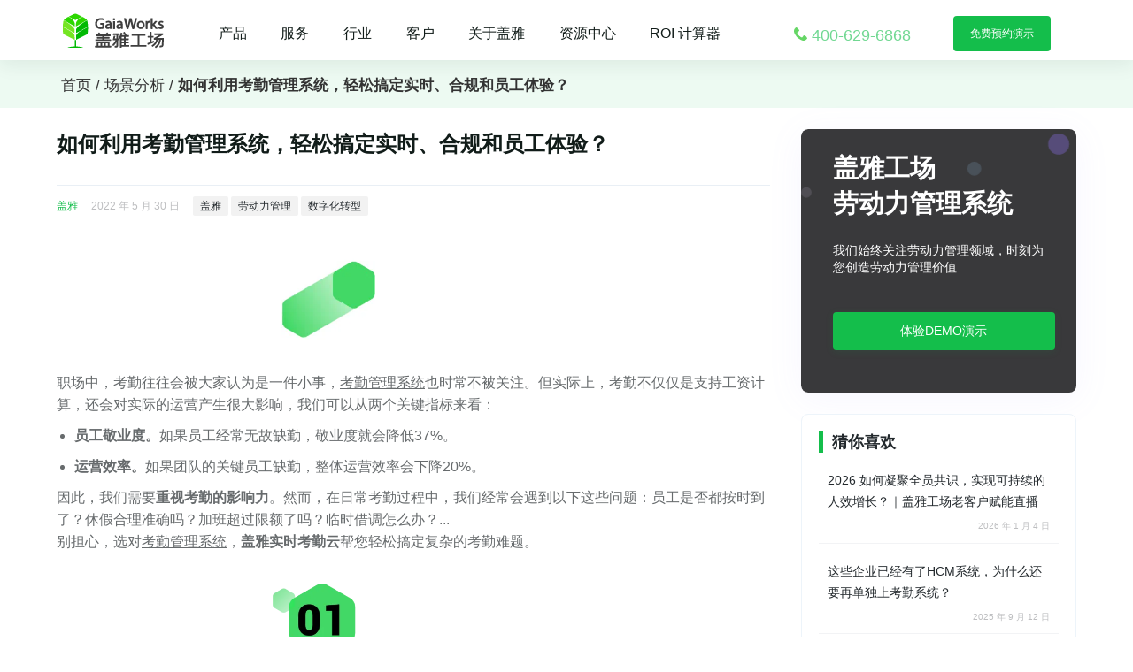

--- FILE ---
content_type: text/html; charset=utf-8
request_url: https://www.gaiaworks.cn/gaiaworks-news-202205301.html
body_size: 16514
content:
<!doctype html><html><head><meta charset="utf-8"/><meta http-equiv="X-UA-Compatible" content="IE=edge"/><meta name="viewport" content="width=device-width,initial-scale=1,maximum-scale=1,user-scalable=no"/><meta name="bytedance-verification-code" content="ML0FTCRiN/RvHrc3I13q"/><meta name="msvalidate.01" content="1327861FC7195D075C1BF94CA804BCEB"/><script async src="https://app.wowpop.cn/pixel/rts1vwbzycz0mcad2qr925dc0k3o4em1"></script><link type="favicon" rel="shortcut icon" href="https://assets.gaiaworkforce.com/images/favicon.ico"/><link rel="stylesheet" href="https://assets.gaiaworks.cn/static/swiper7.2.0/swiper-bundle.min.css"/><script>!function(t,e,n,c,a,r,s){t[n]=t[n]||function(){(t[n].q=t[n].q||[]).push(arguments)},(r=e.createElement(c)).async=1,r.src="https://www.clarity.ms/tag/bf7h3bxogh",(s=e.getElementsByTagName(c)[0]).parentNode.insertBefore(r,s)}(window,document,"clarity","script")</script><script>!function(){var e=document.createElement("script");e.src="https://lf1-cdn-tos.bytegoofy.com/goofy/ttzz/push.js?4cb3fcc6326b45220e8d416ccc00dfea224106876db80ce70547a54bb69d6a38bc434964556b7d7129e9b750ed197d397efd7b0c6c715c1701396e1af40cec962b8d7c8c6655c9b00211740aa8a98e2e",e.id="ttzz";var c=document.getElementsByTagName("script")[0];c.parentNode.insertBefore(e,c)}(window)</script><script>window.WEILING_FEED = {
  wl_id: "wx5843e5559a1c1362",
  wl_form_id: "1419592685974589440",
  DOMid: ["willingForm"],
  wl_abbrev_name:"盖雅官网"
};
(function() {
  let wl = document.createElement("script");
  wl.src =
    "https://material.weiling.cn/h5/willing-third-party-js/basic-form-nostyle.min.js?" +
    Number(new Date());
  wl.id = "wlForm";
  if (!document.getElementById("wlForm")) {
    let s = document.getElementsByTagName("script")[0];
    s.parentNode.insertBefore(wl, s);
  }
})();</script><script async="async" src="https://www.googletagmanager.com/gtag/js?id=UA-112535880-2"></script><script>function gtag(){dataLayer.push(arguments)}window.dataLayer=window.dataLayer||[],gtag("js",new Date),gtag("config","UA-112535880-2")</script><script> (function(e,t,n,c,a,d,i){e[c]=e[c]||function(){(e[c].a=e[c].a||[]).push(arguments)},d=t.createElement(n),i=t.getElementsByTagName(n)[0],d.async=!0,d.charset="UTF-8",d.src="https://static.meiqia.com/widget/loader.js",i.parentNode.insertBefore(d,i)})(window,document,"script","_MEIQIA"),_MEIQIA("entId","4c614d06d6cc1e4d29ce7000f92e0089"),_MEIQIA("allSet",function(){768<window.innerWidth?_MEIQIA("showPanel"):_MEIQIA("hidePanel")}),  </script><title>如何利用考勤管理系统，轻松搞定实时、合规和员工体验？_盖雅新闻</title><meta name="description" content="考勤管理系统，让复杂问题变得更简单、更省钱+。"><meta name="keywords" content=""><link href="/page-type.61c523.css" rel="stylesheet"/><link href="/page-only.231f07.css" rel="stylesheet"/><link href="/page-common.9d37ca.css" rel="stylesheet"/><link href="/post.0f1dda.css" rel="stylesheet"/></head><body><link href="/default.0df78b.css" rel="stylesheet"/><nav id="topNav"><link href="/nav.c9fd01.css" rel="stylesheet"/><div class="nav-pc"><div class="nav"><div class="nav-title"><a href="/"><h1 class="logo"><img class="nav-logo" alt="logo" src="/assets/gaiaLogo.fac97d.svg"/></h1></a></div><div class="nav-menu"><li class="nav-main home"><a href="/solution.html"><span>产品</span></a><div class="second-nav"><div class="nav-content"><ul class="product-list"><li><div class="title-wrap"><span class="title">解决方案</span></div><div><a href="/solution.html">全流程劳动力管理</a><a href="/the-9-strategies-for-enhancing-wfp.html">人效九宫格</a><a href="/gaia-hrssc.html">盖雅 HRSSC 软服⼀体</a><a href="/solution/sales-performance-management.html">ICM 激励性薪酬</a><a href="/industries/smart-manufacturing.html">智能制造</a></div></li><li><div class="title-wrap"><span class="title">产品模块</span></div><div class="item-wrap"><a href="/solution/smart-schedulers.html">智能排班</a><a href="/solution/time-and-attendance.html">考勤系统</a><a href="/Labor-Hours-and-Cost.html">劳动力账户</a><a href="/solution/labor-hour.html">精益工时</a><a href="/solution/corehr.html">人事系统</a><a href="/solution/incentive-compensation-management.html">计件薪资</a><a href="/solution/sales-performance-management.html">销售佣金</a><a href="/workforce-planning-hr-analytics.html">劳动力分析</a></div></li></ul></div></div></li><li class="nav-main services"><a href="/gaia-service-support.html"><span>服务</span></a><div class="second-nav"><div class="nav-content"><ul class="service-list"><li><div class="title-wrap"><span class="title">人力服务</span></div><a href="/gaia-workforce-service.html#outsourcing" name="gaia-workforce-service#outsourcing" onclick='serverNavClick("gaia-workforce-service#outsourcing")'>全风险岗位外包</a><a href="/gaia-workforce-service.html#hrs" name="gaia-workforce-service#hrs" onclick='serverNavClick("gaia-workforce-service#hrs")'>HRS共享服务</a><a href="/gaia-workforce-service.html#salary" name="gaia-workforce-service#salary" onclick='serverNavClick("gaia-workforce-service#salary")'>薪酬服务</a><a href="/gaia-workforce-service.html#digital" name="gaia-workforce-service#digital" onclick='serverNavClick("gaia-workforce-service#digital")'>数字化平台</a></li><li><div class="title-wrap"><span class="title">数字化转型</span></div><a href="/sap-successfactors.html" name="sap-successfactors" onclick='serverNavClick("sap-successfactors")'>SAP SuccessFactors 技术咨询</a></li><li><div class="title-wrap"><span class="title">服务与支持</span></div><a href="/gaia-service-support.html" name="gaia-service-support" onclick='serverNavClick("gaia-service-support")'>服务与支持</a><a href="/security-and-compliance.html" name="security-and-compliance" onclick='serverNavClick("security-and-compliance")'>安全与合规</a></li></ul><div class="menu-list"><a href="https://www.gaiaworks.cn/vzp.html" target="_blank"><img src="/recruiting-img/header.png" alt=""/></a></div></div></div></li><li class="nav-main industries"><a href="/industries.html"><span>行业</span></a><div class="second-nav"><div class="nav-content"><ul class="solution-list"><li><div class="title-wrap"><span class="title">制造业</span></div><a href="/industries/high-tech.html">高科技制造</a><a href="/industries/automobile.html">汽车及零部件行业</a><a href="/industries/consumer-goods.html">消费品制造</a><a href="/industries/agribusiness.html">农牧行业</a></li><li><div class="title-wrap"><span class="title">零售业</span></div><a href="/industries/retail.html">零售业</a><a href="/industries/luxury.html">奢侈品行业</a><a href="/industries/catering.html">标准餐饮</a></li><li><div class="title-wrap"><span class="title">现代服务业</span></div><a href="/industries/wfm-logistics.html">仓储物流</a><a href="/industries/rail-transit.html">轨道交通</a><a href="/industries/internet.html">互联网</a><a href="/industries/high-end-healthcare.html">高端医疗</a></li></ul></div></div></li><li class="nav-main resources"><a href="/resources-set/practice/product/industry/activity.html"><span>客户</span></a></li><li class="nav-main"><a href="/contact-us.html" rel="nofollow"><span>关于盖雅</span></a></li><li class="nav-main resources-set"><a href="/resources-set"><span>资源中心</span></a><div class="second-nav"><div class="nav-content"><ul class="resource-list"><li><div class="title-wrap"><span class="title">内容</span></div><a href="/resources-set" rel="noopener">资源中心</a><a href="/resources-set/video/product/industry/activity" rel="noopener">视频中心</a></li><li><div class="title-wrap"><span class="title">关于</span></div><a href="/think-with-gaia.html" rel="noopener">盖雅学苑</a><a href="/partners.html" rel="noopener">合作伙伴</a><a href="/mediakit.html" rel="noopener">媒体资源</a><a href="/category/全部" rel="noopener">新闻中心</a></li><li><div class="title-wrap"><span class="title">活动</span></div><a href="/shishan-forum.html" rel="nofollow">大型论坛</a></li></ul></div></div></li><li class="nav-main"><a href="/roi.html" rel="nofollow"><span>ROI 计算器</span></a></li></div><div class="nav-tel"><a class="tel" href="tel:400-629-6868"><span class="nav-phone">400-629-6868</span></a></div><div class="nav-demo"><a class="test" href="/demo.html?from=nav"><span class="nav-test">免费预约演示</span></a></div></div></div><ul class="nav-mobile"><li><a class="nav-mobile-logo" href="/"><img src="/assets/gaiaLogo.fac97d.svg"/></a></li><li class="nav-bar"><div class="button" onclick="openTag()"><span class="top-shrink">全部服务</span><span class="bottom-shrink">收起</span></div></li><ul class="nav-mobile-list"><li onclick="isOpenNav(this)"><a><span>劳动力管理数字化</span></a><div class="trans"></div><ul class="type-list"><li onclick="isOpenNav(this,2)"><a><span>劳动力规划</span></a><div class="trans"></div><ul class="product-list"><li><a href="/workforce-forecast.html"><span>劳动力预测</span></a></li><li><a href="/smart-scheduler.html"><span>智能排班</span></a></li><li><a href="/gaia-workforce-service.html"><span>灵活用工</span></a></li></ul></li><li onclick="isOpenNav(this,2)"><a><span>匹配与执行</span></a><div class="trans"></div><ul class="product-list"><li><a href="/corehr.html"><span>核心人事</span></a></li><li><a href="/time-and-attendance.html"><span>实时考勤</span></a></li><li><a href="/flexible-employment.html"><span>零工平台</span></a></li></ul></li><li onclick="isOpenNav(this,2)"><a><span>评估与激励</span></a><div class="trans"></div><ul class="product-list"><li><a href="/sales-performance-management.html"><span>销售激励</span></a></li><li><a href="/labor-hour.html"><span>精益工时</span></a></li><li><a href="/payroll.html"><span>薪酬绩效</span></a></li></ul></li></ul></li><li><a href="/gaia-service-support.html"><span>服务</span></a></li><li onclick="isOpenNav(this)"><a><span>行业方案</span></a><div class="trans"></div><ul class="type-list"><li onclick="isOpenNav(this,2)"><a><span>制造业方案</span></a><div class="trans"></div><ul class="product-list"><li><a href="/industries/high-tech.html"><span>高科技制造</span></a></li><li><a href="/industries/automobile.html"><span>汽车及零部件</span></a></li><li><a href="/industries/consumer-goods.html"><span>消费品制造</span></a></li><li><a href="/industries/smart-manufacturing.html"><span>智能智造</span></a></li></ul></li><li onclick="isOpenNav(this,2)"><a><span>零售业方案</span></a><div class="trans"></div><ul class="product-list"><li><a href="/industries/retail.html"><span>连锁零售业</span></a></li><li><a href="/industries/luxury.html"><span>奢侈品行业</span></a></li><li><a href="/industries/catering.html"><span>标准餐饮</span></a></li></ul></li><li onclick="isOpenNav(this,2)"><a><span>服务业方案</span></a><div class="trans"></div><ul class="product-list"><li><a href="/industries/wfm-logistics.html"><span>仓储物流</span></a></li><li><a href="/industries/rail-transit.html"><span>轨道交通</span></a></li><li><a href="/industries/internet.html"><span>互联网</span></a></li><li><a href="/industries/wfm-property.html"><span>地产物业</span></a></li><li><a href="/industries/high-end-healthcare.html"><span>高端医疗</span></a></li><li><a href="/industries/agribusiness.html"><span>农牧行业</span></a></li></ul></li></ul></li><li onclick="isOpenNav(this)"><a><span>客户案例</span></a><div class="trans"></div><ul class="secList"><li><a href="/resources/industry#resource-nav?from=nav"><span>客户实践</span></a></li><li><a href="/category/盖雅观点"><span>行业洞察</span></a></li><li><a href="/resources/all#resource-nav?from=nav"><span>资料下载</span></a></li><li><a href="/resources/all#resource-nav?from=nav"><span>白皮书/报告</span></a></li><li><a href="/video"><span>视频中心</span></a></li></ul></li><li><a href="/think-with-gaia.html"><span>盖雅学苑</span></a></li><li onclick="isOpenNav(this)"><a><span>关于盖雅</span></a><div class="trans"></div><ul class="secList"><li><a href="/about"><span>了解盖雅</span></a></li><li><a href="/contact-us"><span>联系盖雅</span></a></li><li><a href="/partners"><span>合作伙伴</span></a></li><li><a href="/mediakit"><span>媒体资源</span></a></li><li><a href="/category/全部"><span>盖雅新闻</span></a></li></ul></li><li><a href="/join-us.html"><span>加入盖雅</span></a></li></ul></ul></nav><div class="bread"><p><a href="/">首页</a> / <a href="/category/场景分析">场景分析 / </a><strong>如何利用考勤管理系统，轻松搞定实时、合规和员工体验？</strong></p></div><div class="page_content"><div class="page_left"><div class="page_post_title">如何利用考勤管理系统，轻松搞定实时、合规和员工体验？ </div><div class="page_post_message"><span class="post_message_author">盖雅</span><span class="post_message_time">2022 年 5 月 30 日</span><ul class="page_post_tags"> <li><a href="/tag/盖雅" target="_blank">盖雅</a></li>  <li><a href="/tag/劳动力管理" target="_blank">劳动力管理</a></li>  <li><a href="/tag/数字化转型" target="_blank">数字化转型</a></li> </ul></div><div class="page_post_content"><section  mpa-powered-by="yiban.io"><section  powered-by="xiumi.us"><p ><img class="rich_pages wxw-img __bg_gif" backh="121" backw="578" ratio="0.21" src="https://assets.gaiaworks.cn/gaiaworks/uploads/wx/_mmbiz_gif_eP3Gdm3Cq3yTH5qlTZuPugn5v1XBIgnSwSLkB10ubNGIhJEcNwS9hQicfXXwUHRfxEtaDsebqNpKKzAmKrZu3dA_640gif" type="gif" w="1600"  style="max-width:600px" ></p><p ><span >职场中，考勤往往会被大家认为是一件小事，考勤管理系统也时常不被关注。但</span><span >实际上，考勤不仅仅是支持工资计算，还会对实际的运营产生很大影响，我们可以从两个关键指标来看：</span></p><ul class="list-paddingleft-1" ><li><p ><strong><span >员工敬业度。</span></strong><span ></span><span >如果员工经常无故缺勤，敬业度就会降低37%。</span></p></li><li><section ><strong><span >运营效率。</span></strong><span ></span><span >如果团队的关键员工缺勤，整体运营效率会下降20%。</span></section></li></ul><section ><span >因此，我们需要</span><strong><span >重视考勤的影响力</span></strong><span >。然而，在日常考勤过程中，</span><span >我们经常会遇到以下这些问题：员工是否都按时到了？休假合理准确吗？加班超过限额了吗？临时借调怎么办？...</span></section><section ><span >别担心，选对考勤管理系统，</span><strong><span >盖雅实时考勤云</span></strong><span >帮您轻松搞定复杂的考勤难题。</span></section><p ><br></p><p ><img class="rich_pages wxw-img" galleryid="" ratio="0.14257716805487505" s="300,640" src="https://assets.gaiaworks.cn/gaiaworks/uploads/wx/_mmbiz_png_eP3Gdm3Cq3yTH5qlTZuPugn5v1XBIgnSGKM18tv348cz4XmkjtmzFhkcHlJ1QSlXcYHlp3rzM2nSj8Gwxgz7Kg_640png" type="png" w="2041"  style="max-width:600px" ></p><p ><span >考勤管理系统可解决：</span></p><p ><span >员工是否都按时到了？</span><br></p><p ><img class="rich_pages wxw-img" backh="275" backw="546" galleryid="" ratio="0.5041009463722398" s="300,640" src="https://assets.gaiaworks.cn/gaiaworks/uploads/wx/_mmbiz_png_eP3Gdm3Cq3xwZFf2dzLibawBK8ibpSVJn9FKvgQeJ5YCGAy2tIshqibvLvv3cYQYlkWtqibVzTcIsZCTByTBM8T57w_640png" type="png" w="1585"  style="max-width:600px" ></p><p ><span >汽车制造业是流水线模式，每一个工位都要与上下游之间保持合理均匀的节奏，如果某个位置缺人，特别是关键岗位人不在，整条线都会停滞。传统的考勤方式往往存在滞后性，这对生产效率的影响很大，</span><strong><span >整体运营效率会下降20%</span></strong><span >。</span></p><p ><img class="rich_pages wxw-img" backh="275" backw="546" galleryid="" ratio="0.5041009463722398" s="300,640" src="https://assets.gaiaworks.cn/gaiaworks/uploads/wx/_mmbiz_png_eP3Gdm3Cq3xwZFf2dzLibawBK8ibpSVJn9nVEViaic2PE49boAWU6Y0rHEjZtfhkCW4n0bicnGicia0smWMjG88GicHOJQ_640png" type="png" w="1585"  style="max-width:600px" ></p><p ><span >盖雅考勤管理系统，支持蓝牙和GPS等多种打卡，打卡比对班次并自动校验，</span><strong><span >实时生成异常并提醒</span></strong><span >。员工可以及时主动处理考勤异常，主管也能第一时间得知当天员工的出勤状况。</span></p><p ><span >若员工需要请假，可自行换班，只需在考勤管理系统中填写申请单，主管审批后，班次自动调换，随时随地，轻松管理，提高企业沟通效率与员工满意度。</span><span ></span></p><section ><a target="_blank" href="http://mp.weixin.qq.com/s?__biz=MzAxNDk2NTM0NA==&amp;mid=2247519866&amp;idx=1&amp;sn=902daf768b1978583ab5ab17872a3def&amp;chksm=9b898175acfe0863b1c894da41ecf1c30075799efb6ba0117cbf6b7e8f9278124a2276a90cb2&amp;scene=21#wechat_redirect" textvalue="你已选中了添加链接的内容" linktype="text" imgurl="" img="null" itemshowtype="0" tab="innerlink" linktype="1"><span class="js_jump_icon h5_image_link" positionback="static" ><img class="rich_pages wxw-img js_insertlocalimg" backh="100" backw="578" ratio="0.171875" s="300,640" src="https://assets.gaiaworks.cn/gaiaworks/uploads/wx/_mmbiz_png_eP3Gdm3Cq3xwZFf2dzLibawBK8ibpSVJn9XTmAXHPn3GoHOPWmjZtB2CAqGYvP1yVtjiadjLD0LG9wZUrYCjC1EeQ_640png" type="png" w="1280"  style="max-width:600px" ></span></a></section><p ><span ><br></span></p><p ><img class="rich_pages wxw-img" backh="83" backw="578" galleryid="" ratio="0.14257716805487505" s="300,640" src="https://assets.gaiaworks.cn/gaiaworks/uploads/wx/_mmbiz_png_eP3Gdm3Cq3yTH5qlTZuPugn5v1XBIgnSTCsrAw1sNzUibfCAYKAFCJNwrdfiactgdsatCamibCcHkyfewTY2GZugw_640png" type="png" w="2041"  style="max-width:600px" ></p><section ><span ><span >考勤管理系统可解决</span><span >：</span></span></section><section ><span >休假合理准确吗？</span></section><p ><img class="rich_pages wxw-img" backh="275" backw="546" galleryid="" ratio="0.5041009463722398" s="300,640" src="https://assets.gaiaworks.cn/gaiaworks/uploads/wx/_mmbiz_png_eP3Gdm3Cq3xwZFf2dzLibawBK8ibpSVJn9hcnkNVyiarmbXa1ibut4xqNWCR0byOn1bBducibyV5w2kv91WRhamovMw_640png" type="png" w="1585"  style="max-width:600px" ></p><section ><span >除了休息日、法定节假日、年休假、探亲假、婚丧假以外，育儿假、陪护假、哺乳假、2.5天弹性休假等各种各样的假期规则非常复杂，假期发放、员工申请使用都很容易乱套，一不小心还会引发合规风险。</span></section><p ><img class="rich_pages wxw-img" backh="291" backw="578" galleryid="" ratio="0.5041009463722398" s="300,640" src="https://assets.gaiaworks.cn/gaiaworks/uploads/wx/_mmbiz_png_eP3Gdm3Cq3xwZFf2dzLibawBK8ibpSVJn9wlPQBn5bre5V1BvpvQwfGtibMug83pqicpERryiaFAuSdWWPllFkBHXlw_640png" type="png" w="1585"  style="max-width:600px" ></p><section ><span >作为一家能够为客户提供全球劳动力管理软件云服务的中国厂商，盖雅工场非常了解中国企业各种各样的假期管理方法制度和实操情境。</span></section><p ><span >在过去的10余年里，盖雅工场不断迭代精益，为客户企业提供了完整高效的休假管理套件，标准的年假、公司年假、病假释放规则、多地区婚假、产假、陪产假、哺乳假、新出的育儿假等都可以按地区政策支持，只要在考勤管理系统中做好相关配置，就可以帮助客户做到</span><span ><strong>假期自动计算、自动释放、自动结算</strong></span><span >。</span></p><section ><a target="_blank" href="http://mp.weixin.qq.com/s?__biz=MzAxNDk2NTM0NA==&amp;mid=2247525853&amp;idx=1&amp;sn=e2721a665217f7659fe716ab9dbae98c&amp;chksm=9b896ad2acfee3c4fd1bf6733ba1dd3d825851f310e0d8bb1603607cf249ae8d310e3265a8b8&amp;scene=21#wechat_redirect" textvalue="你已选中了添加链接的内容" linktype="text" imgurl="" img="null" itemshowtype="0" tab="innerlink" linktype="1"><span class="js_jump_icon h5_image_link" positionback="static" ><img class="rich_pages wxw-img js_insertlocalimg" backh="109" backw="578" ratio="0.1875" s="300,640" src="https://assets.gaiaworks.cn/gaiaworks/uploads/wx/_mmbiz_png_eP3Gdm3Cq3xwZFf2dzLibawBK8ibpSVJn9wiaowITl4icMAfqJFCnZhqFhkSOWR86K95Bwyz8kzH8qlbICjyGYvbcQ_640png" type="png" w="1280"  style="max-width:600px" ></span></a></section><p ><span ><br></span></p><p ><br></p><p ><br></p><p ><img class="rich_pages wxw-img" galleryid="" ratio="0.14257716805487505" s="300,640" src="https://assets.gaiaworks.cn/gaiaworks/uploads/wx/_mmbiz_png_eP3Gdm3Cq3yTH5qlTZuPugn5v1XBIgnSlM1KrhL5KK0oNtfAjFJG57Fn8krjloJCbTTgDcaKfxojXwYvU7NtaQ_640png" type="png" w="2041"  style="max-width:600px" ></p><p ><span ><span >考勤管理系统可解决</span><span >：</span></span></p><p ><span >加班超过限额了吗？</span><br></p><section ><img class="rich_pages wxw-img" backh="291" backw="578" galleryid="" ratio="0.5041009463722398" s="300,640" src="https://assets.gaiaworks.cn/gaiaworks/uploads/wx/_mmbiz_png_eP3Gdm3Cq3xwZFf2dzLibawBK8ibpSVJn9mrB0pyiawfOfYmPhUbD4kNwuFZmTPexJy79RqnmNoxgexjfuxK8ag1w_640png" type="png" w="1585"  style="max-width:600px" ></section><section ><span >近些年，科技行业快速发展，高科技制造工厂订单量持续增高，普遍存在员工加班过多的情况，企业出现很多12小时班次固定加班的场景。另外，大批量的加班的申请让考勤员难以对加班时数进行合理管控。<br></span></section><section ><img class="rich_pages wxw-img" backh="275" backw="546" galleryid="" ratio="0.5041009463722398" s="300,640" src="https://assets.gaiaworks.cn/gaiaworks/uploads/wx/_mmbiz_png_eP3Gdm3Cq3xwZFf2dzLibawBK8ibpSVJn9EWamvbAtiaq8pkPicPDHRMRmQzc6ogxalpEjSAfm0ica8IVibCdbI3StlA_640png" type="png" w="1585"  style="max-width:600px" ></section><section ><span >合规是所有企业的底线。目前，很多企业的合规可能都在事后，盖雅考勤管理系统可以帮助企业预先规避这些风险，通过事前、事中、事后三个阶段全流程管控加班。</span></section><section ><span >有家上万人的全球知名光伏企业，在使用考勤管理系统后，通过加班对比、加班限额超出提醒、加班流程控制等方法，全流程管控加班，</span><strong><span >每年降低9%加班费用</span></strong><span >。</span></section><section ><a target="_blank" href="http://mp.weixin.qq.com/s?__biz=MzAxNDk2NTM0NA==&amp;mid=2247492732&amp;idx=1&amp;sn=a19a5b2c9c2c43a6313b0f4b6898ea7a&amp;chksm=9b89eb73acfe62651d1af06a8f1f243b6567cd939872d5125fa91e21b3c15597db85c0d3461c&amp;scene=21#wechat_redirect" textvalue="你已选中了添加链接的内容" linktype="text" imgurl="" img="null" itemshowtype="0" tab="innerlink" linktype="1"><span class="js_jump_icon h5_image_link" positionback="static" ><img class="rich_pages wxw-img js_insertlocalimg" backh="94" backw="546" ratio="0.17265625" s="300,640" src="https://assets.gaiaworks.cn/gaiaworks/uploads/wx/_mmbiz_png_eP3Gdm3Cq3xwZFf2dzLibawBK8ibpSVJn95jTyuHqmZqO1y3A4biazZql5D0qhNCBn6picsticaexuxnJx7rBpvGhqg_640png" type="png" w="1280"  style="max-width:600px" ></span></a></section><p ><span ><br></span></p><p ><span ><br></span></p><p ><span ><br></span></p><p ><br></p><p ><img class="rich_pages wxw-img" galleryid="" ratio="0.14208721215090642" s="300,640" src="https://assets.gaiaworks.cn/gaiaworks/uploads/wx/_mmbiz_png_eP3Gdm3Cq3z9C23erZibaE7ruRSNiapykIzzYhvUqvsIXJlel0PWVdKia2u6fntibNTBj6HhfLmYorjicjmqnp6ib12w_640png" type="png" w="2041"  style="max-width:600px" ></p><p ><span ><span >考勤管理系统可解决</span><span >：</span></span></p><p ><span >临时借调怎么办？</span></p><p ><img class="rich_pages wxw-img" backh="275" backw="546" galleryid="" ratio="0.5034700315457413" s="300,640" src="https://assets.gaiaworks.cn/gaiaworks/uploads/wx/_mmbiz_png_eP3Gdm3Cq3xwZFf2dzLibawBK8ibpSVJn9ESjsyrVibqbGUKNgo4ibs5h8MZh7dm12ddcEIQOvWxfeAFy4chSGeMSw_640png" type="png" w="1585"  style="max-width:600px" ></p><section ><span >两家同一知名茶饮品牌旗下不同门店，一家是社区居民店，客流量高峰在工作日早晚和周末；另一家是写字楼商圈店，客流主要集中在工作日白天。两家门店距离不远，客流高峰期，门店人手根本不够；但低谷期，店员又很空闲。该如何充分利用好人力？</span><br></section><p ><img class="rich_pages wxw-img js_insertlocalimg" backh="291" backw="578" ratio="0.503125" s="300,640" src="https://assets.gaiaworks.cn/gaiaworks/uploads/wx/_mmbiz_png_eP3Gdm3Cq3xwZFf2dzLibawBK8ibpSVJn9zkl4onKC3MvUgcCwb9ELiaVWOmEu9mBezIj6pAv52zYJibYEPyr1Nt2g_640png" type="png" w="1280"  style="max-width:600px" ></p><section ><span >用盖雅考勤管理系统预估未来一周的营业额及客流，并计算出人力需求。发现自有员工不够后，可以向该时段人员富余的门店</span><strong><span >申请支援</span></strong><span >，员工通过支援审批流程进入到需支援的门店，并在该门店进行考勤管理。</span></section><p ><span >支援结束后，两名支援员工的工时及成本可以在考勤管理系统中自动分摊给两家门店，并且数据对两家店共享。利用该方案，无需增加新人，</span><strong><span >借助存量资源</span></strong><span >，即可</span><span >大幅提升运营效率！</span></p><p ><br></p><section class="channels_iframe_wrp wxw_wechannel_card_not_horizontal"><mpvideosnap class="js_uneditable custom_select_card channels_iframe videosnap_video_iframe" pluginname="videosnap" id="export/UzFfAgtgekIEAQAAAAAAtwoNQN_JcQAAAAstQy6ubaLX4KHWvLEZgBPEl6NsZ0ZFPKz9zNPgMIvwBek1V1Cld9hME979_6c1" url="https://findermp.video.qq.com/251/20350/stodownload?encfilekey=oibeqyX228riaCwo9STVsGLPj9UYCicgttvSOMzQfbWcOfVwUj2Uc1hVic6Wr8TE5hPsjBTJ7YPaklXibyck0VyEMXRVkSJKqHyB4jPGU4ktbjibGsknx3BErpvcYecSovYxGS&amp;adaptivelytrans=0&amp;bizid=1023&amp;dotrans=0&amp;hy=SH&amp;idx=1&amp;m=436e31e59b1fff23f177690d7b50226d&amp;token=AxricY7RBHdUVg2nrhHUeYPMicoqNzoF7rzlzXmjticm9kia6E3v1ibTia2hZAkkiayvlBNHIssalh1yiaI" headimgurl="http://wx.qlogo.cn/finderhead/jS9tu7HEkJ95BGjVkrVr5hHUy323u4crxkjIz8iacWb4/0" username="v2_060000231003b20faec8c7e28b1acbd0c70de437b077aac2e81238fb908ed01f8e252506d195@finder" nickname="盖雅搞得定" desc="连锁零售门店利用人力支援方案，无需增加新人，借助存量资源，即可大幅提升运营效率！#劳动力管理#盖雅搞得定#零售" nonceid="13089795320480916777" type="video" contenteditable="false"></mpvideosnap></section><p ><span >△&nbsp;点击查看完整版动画</span></p><p ><br></p><section ><span >综上，盖雅实时全自动的考勤管理系统</span><span >可以轻松处理复杂考勤难题，</span><span >实时计算精准工时，全方位管控加班，</span><span >满足集团型多业态企业需求，</span><span >降本增效看得见。</span></section><section ><span ><br></span></section><p ><strong><span >扫码了解</span></strong></p><p ><span ><strong><span >盖雅实时考勤云</span></strong></span><span ></span></p><p ><img class="rich_pages wxw-img" galleryid="" ratio="1" s="300,640" src="https://assets.gaiaworks.cn/gaiaworks/uploads/wx/_mmbiz_png_eP3Gdm3Cq3z9C23erZibaE7ruRSNiapykI7nzQjayhc3aQvqjnB4FSp0nXva2Ww4IJeGrJbFrCDEMgwKpKJ1IJYw_640png" type="png" w="396"  style="max-width:600px" ></p><p ><br></p><p ><br></p></section><section  powered-by="xiumi.us"><section  powered-by="xiumi.us"><section ><section class="mp_profile_iframe_wrp" powered-by="xiumi.us" ><mpprofile class="js_uneditable custom_select_card mp_profile_iframe" pluginname="mpprofile" id="MzAxNDk2NTM0NA==" headimg="http://mmbiz.qpic.cn/mmbiz_png/eP3Gdm3Cq3xZqpiaFCciau8w4TeXKaeoiaKf7VFKmoVMkU7jWRNEKhR3MGxMpZndL4LYViaUg35GUEX9tHE8LX3KrA/0?wx_fmt=png" nickname="盖雅时间" signature="盖雅工场是一家能够为企业提供全球劳动力管理云服务的中国公司，已在全球24个国家与地区服务超过1,500家企业的500多万名员工，从劳动力规划、执行和评估三个方面帮助企业在劳动力管理全流程实现数字化转型，详询 400-629-6868。"  contenteditable="false"></mpprofile></section></section></section><section  powered-by="xiumi.us"><section ><section ><rect fill="transparent" width="100%" height="100%"  x="0%" y="0%"></rect></svg><foreignObject width="100%" height="100%" x="0" y="0" ></svg></foreignObject></svg></svg></svg></section></section></section><section ><section></svg></section></section></section><section  powered-by="xiumi.us"><p ><br ></p></section><section  powered-by="xiumi.us"><section ><strong ><strong ><span >点击阅读原文▼，</span></strong></strong><strong >免费预约系统演示</strong></section></section></section> </div> <div class="page_post_tag"><p>标签</p><ul class="page_post_tags">  <li><a href="/tag/盖雅" target="_blank"> 盖雅 </a></li>  <li><a href="/tag/劳动力管理" target="_blank"> 劳动力管理 </a></li>  <li><a href="/tag/数字化转型" target="_blank"> 数字化转型 </a></li>  </ul></div> <div class="reservation"><div class="pc"><div class="left"><div class="title">免费领取劳动力管理地图</div><span class="black">超</span><span class="green">1700+</span><span class="black">的痛点场景重现和典范实践</span><a class="tel" href="tel:4006296868">咨询热线 400-629-6868</a></div><div class="right"><img src="https://assets.gaiaworks.cn/document/gaiaLogo.svg" alt=""/><p>扫码了解更多</p></div></div><div class="mobile"><div class="top"><div class="title">免费领取劳动力管理地图</div><span class="block">超</span><span class="green">1700+</span><span class="black">的痛点场景重现和典范实践</span></div><div class="middle"><img src="https://assets.gaiaworks.cn/document/gaiaLogo.svg" alt=""/><p>扫码了解更多</p></div><div class="footer"><a class="tel" href="tel:4006296868">咨询热线 400-629-6868</a></div></div></div> <div class="page_post"><div class="post_title">上一篇 文章</div><a href="/gaiaworks-news-20220526202205262.html" target="_blank"><div class="post_post"> 借助考勤管理系统，有效把控合规用工 </div></a>  <div class="post_des">激发劳动者的效能不可以简单依靠延长工作时间</div>  </div>   <div class="page_post"><div class="post_title next_post">下一篇 文章</div><a href="/gaiaworks-news-20220530202205302.html" target="_blank"><div class="post_post"> 牧高笛选择盖雅工场，树立户外用品行业劳动力管理新标杆 </div></a>  <div class="post_des">解决中国和越南等海外分点的多时区、多班次，多规则等复杂考勤问题</div>  </div>   <div class="page_recommend"><div class="title">相关推荐文章</div><div class="posts">  <div class="category_post"><div class="img"><img src="https://assets.gaiaworks.cn/gaiaworks/resourcesImg/1111.png"/></div><p class="post_title"><span class="tag"></span><a href="/gaiaworks-news-202601155.html">从人海战术到精准用工：盖雅零工管家如何提升用工效率</a></p><p class="post_author"><span class="author">盖雅工场</span><span class="time">2026 年 1 月 15 日</span></p></div>  <div class="category_post"></div>   <div class="category_post"><div class="img"><img src="https://assets.gaiaworks.cn/gaiaworks/resourcesImg/出海白皮书.png"/></div><p class="post_title"><span class="tag"></span><a href="/gaiaworks-news-202601156.html">规避3.3亿天价罚单：出海中企如何通过“数字化系统固化”防范全球用工合规风险？</a></p><p class="post_author"><span class="author">盖雅工场</span><span class="time">2026 年 1 月 15 日</span></p></div>  <div class="category_post"></div>   <div class="category_post"><div class="img"><img src="https://assets.gaiaworks.cn/gaiaworks/resourcesImg/知乎智能排班2.png"/></div><p class="post_title"><span class="tag"></span><a href="/gaiaworks-news-202601154.html">从经验驱动到数据决策：深度解析智能排班如何重塑企业人效核心竞争力</a></p><p class="post_author"><span class="author">盖雅工场</span><span class="time">2026 年 1 月 15 日</span></p></div>  <div class="category_post"></div>   </div><div class="posts">  <div class="category_post"><div class="img"><img src="https://assets.gaiaworks.cn/gaiaworks/resourcesImg/零工1.png"/></div><p class="post_title"><span class="tag"></span><a href="/gaiaworks-news-202601153.html">如何通过精细化匹配化解零工生活与工作的冲突，提升优秀零工留存率</a></p><p class="post_author"><span class="author">盖雅工场</span><span class="time">2026 年 1 月 15 日</span></p></div>  <div class="category_post"></div>   <div class="category_post"><div class="img"><img src="https://assets.gaiaworks.cn/gaiaworks/resourcesImg/微信图片_20260115201306_825_16.png"/></div><p class="post_title"><span class="tag"></span><a href="/gaiaworks-news-202601152.html">破解工时溢出难题：如何通过盖雅系统实现加班管理的降本增效</a></p><p class="post_author"><span class="author">盖雅工场</span><span class="time">2026 年 1 月 15 日</span></p></div>  <div class="category_post"></div>   <div class="category_post"><div class="img"><img src="https://assets.gaiaworks.cn/gaiaworks/resourcesImg/考勤1.png"/></div><p class="post_title"><span class="tag"></span><a href="/gaiaworks-news-202601151.html">盖雅劳动力管理云：破解复杂工况下的考勤作弊与假勤合规难题</a></p><p class="post_author"><span class="author">盖雅工场</span><span class="time">2026 年 1 月 15 日</span></p></div>  <div class="category_post"></div>   </div></div> </div><div class="page_right"><div class="page_demonstration"><div class="page_demonstration_title">盖雅工场<br>劳动力管理系统</div><div class="page_demonstration_subtitle">我们始终关注劳动力管理领域，时刻为您创造劳动力管理价值</div><a class="page_demonstration_btn" href="/demo.html?from=post"><span>体验DEMO演示</span></a></div><div class="page_recommend guess_you_like"><div class="page_hot_post">猜你喜欢</div><ul class="page_popular_posts"/>  <li><a href="/gaiaworks-news-202601041.html" target="_blank"><div class="page_popular-post"><div class="page_popular_post_top"><span class="page_popular_post_title"> 2026 如何凝聚全员共识，实现可持续的人效增长？｜盖雅工场老客户赋能直播 </span></div><div class="page_popular_post_bottom"><span class="page_popular_post_time"> 2026 年 1 月 4 日 </span></div></div></a></li>  <li><a href="/gaiaworks-news-202509122.html" target="_blank"><div class="page_popular-post"><div class="page_popular_post_top"><span class="page_popular_post_title"> 这些企业已经有了HCM系统，为什么还要再单独上考勤系统？ </span></div><div class="page_popular_post_bottom"><span class="page_popular_post_time"> 2025 年 9 月 12 日 </span></div></div></a></li>  <li><a href="/gaiaworks-news-202509099.html" target="_blank"><div class="page_popular-post"><div class="page_popular_post_top"><span class="page_popular_post_title"> 零工管家+WFM：兼职小时工考勤、排班、薪资全流程管理，高效无忧 </span></div><div class="page_popular_post_bottom"><span class="page_popular_post_time"> 2025 年 9 月 9 日 </span></div></div></a></li>  <li><a href="/newPost1756282476941.html" target="_blank"><div class="page_popular-post"><div class="page_popular_post_top"><span class="page_popular_post_title"> HR专属福利｜10+份人效报告、实操案例集免费下载，无任何套路👆 </span></div><div class="page_popular_post_bottom"><span class="page_popular_post_time"> 2025 年 8 月 27 日 </span></div></div></a></li>  <li><a href="/gaiaworks-news-202506231.html" target="_blank"><div class="page_popular-post"><div class="page_popular_post_top"><span class="page_popular_post_title"> 已经用了HR和ERP系统，为什么还要买盖雅？ </span></div><div class="page_popular_post_bottom"><span class="page_popular_post_time"> 2025 年 6 月 23 日 </span></div></div></a></li>  <li><a href="/gaiaworks-news-202506161.html" target="_blank"><div class="page_popular-post"><div class="page_popular_post_top"><span class="page_popular_post_title"> 酒店人力成本越来越高？试试“多技能+零工”的用工组合 </span></div><div class="page_popular_post_bottom"><span class="page_popular_post_time"> 2025 年 6 月 16 日 </span></div></div></a></li>  </div><div class="page_topic"><div class="page_hot_title">热门话题</div><ul class="page_popular_tags"/>  <li><a href="/tag/劳动力管理大会">劳动力管理大会</a></li>  <li><a href="/tag/劳动力管理云">劳动力管理云</a></li>  <li><a href="/tag/智能排班">智能排班</a></li>  <li><a href="/tag/考勤系统">考勤系统</a></li>  <li><a href="/tag/精益工时">精益工时</a></li>  <li><a href="/tag/销售绩效">销售绩效</a></li>  <li><a href="/tag/劳动力分析">劳动力分析</a></li>  <li><a href="/tag/员工自助">员工自助</a></li>  <li><a href="/tag/人事薪资">人事薪资</a></li>  <li><a href="/tag/人力资源数字化转型案例">人力资源数字化转型案例</a></li>  <li><a href="/tag/4006296868">4006296868</a></li>  </div><div class="page_recommend"><div class="page_hot_post">热文推荐</div><ul class="page_popular_posts"/>  <li><a href="/gaiaworks-news-202601155.html" target="_blank"><div class="page_popular-post"><div class="page_popular_post_top"><span class="page_popular_post_tag">  </span><span class="page_popular_post_title"> 从人海战术到精准用工：盖雅零工管家如何提升用工效率 </span></div><div class="page_popular_post_bottom"><span class="page_popular_post_author"> 盖雅工场 </span><span class="page_popular_post_time"> 2026 年 1 月 15 日 </span></div></div></a></li>  <li><a href="/gaiaworks-news-202601156.html" target="_blank"><div class="page_popular-post"><div class="page_popular_post_top"><span class="page_popular_post_tag">  </span><span class="page_popular_post_title"> 规避3.3亿天价罚单：出海中企如何通过“数字化系统固化”防范全球用工合规风险？ </span></div><div class="page_popular_post_bottom"><span class="page_popular_post_author"> 盖雅工场 </span><span class="page_popular_post_time"> 2026 年 1 月 15 日 </span></div></div></a></li>  <li><a href="/gaiaworks-news-202601154.html" target="_blank"><div class="page_popular-post"><div class="page_popular_post_top"><span class="page_popular_post_tag">  </span><span class="page_popular_post_title"> 从经验驱动到数据决策：深度解析智能排班如何重塑企业人效核心竞争力 </span></div><div class="page_popular_post_bottom"><span class="page_popular_post_author"> 盖雅工场 </span><span class="page_popular_post_time"> 2026 年 1 月 15 日 </span></div></div></a></li>  <li><a href="/gaiaworks-news-202601153.html" target="_blank"><div class="page_popular-post"><div class="page_popular_post_top"><span class="page_popular_post_tag">  </span><span class="page_popular_post_title"> 如何通过精细化匹配化解零工生活与工作的冲突，提升优秀零工留存率 </span></div><div class="page_popular_post_bottom"><span class="page_popular_post_author"> 盖雅工场 </span><span class="page_popular_post_time"> 2026 年 1 月 15 日 </span></div></div></a></li>  </div><div class="extra-content"><ul><li><a href="/resources/all#resource-nav?from=post"><div class="name"><div class="title">白皮书</div><div class="des">White Paper Report</div></div><img class="icon normal" src="/assets/report.bc72c2.png" alt=""/><img class="icon active" src="/assets/report-active.15c3aa.png" alt=""/></a></li><li><a href="/video.html?from=post"><div class="name"><div class="title">视频中心</div><div class="des">Video Center</div></div><img class="icon normal" src="/assets/video.6e7836.png" alt=""/><img class="icon active" src="/assets/video-active.7ff213.png" alt=""/></a></li></ul></div></div></div><div class="solution" id="solution-scenario"><h1 class="title">产品推荐</h1><div class="swiper-container" id="solution-swiper"><div class="swiper-wrapper"><div class="swiper-slide"><div class="title">智能排班</div><div class="text">算法云实现多种优化目标，数据洞察助力企业转型决策，开箱即用</div><img src="/assets/img_scheduler.643e6f.png" alt=""/><a class="link" href="/solution/smart-schedulers.html">了解详情<img class="linkImg" src="/assets/right_black.0bd2cd.png" alt=""/></a></div><div class="swiper-slide"><div class="title">实时考勤</div><div class="text">数据实时准确，异常自动校验，让复杂考勤变得更简单、更省钱</div><img src="/assets/img_attendance.6fd1bf.png" alt=""/><a class="link" href="/time-and-attendance.html">了解详情<img class="linkImg" src="/assets/right_black.0bd2cd.png" alt=""/></a></div><div class="swiper-slide"><div class="title">精益工时</div><div class="text">精确追踪工时控制劳动力成本，打开工厂绩效的黑盒子，透明可视</div><img src="/assets/img_hour.4172e1.png" alt=""/><a class="link" href="/labor-hour.html">了解详情<img class="linkImg" src="/assets/right_black.0bd2cd.png" alt=""/></a></div><div class="swiper-slide"><div class="title">销售绩效</div><div class="text">优化销售队伍的指标和奖金管理，灵活应对市场变化，推动企业业绩增长</div><img src="/assets/img_sales.3ca909.png" alt=""/><a class="link" href="/sales-performance-management.html">了解详情<img class="linkImg" src="/assets/right_black.0bd2cd.png" alt=""/></a></div><div class="swiper-slide"><div class="title">劳动力分析</div><div class="text">实时可视化劳动力数据看板，多维度交叉数据分析，打破数据孤岛</div><img src="/assets/img_analytics.6b7a4b.png" alt=""/><a class="link" href="/workforce-planning-hr-analytics.html">了解详情<img class="linkImg" src="/assets/right_black.0bd2cd.png" alt=""/></a></div><div class="swiper-slide"><div class="title">人事薪资</div><div class="text">重塑混合劳动力队伍的数字化员工体验，助力敏捷强韧组织</div><img src="/assets/img_corehr.b9ed6d.png" alt=""/><a class="link" href="/corehr.html">了解详情<img class="linkImg" src="/assets/right_black.0bd2cd.png" alt=""/></a></div><div class="swiper-slide"><div class="title">SAP SuccessFactors</div><div class="text">涵盖核心人事信息、排班考勤薪资、员工自助全流程，全新云端体验</div><img src="/assets/img_sap.b0daf9.png" alt=""/><a class="link" href="/sap-successfactors.html">了解详情<img class="linkImg" src="/assets/right_black.0bd2cd.png" alt=""/></a></div></div><div class="swiper-button-prev solution-button solution-button--left"></div><div class="swiper-button-next solution-button solution-button--right"></div><div class="swiper-scrollbar"></div></div></div><div class="mobile-contact"><div class="contact-service"><img class="icon" src="/assets/wei.ed25ec.png" alt="" onclick="openWei()"/><img class="code" src="https://assets.gaiaworks.cn/document/gaiaLogo.svg" alt="" id="qrcode"/></div><div class="white-space"></div><ul class="contact-box"><li class="btn-tel"><a class="mobile" href="tel:400-629-6868">联系我们</a></li><li><a class="online-contact" href="/demo.html" target="_blank">预约演示</a></li></ul><div class="white-space space"></div></div><script src="https://assets.gaiaworks.cn/libs/jquery/3.5.0/jquery-3.5.0.min.js"></script><script src="https://res.wx.qq.com/open/js/jweixin-1.6.0.js"></script><script async="async" src="https://www.googletagmanager.com/gtag/js?id=UA-112535880-1"></script><script src="https://assets.gaiaworks.cn/static/layer2.3/layer.js"></script><script>function gtag(){dataLayer.push(arguments)}window.dataLayer=window.dataLayer||[],gtag("js",new Date),gtag("config","UA-112535880-1")</script><script>window._pt_lt=(new Date).getTime(),window._pt_sp_2=[],_pt_sp_2.push("setAccount,1430e8f3");var _protocol="https:"==document.location.protocol?" https://":" http://";!function(){var t=document.createElement("script");t.type="text/javascript",t.async=!0,t.src=_protocol+"js.ptengine.cn/1430e8f3.js";var e=document.getElementsByTagName("script")[0];e.parentNode.insertBefore(t,e)}()</script><script>var hostIp="https://mc-track.xiaoshouyi.com",LeadURI=hostIp+"/track/lead?",spURL=hostIp+"/js/sp.js",reportSubmitServer="mc-track.xiaoshouyi.com/track/api",appID="165782",mlOption=3,platformtype="10";!function(e,t,r,s,a,o){var p=t.createElement("script"),c=t.getElementsByTagName("script")[0],n=c.parentNode;n.insertBefore(p,c),p.async=1,p.onload=function(){setupTracker(e,t,r,s,a,o)},p.src=hostIp+"/js/bundle.js",p=t.createElement("script"),(n=(c=t.getElementsByTagName("script")[0]).parentNode).insertBefore(p,c),p.async=1,p.src=hostIp+"/js/form.js"}(window,document,spURL,LeadURI,reportSubmitServer,appID)</script><script>window._agl=window._agl||[],_agl.push(["production","_f7L2XwGXjyszb4d1e2oxPybgD"]),function(){var e=document.createElement("script");e.type="text/javascript",e.async=!0,e.src="https://fxgate.baidu.com/angelia/fcagl.js?production=_f7L2XwGXjyszb4d1e2oxPybgD";var t=document.getElementsByTagName("script")[0];t.parentNode.insertBefore(e,t)}()</script><script>window.onload=function(){
    $.get("/api/config/key", { key: 'gaiaLogos' }).then((res) => {
        const gaiaHeader = res.data.find((item) => item.label === "gaiaHeader")
        const gaiaFooter = res.data.find((item) => item.label === "gaiaFooter")
        const gaiaBottom = res.data.find((item) => item.label === "gaiaBottom")
        gaiaHeader && $("nav .nav-title .logo .nav-logo").attr("src", gaiaHeader.value)
        gaiaFooter && $(".footer__branding .footer__branding-logo").attr("src", gaiaFooter.value)
        gaiaBottom && $(".gaiaworks-logo img").attr("src", gaiaBottom.value)
    })
    
}</script><script>let url = sessionStorage.getItem('sideBar')
const code_channel_id = location.hostname === 'localhost'?"1418499806426439680":"1418500838971809792"
url || $.get("https://scrm-wx.weiling.cn/api/live_code/select?corp_id=wx5843e5559a1c1362&code_channel_id="+code_channel_id).then((result) => {
    let res =  JSON.parse(result)
    if(res && res.code ===200){
        url=res.data.qr_code
    }
})

if($(window).width() > 768){
    const maxTime = 45; 
    let time = maxTime;

    $('body').on('keydown mousemove mousedown', function(e){
        time = maxTime;
    });
    showLayer()
    function showLayer(){
        let intervalId = setInterval(function(){
            time--;
            if(time <= 0) {
                let index = layer.open({
                type:1,
                title:'&nbsp',
                skin:'global-layer',
                move:false,
                shade: 0,
                area:["627px","320px"],
                content:'<a href="https://assets.gaiaworks.cn/gaiaworks/chatlink.html" target="_blank"><img class="logo" src="https://assets.gaiaworks.cn/document/gaiaLogo.svg"></img>'+
                    '<div class="layer-left"><h1>全流程劳动力管理系统</h1><p>有效帮助企业降低<strong>3-5%</strong>的人力成本</p>'+
                    '<ul><li>考勤系统</li><li>智能排班</li><li>销售佣金</li><li>精益工时</li><li>劳动力分析</li><li>更多详情</li></ul>'+
                    '<p class="tel">400-629-6868</p>'+
                    '</div>' +
                    '<div class="layer-right" >'+
                    '<img class="layer-code" src="'+url+'"></img>'+
                    '<p>直聊盖雅咨询顾问<br>免费一对一指导</p>'+
                    '</div></a>',
                    cancel: function(){
                        reload()
                        showLayer()
                    }
                })
                clearInterval(intervalId);
            }
        }, 1000)
    }

    function reload(){
      time = maxTime; // reset**加粗样式**
    }
}
window.onresize=function(){
    if($(window).width()<=768){
        $('.global-layer').css('display','none');
    }
}</script><script src="https://assets.gaiaworks.cn/static/qrcode.min.js"></script><script src="https://assets.gaiaworks.cn/static/swiper7.2.0/swiper-bundle.min.js"></script><footer><link href="/footer.3350f7.css" rel="stylesheet"/><div class="footer-box"><div class="footer__footer-content"><div class="footer__content-body"><div class="footer__content-container--link product"><p class="footer__content-title">产品</p><ul class="footer__content-list"><li><a href="/solution/smart-schedulers.html" target="_blank">智能排班</a></li><li><a href="/time-and-attendance.html" target="_blank">复杂考勤</a></li><li><a href="/labor-hour.html" target="_blank">精益工时</a></li><li><a href="/sales-performance-management.html" target="_blank">销售佣金</a></li><li><a href="/workforce-planning-hr-analytics.html" target="_blank">劳动力分析</a></li><li><a href="/workforce-management-app.html" target="_blank">员工自助</a></li><li><a href="/dingtalk.html" target="_blank">盖雅@钉钉</a></li><li><a href="/work-weixin.html" target="_blank">盖雅@企微</a></li></ul><ul class="footer__content-list"><li><a href="/corehr.html" target="_blank">核心人事</a></li><li><a href="/payroll.html" target="_blank">薪酬云</a></li><li><a href="/sap-successfactors.html" target="_blank">SAP SF</a></li><li><a href="/resources/report/page/1#resource-nav?from=foot" target="_blank">海外劳动力管理</a></li><li><a href="/workforce-forecast.html" target="_blank">劳动力预测</a></li><li><a href="/business-forecast.html" target="_blank">业务预测</a></li></ul></div><div class="footer__content-container--link solutions"><p class="footer__content-title">解决方案</p><ul class="footer__content-list"><li><a href="/industries//high-tech.html" target="_blank">高科技制造</a></li><li><a href="/industries/automobile.html" target="_blank">汽车制造</a></li><li><a href="/industries/consumer-goods.html" target="_blank">消费品制造</a></li><li><a href="/industries/smart-manufacturing.html" target="_blank">智能智造</a></li><li><a href="/industries/retail.html" target="_blank">奢侈品行业</a></li><li><a href="/industries/wfm-property.html" target="_blank">连锁零售</a></li><li><a href="/industries/modern-service.html" target="_blank">标准餐饮</a></li><li><a href="/industries/wfm-property.html" target="_blank">地产物业</a></li></ul><ul class="footer__content-list"><li><a href="/industries/internet.html" target="_blank">互联网</a></li><li><a href="/industries/landahcm-hotel.html" target="_blank">高星级酒店</a></li><li><a href="/industries/high-end-healthcare.html" target="_blank">高端医疗</a></li><li><a href="/industries/wfm-logistics.html" target="_blank">仓储物流</a></li><li><a href="/industries/rail-transit.html" target="_blank">轨道交通</a></li><li><a href="/industries/agribusiness.html" target="_blank">农牧行业</a></li></ul></div><div class="footer__content-container--link about"><p class="footer__content-title">关于</p><ul class="footer__content-list"><li><a href="/about.html" target="_blank">了解盖雅</a></li><li><a href="/gaiaworks-values.html" target="_blank">盖雅文化</a></li><li><a href="https://app.mokahr.com/apply/gaiaworks/36846#/" rel="nofollow" target="_blank">加入盖雅</a></li><li><a href="/contact-us.html" target="_blank">公司地址</a></li><li><a href="https://www.gaiacloud.com/" target="_blank">English</a></li><li><a href="/download.html" target="_blank">APP下载</a></li></ul></div><div class="footer__content-container--link support"><p class="footer__content-title">技术与支持</p><ul class="footer__content-list"><li><a href="/gaia-service-support.html" target="_blank">服务支持</a></li><li><a href="/algorithm.html" target="_blank">盖雅算法云</a></li><li><a href="/security-and-compliance.html" target="_blank">安全与合规</a></li><li><a href="/roi/home.html" target="_blank">ROI计算器</a></li></ul></div><div class="footer__content-container--news"><div class="news-head"><p class="news-head-title">资讯</p><a class="news-head-more" href="/category/全部" target="_blank">更多文章>></a></div><div class="swiper-container"><ul class="footer__news-list swiper-wrapper"></ul></div></div><div class="footer__branding"><img class="footer__branding-logo" src="/assets/footer-logo.c31493.svg"/><div class="footer_contact"><p class="footer_contact-title">联系方式</p><div class="footer_contact-content"><p class="footer_contact-client"><span class="footer_contact-client-title">售前咨询</span><a class="footer_contact-client-content" href="tel:4006296868">400-629-6868</a></p><p class="footer_contact-client"><span class="footer_contact-client-title">售后服务</span><a class="footer_contact-client-content" href="tel:4006667866">400-666-7866</a></p><p class="footer_contact-times">工作日 9:30 - 18:00</p><hr/><p class="footer_contact-email"><span class="footer_contact-client-title">商务合作</span><a class="footer_contact-client-content" href="mailto:wfm@gaiaworks.cn">WFM@gaiaworks.cn</a></p><p class="footer_contact-email"><span class="footer_contact-client-title">隐私保护</span><a class="footer_contact-client-content" href="mailto:privacy@gaiaworks.cn">Privacy@gaiaworks.cn</a></p></div></div><div class="footer__branding-qrcode"><img class="footer__branding-qrcode-img" src="/assets/home-code.549de7.png"/></div><div class="footer__branding-qrcode-text"><p class="footer__branding-qrcode-text-title">微信扫码关注</p><p class="footer__branding-qrcode-text-description">获取第一手WFM行业资料</p></div></div></div><div class="mobile-logo"><img src="/assets/footer-logo.c31493.svg"/></div><div class="footer-mobile-list"><ul><li onclick="isOpen(this,1)"><a>产品介绍</a><div class="trans"></div><ul><li><a href="/solution.html" target="_blank">劳动力云</a></li><li><a href="/solution/smart-schedulers.html" target="_blank">智能排班云</a></li><li><a href="/time-and-attendance.html" target="_blank">实时考勤云</a></li><li><a href="/labor-hour.html" target="_blank">精益工时云</a></li><li><a href="/sales-performance-management.html" target="_blank">销售绩效云</a></li><li><a href="/workforce-planning-hr-analytics.html" target="_blank">智能分析云</a></li><li><a href="/workforce-management-app.html" target="_blank">劳动力管理App</a></li><li><a href="/dingtalk.html" target="_blank">劳动力管理@钉钉</a></li><li><a href="/work-weixin.html" target="_blank">劳动力管理@企微</a></li><li><a href="/corehr.html" target="_blank">核心人事云</a></li><li><a href="/kiosk.html" target="_blank">Kiosk人脸考勤</a></li><li><a href="/sap-successfactors.html">SuccessFactors</a></li></ul></li><li onclick="isOpen(this,1)"><a>解决方案</a><div class="trans"></div><ul><li><a href="/industries/manufacturing.html" target="_blank">制造业通用云方案</a></li><li><a href="/industries/retail.html" target="_blank">零售业通用云方案</a></li><li><a href="/industries/wfm-property.html" target="_blank">地产物业通用云方案</a></li><li><a href="/industries/wfm-logistics.html" target="_blank">仓储</a></li><li><a href="/industries/rail-transit.html" target="_blank">轨道交通</a></li><li><a href="/industries/internet.html" target="_blank">互联网</a></li><li><a href="/industries/landahcm-commercial-property.html" target="_blank">商业地产</a></li><li><a href="/industries/landahcm-hotel.html" target="_blank">高星级酒店</a></li><li><a href="/industries/high-end-healthcare.html" target="_blank">高端医疗</a></li><li><a href="/industries/luxury.html" target="_blank">奢侈品门店</a></li><li><a href="/industries/catering.html" target="_blank">标准餐饮</a></li><li><a href="/industries/consumer-goods.html" target="_blank">消费品制造</a></li></ul></li><li onclick="isOpen(this,1)"><a>技术与支持</a><div class="trans"></div><ul><li><a href="/gaia-service-support.html" target="_blank">服务支持</a></li><li><a href="/algorithm.html" target="_blank">盖雅算法云</a></li><li><a href="/security-and-compliance.html" target="_blank">安全与合规</a></li><li><a href="/roi/home.html?from=footer" target="_blank">ROI计算器</a></li></ul></li><li onclick="isOpen(this,1)"><a>关于盖雅</a><div class="trans"></div><ul><li><a href="/about.html" target="_blank">了解盖雅</a></li><li><a href="/gaiaworks-values.html" target="_blank">盖雅文化</a></li><li><a href="https://app.mokahr.com/apply/gaiaworks/36846#/" rel="nofollow" target="_blank">加入盖雅</a></li><li><a href="/contact-us.html" target="_blank">公司地址</a></li><li><a href="http://www.gaiacloud.com">English</a></li><li><a href="/download.html" target="_blank">app下载</a></li></ul></li><li onclick="isOpen(this,1)"><a>联系方式</a><div class="trans"></div><ul><li><a href="tel:4006667866">客户服务:4006667866</a></li><li><a href="tel:4006296868">售前咨询:4006296868</a></li><li><a href="mailto:wfm@gaiaworks.cn">商务合作:WFM@gaiaworks.cn</a></li><li><a href="mailto:wfm@gaiaworks.cn">商务合作:WFM@gaiaworks.cn</a></li></ul></li></ul></div></div></div><div class="copyright-section"><div class="youlian"><span>友情链接:</span></div><span class="copyright-section__title">Copyright &#169 苏州盖雅信息技术有限公司 | GaiaWorks | 盖雅工场 </span><a class="beian" href="/privacy-policy.html">隐私政策 Terms & Conditions</a><a class="beian" href="http://beian.miit.gov.cn"> 苏ICP备12047504号-1</a><div class="statement"><a class="beian" href="http://www.beian.gov.cn/portal/registerSystemInfo?recordcode=32050502001095"></a><img src="https://assets.gaiaworks.cn/gaiaworks/gongan.png" alt=""/><span>苏公网安备 32050502001095 号</span></div></div></footer><script>!function(){var t=".ad7.com/u/1/670dca87166d555961006288c46c30a5.js",e=document.createElement("script");e.id="_mutmzc",/^https/.test(location.href)?e.src="https://js-ssl"+t+"?tag=&untag=":e.src="http://js"+t+"?tag=&untag=";var a=document.getElementsByTagName("script")[0];a.parentNode.insertBefore(e,a)}()</script><script>var _hmt=_hmt||[];!function(){var e=document.createElement("script");e.src="https://hm.baidu.com/hm.js?e051d90af5a574f2628c82afab000cff";var t=document.getElementsByTagName("script")[0];t.parentNode.insertBefore(e,t)}()</script><script src="/default-5e1b5d.js"></script><script src="/post-379fa7.js"></script></body></html>

--- FILE ---
content_type: text/html;charset=utf-8
request_url: https://scrm-wx.weiling.cn/client/mobile/form/get_structure?wl_form_id=1419592685974589440&corp_id=wx5843e5559a1c1362
body_size: 1033
content:
{"msg":"操作成功","code":200,"data":{"metadata_list":[{"css":{"font_color":"#18191A"},"form_id":"1419592685974589440","col_name":"mobile","clue_name":"手机号","chinese_name":"手机号","data_type":8,"allow_null":false,"is_base":true,"sort_index":1,"col_css":"{\"fontColor\":\"#18191A\"}","col_describe":"请输入手机号","col_remark":"{\"sms_check\":false,\"sms_button_color\":\"#ffffff\",\"sms_text_color\":\"rgba(24, 25, 26, 1)\",\"sms_button_text\":\"获取验证码\",\"fontColor\":\"#18191A\"}","is_enabled":true,"max_length":32,"is_clue_forward_standard":false,"id":"1420629712312602624","create_time":"1627539492000","update_time":"1741750180000"},{"css":{"font_color":"#18191A"},"form_id":"1419592685974589440","col_name":"user_name","clue_name":"姓名","chinese_name":"姓名","data_type":1,"allow_null":false,"is_base":true,"sort_index":2,"col_css":"{\"fontColor\":\"#18191A\"}","col_describe":"请输入姓名","is_enabled":true,"max_length":50,"is_clue_forward_standard":false,"id":"1420629712312602625","create_time":"1627539492000","update_time":"1735874224000"}],"form_css_vo":{"button_vo":{"css":{"font_color":"rgba(255, 255, 255, 1)","background_color":"rgba(21, 143, 243, 1)"},"button_text":"立即提交"},"jump_page":{},"form_top_img":{"css":{"background_color":"rgba(255, 255, 255, 1)"}},"form_submit_msg":{"css":{}}},"form":{"code_channel_id":"1419592685987172352","website_name":"盖雅智能考勤系统","website_type":0,"button_text":"立即预约","channelcode_flag":true,"is_sms":false,"is_jump_page":false,"status":1,"is_pay":false,"use_scence":"11001","form_name":"盖雅智能考勤系统","create_user_id":"1418405334892027904","form_type":0,"enable":false,"clue_insert_target":1,"target_sea_id":"0","is_provide_sms":false,"ocpc_type":1,"form_css":"{\"buttonVo\":{\"buttonText\":\"立即提交\",\"css\":{\"backgroundColor\":\"rgba(21, 143, 243, 1)\",\"fontColor\":\"rgba(255, 255, 255, 1)\"}},\"formSubmitMsg\":{\"css\":{}},\"formTopImg\":{\"css\":{\"backgroundColor\":\"rgba(255, 255, 255, 1)\"}},\"jumpPage\":{}}","add_way_type":0,"id":"1419592685974589440","create_time":"1627292246000","update_time":"1734339600000"},"css":{"background_color":"rgba(255, 255, 255, 1)"},"corp":{"corp_name":"盖雅工场"},"check":false,"form_bottom_tech_config":false,"is_intelligent_recognition":false}}

--- FILE ---
content_type: text/css; charset=utf-8
request_url: https://www.gaiaworks.cn/page-type.61c523.css
body_size: 1984
content:
@font-face {
    font-family: link;
    src: url(/assets/link.1da219.woff);
  }
  .page_post_content {
    color: #676b6d;
    font: normal 16px / 25px "SourceHanSansCN-Light", Helvetica, Arial, Verdana, sans-serif;
    word-spacing: normal;
  }
  .page_post_content .icon-link:before {
    content: '\E817';
  }
  .page_post_content [class*=" icon-"]:before,
  .page_post_content [class^=icon-]:before {
    font-family: link;
    font-style: normal;
    font-weight: 400;
    speak: none;
    display: inline-block;
    text-decoration: inherit;
    width: 1em;
    margin-right: 0.2em;
    text-align: center;
    font-variant: normal;
    text-transform: none;
    line-height: 1em;
    margin-left: 0.2em;
  }
  .page_post_content small,
  .page_post_content sub,
  .page_post_content sup {
    font-size: 75%;
  }
  .page_post_content a:active,
  .page_post_content a:focus,
  .page_post_content a:hover {
    outline: 0;
  }
  .page_post_content abbr[title] {
    border-bottom: 1px dotted;
  }
  .page_post_content b,
  .page_post_content strong {
    font-weight: 700;
  }
  .page_post_content * {
    padding: 0;
    margin: 0;
  }
  .page_post_content h1,
  .page_post_content h2,
  .page_post_content h3,
  .page_post_content h4,
  .page_post_content h5,
  .page_post_content h6 {
    clear: both;
  }
  .page_post_content h1,
  .page_post_content h2,
  .page_post_content h3,
  .page_post_content h4,
  .page_post_content h5,
  .page_post_content h6,
  .page_post_content h1 a,
  .page_post_content h2 a,
  .page_post_content h3 a,
  .page_post_content h4 a,
  .page_post_content h5 a,
  .page_post_content h6 a,
  .page_post_content h1 a:hover,
  .page_post_content h2 a:hover,
  .page_post_content h3 a:hover,
  .page_post_content h4 a:hover,
  .page_post_content h5 a:hover,
  .page_post_content h6 a:hover,
  .page_post_content .h1-size,
  .page_post_content .entry-title.h1-size,
  .page_post_content .h2-size,
  .page_post_content .entry-title.h2-size,
  .page_post_content h1.entry-title,
  .page_post_content .h3-size,
  .page_post_content .entry-title.h3-size,
  .page_post_content h2.entry-title,
  .page_post_content .h4-size,
  .page_post_content .entry-title.h4-size,
  .page_post_content h3.entry-title,
  .page_post_content .h5-size,
  .page_post_content .entry-title.h5-size,
  .page_post_content .h6-size,
  .page_post_content .entry-title.h6-size,
  .page_post_content .header-color,
  .page_post_content .entry-meta .header-color,
  .page_post_content .color-title {
    color: #262b2e;
  }
  .page_post_content .textwidget,
  .page_post_content h1,
  .page_post_content h2,
  .page_post_content h3,
  .page_post_content h4,
  .page_post_content h5,
  .page_post_content h6,
  .page_post_content p {
    margin-bottom: 10px;
  }
  .page_post_content .shortcode-single-caption p {
    margin-bottom: 0;
  }
  .page_post_content .photoSlider .slider-post-caption p {
    margin-bottom: 0;
  }
  .page_post_content .images-list-inner p {
    margin-bottom: 0;
  }
  .page_post_content h1,
  .page_post_content .h1-size,
  .page_post_content .entry-title.h1-size,
  .page_post_content .dt-accordion-h1-size .wpb_accordion_header > a {
    color: #262b2e;
    font: normal 22px / 44px "SourceHanSansCN-Light", Helvetica, Arial, Verdana, sans-serif;
    text-transform: none;
  }
  .page_post_content h2,
  .page_post_content .h2-size,
  .page_post_content .entry-title.h2-size,
  .page_post_content h1.entry-title,
  .page_post_content .dt-accordion-h2-size .wpb_accordion_header > a {
    color: #262b2e;
    font: normal 36px / 44px "SourceHanSansCN-Light", Helvetica, Arial, Verdana, sans-serif;
    text-transform: none;
  }
  .page_post_content h3,
  .page_post_content .h3-size,
  .page_post_content .entry-title.h3-size,
  .page_post_content h2.entry-title,
  .page_post_content .dt-accordion-h3-size .wpb_accordion_header > a {
    color: #262b2e;
    font: normal 24px / 32px "SourceHanSansCN-Light", Helvetica, Arial, Verdana, sans-serif;
    text-transform: none;
  }
  .page_post_content h4,
  .page_post_content .h4-size,
  .page_post_content .entry-title.h4-size,
  .page_post_content h3.entry-title,
  .page_post_content .dt-accordion-h4-size .wpb_accordion_header > a,
  .page_post_content .vc_separator h4 {
    color: #262b2e;
    font: normal 18px / 26px "SourceHanSansCN-Light", Helvetica, Arial, Verdana, sans-serif;
    text-transform: none;
  }
  .page_post_content h5,
  .page_post_content .h5-size,
  .page_post_content h4.entry-title,
  .page_post_content .entry-title.h5-size,
  .page_post_content .dt-accordion-h5-size .wpb_accordion_header > a {
    color: #262b2e;
    font: normal 15px / 25px "SourceHanSansCN-Light", Helvetica, Arial, Verdana, sans-serif;
    text-transform: none;
  }
  .page_post_content h6,
  .page_post_content .h6-size,
  .page_post_content .entry-title.h6-size,
  .page_post_content .dt-accordion-h6-size .wpb_accordion_header > a {
    color: #262b2e;
    font: normal 13px / 25px "SourceHanSansCN-Light", Helvetica, Arial, Verdana, sans-serif;
    text-transform: none;
  }
  .page_post_content html,
  .page_post_content body,
  .page_post_content body.page,
  .page_post_content .wf-container > * {
    font: normal 16px / 25px "SourceHanSansCN-Light", Helvetica, Arial, Verdana, sans-serif;
    word-spacing: normal;
    color: #676b6d;
  }
  .page_post_content .entry-meta:before {
    width: 24px;
    height: 24px;
  }
  .page_post_content .entry-meta > a:after,
  .page_post_content .entry-meta > span:after {
    background-color: #999999;
  }
  .page_post_content .entry-meta a,
  .page_post_content .entry-meta span,
  .page_post_content .entry-meta a * {
    color: #999999;
  }
  .page_post_content a,
  .page_post_content a:hover {
    color: #25a83b;
    text-decoration: none;
  }
  .page_post_content a {
    text-decoration: underline;
  }
  .page_post_content ul {
    list-style: disc;
}
    .page_post_content ol, .page_post_content ul {
    margin: 0 0 10px 20px;
}
  .page_post_content .entry-meta,
  .page_post_content .entry-tags {
    font-size: 13px;
    line-height: 20px;
  }
  .page_post_content img {
    max-width: 100%;
    height: auto;
  }
  .page_post_content .wpb_single_image.vc_align_center {
    text-align: center;
  }
  .page_post_content blockquote {
    border-radius: 3px;
    color: #262b2e;
    font: normal 15px / 25px "SourceHanSansCN-Light", Helvetica, Arial, Verdana, sans-serif;
    text-transform: none;
    padding: 20px 25px;
    margin: 0 0 10px;
    box-sizing: border-box;
  }
  .page_post_content blockquote,
  .page_post_content blockquote *,
  .page_post_content .shortcode-pullquote {
    color: #262b2e;
  }
  .page_post_content .entry-meta > a,
  .page_post_content .entry-meta > span {
    position: relative;
    display: inline-block;
    text-decoration: none;
    margin: 0 6px 0 0;
    padding: 0 9px 0 0;
  }
  .page_post_content .entry-meta span a {
    text-decoration: none;
  }
  .page_post_content .entry-meta a:hover {
    text-decoration: underline;
  }
  .page_post_content .entry-meta > a:last-child,
  .page_post_content .entry-meta > span:last-child {
    padding: 0;
    margin: 0;
  }
  .page_post_content .entry-meta > a:after,
  .page_post_content .entry-meta > span:after {
    position: absolute;
    right: 0;
    top: 50%;
    -webkit-transform: translateY(-50%);
    -ms-transform: translateY(-50%);
        transform: translateY(-50%);
    width: 3px;
    height: 3px;
    content: "";
    border-radius: 50%;
  }
  .page_post_content .entry-meta > a:last-child:after,
  .page_post_content .entry-meta > span:last-child:after {
    display: none;
  }
  .page_post_content .aligncenter {
    display: block;
    margin: 0 auto 10px;
  }
  .page_post_content .gap,
  .page_post_content .gap-10,
  .page_post_content .gap-20,
  .page_post_content .gap-30,
  .page_post_content .gap-40,
  .page_post_content .hr-thick,
  .page_post_content .hr-thin,
  .page_post_content .vc_empty_space {
    clear: both;
  }
  .page_post_content .text-big {
    font-size: 16px;
    line-height: 25px;
  }
  .page_post_content .text-big .dt-fancy-title.bg-on {
    min-height: 32px;
    line-height: 32px;
  }
  .page_post_content .outline-element-decoration blockquote:not(.shortcode-blockquote),
  .page_post_content .outline-element-decoration .block-style-widget {
    box-shadow: inset 0px 0px 0px 1px rgba(0, 0, 0, 0);
  }
  .page_post_content .shortcode-blockquote {
    position: relative;
    overflow: hidden;
    padding: 20px 25px;
    font-style: normal;
  }
  .page_post_content blockquote.shortcode-blockquote {
    background-color: transparent;
    border: 1px solid;
  }
  .page_post_content p {
    margin-top: 0;
  }
  .page_post_content .block-style-widget,
  .page_post_content blockquote.shortcode-blockquote.block-style-widget {
    border: none;
  }
  .page_post_content .shortcode-blockquote.block-style-widget:before {
    position: absolute;
    right: 0;
    bottom: 0;
    width: 117px;
    height: 81px;
    background-repeat: no-repeat;
    background-position: right bottom;
    background-size: 117px 81px;
    content: "";
  }
  .page_post_content .shortcode-blockquote p {
    margin-bottom: 0;
  }
  .page_post_content blockquote:not(.shortcode-blockquote),
  .page_post_content blockquote.shortcode-blockquote.block-style-widget,
  .page_post_content .block-style-widget {
    background-color: rgba(242, 243, 243, 0.9);
  }
  .page_post_content blockquote.shortcode-blockquote {
    border-color: rgba(204, 204, 204, 0.5);
    background-color: transparent;
  }
  .page_post_content .dt-highlight {
    color: #fff;
    background-color: #25a83b;
  }
  .page_post_content .dt-highlight {
    padding: 1px 4px;
    color: #fff;
  }
  .page_post_content .dt-highlight.highlight-white {
    background-color: #fff !important;
    background-image: none !important;
    color: #2e2e2f;
  }
  .page_post_content .dt-highlight.highlight-red {
    background-color: #d73b37;
    background-image: none !important;
    color: #fff;
  }
  .page_post_content .dt-highlight.highlight-berry {
    background-color: #e32a5a !important;
    background-image: none !important;
    color: #fff;
  }
  .page_post_content .dt-highlight.highlight-orange {
    background-color: #f36c0a !important;
    background-image: none !important;
    color: #fff;
  }
  .page_post_content .dt-highlight.highlight-yellow {
    background-color: #f2a809 !important;
    background-image: none !important;
    color: #fff;
  }
  .page_post_content .dt-highlight.highlight-pink {
    background-color: #fd8fb6 !important;
    background-image: none !important;
    color: #fff;
  }
  .page_post_content .dt-highlight.highlight-green {
    background-color: #8cc63a !important;
    background-image: none !important;
    color: #fff;
  }
  .page_post_content .dt-highlight.highlight-dark-green {
    background-color: #3ab459 !important;
    background-image: none !important;
    color: #fff;
  }
  .page_post_content .dt-highlight.highlight-blue {
    background-color: #27cff3 !important;
    background-image: none !important;
    color: #fff;
  }
  .page_post_content .dt-highlight.highlight-dark-blue {
    background-color: #2985c6 !important;
    background-image: none !important;
    color: #fff;
  }
  .page_post_content .dt-highlight.highlight-violet {
    background-color: #6946b8 !important;
    background-image: none !important;
    color: #fff;
  }
  .page_post_content .dt-highlight.highlight-black {
    background-color: #3e3f3f !important;
    background-image: none !important;
    color: #fff;
  }
  .page_post_content .dt-highlight.highlight-gray {
    background-color: #a5a6a7 !important;
    background-image: none !important;
    color: #fff;
  }
  .page_post_content .hr-thin {
    border-style: solid;
    border-width: 1px;
    border-color: rgba(204, 204, 204, 0.5);
    border-left: none;
    border-right: none;
    border-bottom: none;
  }
  .page_post_content .hr-thin.style-dashed {
    border-top-style: dashed;
    border-bottom: none;
  }
  .page_post_content .hr-thin.style-dotted {
    border-top-style: dotted;
    border-bottom: none;
  }
  .page_post_content .hr-thin.style-double {
    border-top-style: double;
    border-top-width: 3px;
    border-bottom: none;
  }
  .page_post_content .hr-thin {
    height: 9px;
    line-height: 9px;
    margin: 0 auto;
  }
  .page_post_content .hr-thin.hr-left {
    margin: 0;
  }
  .page_post_content .hr-thin.hr-right {
    margin: 0 0 0 auto;
  }
  .page_post_content .standard-arrow li:after {
    background-image: url("data:image/svg+xml,%3Csvg version='1.1' xmlns='http://www.w3.org/2000/svg' xmlns:xlink='http://www.w3.org/1999/xlink' x='0px' y='0px' width='8px' height='8px' fill='white' viewBox='0 0 8 8' enable-background='new 0 0 8 8' xml:space='preserve'%3E%3Cpath d='M3.021,8c0.181,0,0.335-0.063,0.462-0.19l3.343-3.343C6.956,4.337,7.021,4.182,7.021,4c0-0.186-0.065-0.339-0.195-0.462L3.483,0.195C3.36,0.064,3.206,0,3.021,0C2.84,0,2.684,0.064,2.554,0.195l-0.385,0.38c-0.127,0.133-0.19,0.289-0.19,0.467c0,0.182,0.063,0.336,0.19,0.462L4.664,4L2.169,6.495c-0.127,0.127-0.19,0.281-0.19,0.463c0,0.178,0.063,0.333,0.19,0.467L2.554,7.81C2.688,7.937,2.843,8,3.021,8z'/%3E%3C/svg%3E");
    background-position: center center;
    background-repeat: no-repeat;
  }
  .page_post_content .standard-arrow.list-divider.bullet-top li:before,
  .page_post_content .standard-arrow.list-divider.bullet-top li:after {
    top: 14px;
    margin-top: 0;
  }
  .page_post_content .standard-number-list.bullet-top li:before,
  .page_post_content .standard-number-list.bullet-top li:first-child:before {
    top: 2px;
  }
  .page_post_content .standard-arrow.bullet-top li:before,
  .page_post_content .standard-arrow.list-divider li:first-child:before,
  .page_post_content .standard-arrow.list-divider li:first-child:after,
  .page_post_content .standard-arrow.bullet-top li:after {
    top: 6px;
    margin-top: 0;
  }
  .page_post_content .standard-number-list li:before,
  .page_post_content .standard-arrow li:before {
    color: #fff;
    background-color: #25a83b;
  }
  .page_post_content .standard-arrow li,
  .page_post_content .standard-number-list li {
    position: relative;
    padding-left: 24px;
    margin-bottom: 10px;
    list-style: none;
  }
  .page_post_content .standard-arrow li:after,
  .page_post_content .standard-arrow li:before {
    position: absolute;
    top: 50%;
    left: 0;
    margin-top: -7px;
    width: 14px;
    height: 14px;
    content: "";
    background-position: 0 center;
    background-repeat: no-repeat;
  }
  .page_post_content .standard-arrow li:before,
  .page_post_content .standard-number-list li:before,
  .page_post_content .standard-number-list.list-divider li:first-child:before {
    border-radius: 50%;
  }
  .page_post_content .standard-arrow.bullet-top li:after {
    top: 0;
    margin-top: 0;
    height: 14px;
  }
  .page_post_content .standard-arrow.bullet-top li:after,
  .page_post_content .standard-arrow.list-divider.bullet-top li:after,
  .page_post_content .standard-arrow.list-divider.bullet-top li:first-child:after {
    background-position: center center;
  }
  .page_post_content .list-divider li {
    border-color: rgba(204, 204, 204, 0.5);
    padding-top: 9px;
    padding-bottom: 10px;
    margin-bottom: 0;
    border-top: 1px solid;
    background-position: 0 13px;
  }
  .page_post_content .list-divider.image-arrow .fa-ul li .fa-li {
    padding: 9px 0 10px;
  }
  .page_post_content .list-divider.image-arrow .fa-ul li:first-child .fa-li {
    padding-top: 0;
  }
  .page_post_content .list-divider li p {
    margin-bottom: 0;
  }
  .page_post_content .list-divider li:first-child {
    padding-top: 0;
    margin-bottom: 0;
    border: none !important;
    background-position: 0 4px;
  }
  .page_post_content .wp-caption {
    max-width: 100%;
  }
  .page_post_content .wp-caption-text {
    font-size: 13px;
    line-height: 20px;
  }
  .page_post_content .fa {
    display: inline-block;
    font: normal normal normal 14px/1 FontAwesome;
    font-size: inherit;
    text-rendering: auto;
    -webkit-font-smoothing: antialiased;
    -moz-osx-font-smoothing: grayscale;
  }
  .page_post_content .entry-content .rev_slider a,
  .page_post_content .rev_slider a {
    box-shadow: none;
  }
  .page_post_content .alignleft {
    float: left;
    margin: 0 30px 10px 0;
  }
  @media (max-width: 800px) {
    h1,
    .h1-size,
    .entry-title.h1-size,
    .dt-accordion-h1-size .wpb_accordion_header > a {
      font-size: 36px;
      line-height: 44px;
    }
  }
  @media screen and (max-width: 568px) {
    .rollover-content p,
    .rollover-content .entry-meta {
      display: none;
    }
  }

--- FILE ---
content_type: text/css; charset=utf-8
request_url: https://www.gaiaworks.cn/page-only.231f07.css
body_size: 1866
content:
@font-face {
    font-family: 'triangle';
    src: url(/assets/triangle.f48a1b.woff);
  }
  .page_post_content .Defaults-play:before {
    font-family: 'triangle';
    font-style: normal;
    content: "\F04B";
  }
  .page_post_content .vc_row,
  .page_post_content .wpb_column,
  .page_post_content .wpb_row {
    position: relative;
  }
  .page_post_content .vc_row {
    margin-left: -15px;
    margin-right: -15px;
  }
  .page_post_content .vc_row:after,
  .page_post_content .vc_row:before {
    content: " ";
    display: table;
  }
  .page_post_content .vc_row[data-vc-full-width] {
    -webkit-transition: opacity 0.5s ease;
    transition: opacity 0.5s ease;
    overflow: hidden;
  }
  .page_post_content .vc_row[data-vc-full-width].vc_hidden {
    opacity: 0;
  }
  .page_post_content .aio-icon,
  .page_post_content .vc_row .aio-icon {
    display: inline-block;
    font-size: 32px;
    height: 2em;
    width: 2em;
    text-align: center;
    line-height: 2em;
    box-sizing: content-box !important;
  }
  .page_post_content .vc_section[data-vc-full-width] > .vc_row {
    margin-left: 0;
    margin-right: 0;
  }
  .page_post_content .vc_grid.vc_row {
    padding-left: 0;
    padding-right: 0;
    margin-left: 0;
    margin-right: 0;
  }
  .page_post_content .vc-row[data-vc-full-width] .vc_grid.vc_row {
    overflow: hidden;
  }
  .page_post_content .vc_clearfix:after,
  .page_post_content .vc_column-inner::after,
  .page_post_content .vc_row:after {
    clear: both;
  }
  .page_post_content .wpb_column,
  .page_post_content .wpb_row {
    position: relative;
  }
  .page_post_content .wpb_single_image .vc_figure {
    max-width: 100%;
  }
  .page_post_content .wpb_single_image .vc_figure {
    display: inline-block;
    vertical-align: top;
    margin: 0;
    max-width: 100%;
  }
  .page_post_content .wpb_single_image a {
    border: none;
    outline: 0;
  }
  .page_post_content .wpb_single_image img {
    height: auto;
    max-width: 100%;
    vertical-align: top;
  }
  .page_post_content .wpb_single_image.vc_align_right {
    text-align: right;
  }
  .page_post_content .wpb_single_image [class*='_circle'] .vc-zoom-wrapper {
    border-radius: 50%;
  }
  .page_post_content .wpb_single_image [class*='_rounded'] .vc-zoom-wrapper {
    border-radius: 4px;
  }
  .page_post_content .ubtn-ctn-right {
    display: block;
    text-align: right;
  }
  .page_post_content .ubtn-img-container .ubtn-ctn-right {
    position: absolute;
    right: 0;
    width: 100%;
    top: 50%;
    -webkit-transform: translateX(0) translateY(-50%);
    -ms-transform: translateX(0) translateY(-50%);
    transform: translateX(0) translateY(-50%);
  }
  .page_post_content .ubtn {
    border: inherit;
    border-radius: none;
    font-size: 12px;
    font-weight: 400;
    line-height: 1.4em;
    color: inherit;
    background: 0 0;
    cursor: pointer;
    display: inline-block;
    margin: 0;
    padding: 25px 80px;
    outline: 0;
    text-align: center;
    text-decoration: none;
    position: relative;
    -webkit-transition: all 0.3s;
    transition: all 0.3s;
    box-sizing: border-box;
    overflow: hidden;
    z-index: 1;
    max-width: 100%;
    visibility: visible;
    -webkit-backface-visibility: hidden;
    backface-visibility: hidden;
  }
  .page_post_content .ubtn:after {
    content: '';
    position: absolute;
    z-index: -1;
    -webkit-transition: all 0.3s;
    transition: all 0.3s;
  }
  .page_post_content button.ubtn {
    background: inherit;
    color: inherit;
  }
  .page_post_content button.ubtn:active,
  .page_post_content button.ubtn:focus,
  .page_post_content button.ubtn:hover,
  .page_post_content button.ubtn:visited {
    color: inherit;
    background: inherit;
    box-shadow: inherit;
    outline: 0;
  }
  .page_post_content .ubtn-ctn-left {
    display: block;
    text-align: left;
  }
  .page_post_content .ubtn-ctn-center {
    display: block;
    text-align: center;
  }
  .page_post_content button.ubtn-custom {
    padding: 0;
  }
  .page_post_content .ubtn-img-container {
    position: relative;
  }
  .page_post_content .ubtn-img-container img {
    position: relative;
    display: block;
    max-width: 100%;
    border: 0;
    box-shadow: none;
    margin: 0 auto;
    padding: 0;
  }
  .page_post_content .ubtn-img-container .ubtn {
    position: relative;
    display: block;
    margin: 0 auto;
    top: 0;
    left: 0;
    -webkit-transform: none;
    -ms-transform: none;
    transform: none;
  }
  .page_post_content .ubtn-img-container .ubtn.ubtn-right {
    right: 0;
    margin-right: 0;
    left: initial;
  }
  .page_post_content .ubtn-img-container .ubtn.ubtn-left {
    left: 0;
    margin-left: 0;
    right: initial;
  }
  .page_post_content .ubtn-img-container .ubtn-ctn-center {
    position: absolute;
    width: 100%;
    left: 50%;
    top: 50%;
    -webkit-transform: translateX(-50%) translateY(-50%);
    -ms-transform: translateX(-50%) translateY(-50%);
    transform: translateX(-50%) translateY(-50%);
  }
  .page_post_content .ubtn-img-container .ubtn-ctn-inline {
    position: absolute;
    width: auto;
    left: 50%;
    top: 50%;
    -webkit-transform: translateX(-50%) translateY(-50%);
    -ms-transform: translateX(-50%) translateY(-50%);
    transform: translateX(-50%) translateY(-50%);
  }
  .page_post_content .ubtn-img-container .ubtn-ctn-left {
    position: absolute;
    left: 0;
    width: 100%;
    top: 50%;
    -webkit-transform: translateX(0) translateY(-50%);
    -ms-transform: translateX(0) translateY(-50%);
    transform: translateX(0) translateY(-50%);
  }
  .page_post_content .alignnone {
    float: none;
    margin: 0 auto 10px;
  }
  .page_post_content .aligncenter {
    display: block;
    margin: 0 auto 10px;
  }
  .page_post_content .ubtn-ctn-center,
  .page_post_content .ubtn-ctn-left,
  .page_post_content .ubtn-ctn-right,
  .page_post_content .ubtn-img-container {
    margin-bottom: 35px;
  }
  .page_post_content .gap,
  .page_post_content .hr-thick,
  .page_post_content .hr-thin,
  .page_post_content .vc_empty_space {
    clear: both;
  }
  .page_post_content .ubtn-data {
    z-index: 3;
    position: inherit;
    display: block;
    font-family: inherit;
    font-weight: inherit;
    font-size: inherit;
    color: inherit;
  }
  .page_post_content .ubtn-img-container .ubtn-data {
    position: relative;
    display: inline-block;
  }
  .page_post_content .ubtn-img-container .ubtn-data.ubtn-icon i {
    position: absolute;
    top: 50%;
    -webkit-transform: translateY(-50%);
    -ms-transform: translateY(-50%);
    transform: translateY(-50%);
  }
  .page_post_content .ubtn-img-container .ubtn-data.ubtn-icon {
    height: 100%;
    position: absolute;
  }
  .page_post_content .ubtn-hover {
    opacity: 0;
  }
  .page_post_content .ubtn-hover {
    width: 100%;
    height: 100%;
    top: 0;
    left: 0;
    bottom: 0;
    right: 0;
    position: absolute;
    background: 0 0;
    z-index: 2;
    -webkit-transition: all 0.3s;
    transition: all 0.3s;
    border-radius: inherit;
    box-sizing: border-box;
  }
  .page_post_content .ubtn-center-dg-bg .ubtn-hover {
    width: 100%;
    height: 0;
    top: 50%;
    left: 50%;
    background: #ccc;
    opacity: 0;
    -webkit-transform: translateX(-50%) translateY(-50%) rotate(45deg);
    -ms-transform: translateX(-50%) translateY(-50%) rotate(45deg);
    transform: translateX(-50%) translateY(-50%) rotate(45deg);
  }
  .page_post_content .ubtn-center-dg-bg:hover .ubtn-hover {
    height: 260%;
    opacity: 1;
  }
  .page_post_content .ubtn-center-dg-bg:active .ubtn-hover {
    height: 400%;
    opacity: 1;
  }
  .page_post_content #ubtn-1138:hover .ubtn-text {
    color: #00be3c;
  }
  .page_post_content .ubtn-hover-active {
    opacity: 1;
  }
  .page_post_content .ubtn-img-container .ubtn-sep-icon-right .ubtn-data.ubtn-text {
    left: -10px;
  }
  .page_post_content .ubtn-img-container .ubtn-sep-icon-at-left .ubtn-data.ubtn-text {
    right: -15px;
  }
  .page_post_content .ubtn-text span.middle-text div,
  .page_post_content span.middle-text p {
    font-family: inherit;
    font-weight: inherit;
    font-size: inherit;
    font-style: inherit;
    color: inherit;
    line-height: inherit;
  }
  .page_post_content a.ubtn-link {
    display: inline-block;
    margin: 0;
    color: inherit;
    text-decoration: none;
    max-width: 100%;
  }
  .page_post_content a.ubtn-link:hover {
    color: inherit;
    text-decoration: none;
  }
  .page_post_content a.ubtn-link .ubtn {
    margin: 0;
  }
  .page_post_content .ubtn-img-container a.ubtn-link {
    display: inline-block;
  }
  .page_post_content .align-icon,
  .page_post_content .align-icon *,
  .page_post_content .ubtn,
  .page_post_content .ubtn *,
  .page_post_content .ubtn-link {
    box-sizing: border-box;
  }
  .page_post_content .vc_column_container > .vc_column-inner {
    box-sizing: border-box;
    padding-left: 15px;
    padding-right: 15px;
    width: 100%;
  }
  .page_post_content .vc_empty-element > .vc_column-inner {
    min-height: 100px;
  }
  .page_post_content .ult_countdown,
  .page_post_content .wpb_row .wpb_column .wpb_wrapper .ult_countdown {
    width: 100%;
    height: auto;
    display: block;
    line-height: 1;
    margin-bottom: 35px;
    float: left;
    text-align: center;
  }
  .page_post_content .vc_sep_width_100,
  .page_post_content .wpb_single_image img.vc_img-placeholder {
    width: 100%;
  }
  .page_post_content .vc_sep_pos_align_center {
    margin-left: auto;
    margin-right: auto;
  }
  .page_post_content .wpb_row {
    box-sizing: border-box;
  }
  .page_post_content .vc_col-xs-12,
  .page_post_content .vc_column_container {
    width: 100%;
  }
  .page_post_content .vc_column_container {
    padding-left: 0;
    padding-right: 0;
  }
  .page_post_content .vc_col-sm-10,
  .page_post_content .vc_col-sm-12,
  .page_post_content .vc_col-sm-2,
  .page_post_content .vc_col-sm-3,
  .page_post_content .vc_col-sm-4,
  .page_post_content .vc_col-sm-8,
  .page_post_content .vc_col-sm-9 {
    position: relative;
    min-height: 1px;
    padding-left: 15px;
    padding-right: 15px;
    box-sizing: border-box;
  }
  .page_post_content .vc_non_responsive .vc_row .vc_col-sm-2 {
    position: relative;
    width: 16.66666667%;
    min-height: 1px;
  }
  .page_post_content .vc_non_responsive .vc_row .vc_col-sm-3 {
    position: relative;
    width: 25%;
    min-height: 1px;
  }
  .page_post_content .wpb_single_image.vc_align_left {
    text-align: left;
  }
  .page_post_content .vc_non_responsive .vc_row .vc_col-sm-9 {
    position: relative;
    width: 75%;
    min-height: 1px;
  }
  @media (min-width: 768px) {
    .page_post_content .vc_col-sm-2,
    .page_post_content .vc_col-sm-9,
    .page_post_content .vc_col-sm-3,
    .page_post_content .vc_col-sm-8 {
      float: left;
    }
    .page_post_content .vc_col-sm-2 {
      width: 16.66666667%;
    }
    .page_post_content .vc_col-sm-8 {
      width: 66.66666667%;
    }
    .page_post_content .vc_col-sm-9 {
      width: 75%;
    }
    .page_post_content .vc_col-sm-3 {
      width: 25%;
    }
  }
  .page_post_content .wpb_single_image.vc_align_center {
    text-align: center;
  }
  .page_post_content .dt-style.wpb_content_element {
    margin-bottom: 0 !important;
  }
  .page_post_content .shortcode-blockquote {
    position: relative;
    overflow: hidden;
    padding: 20px 25px;
    font-style: normal;
  }
  .page_post_content blockquote.shortcode-blockquote {
    background-color: transparent;
    border: 1px solid;
  }
  .page_post_content .block-style-widget,
  .page_post_content blockquote.shortcode-blockquote.block-style-widget {
    border: none;
  }
  .page_post_content .shortcode-blockquote.block-style-widget:before {
    position: absolute;
    right: 0;
    bottom: 0;
    width: 117px;
    height: 81px;
    background-repeat: no-repeat;
    background-position: right bottom;
    background-size: 117px 81px;
    content: "";
  }
  .page_post_content .shortcode-blockquote p {
    margin-bottom: 0;
  }
  .page_post_content blockquote:not(.shortcode-blockquote),
  .page_post_content blockquote.shortcode-blockquote.block-style-widget,
  .page_post_content .block-style-widget {
    background-color: rgba(242, 243, 243, 0.9);
  }
  .page_post_content blockquote.shortcode-blockquote {
    border-color: rgba(204, 204, 204, 0.5);
  }
  .page_post_content .wpb_content_element {
    margin-bottom: 35px;
  }
  .page_post_content textarea,
  .page_post_content select,
  .page_post_content blockquote,
  .page_post_content .shortcode-code,
  .page_post_content #main .vc_text_separator div,
  .page_post_content #mobile-menu {
    border-radius: 3px;
  }
  .page_post_content .wpb_separator.wpb_content_element,
  .page_post_content .vc_text_separator {
    border-color: rgba(204, 204, 204, 0.5);
  }
  .page_post_content .wpb_single_image .vc_single_image-wrapper {
    line-height: 0;
  }
  .page_post_content .wpb_single_image .vc_single_image-wrapper {
    display: inline-block;
    vertical-align: top;
    max-width: 100%;
  }
  .page_post_content .wpb_single_image .vc_single_image-wrapper.vc_box_border {
    border-radius: 0;
    box-shadow: none;
    padding: 6px;
    border: none;
  }
  .page_post_content .wpb_single_image .vc_single_image-wrapper.vc_box_border img {
    border-radius: 0;
    box-shadow: none;
    border: none;
  }
  .page_post_content .wpb_single_image .vc_box_border.vc_box_border_grey,
  .page_post_content .wpb_single_image .vc_box_border_circle.vc_box_border_grey {
    background-color: #EBEBEB;
  }
  @media (min-width: 768px) {
    .page_post_content .vc_col-sm-4 {
      float: left;
    }
    .page_post_content .vc_col-sm-4 {
      width: 33.33333333%;
    }
  }
  .page_post_content .vc_separator {
    display: -webkit-box;
    display: -webkit-flex;
    display: -ms-flexbox;
    display: flex;
    -webkit-box-orient: horizontal;
    -webkit-box-direction: normal;
    -webkit-flex-direction: row;
    -ms-flex-direction: row;
    flex-direction: row;
    -webkit-flex-wrap: nowrap;
    -ms-flex-wrap: nowrap;
    flex-wrap: nowrap;
    -webkit-box-align: center;
    -webkit-align-items: center;
    -ms-flex-align: center;
    align-items: center;
  }
  .page_post_content .vc_separator h4 {
    line-height: 1em;
    font-size: 100%;
    margin: 0;
    word-wrap: break-word;
    -webkit-box-flex: 0;
    -webkit-flex: 0 1 auto;
    -ms-flex: 0 1 auto;
    flex: 0 1 auto;
  }
  .page_post_content .vc_separator .vc_sep_holder {
    height: 1px;
    position: relative;
    -webkit-box-flex: 1;
    -webkit-flex: 1 1 auto;
    -ms-flex: 1 1 auto;
    flex: 1 1 auto;
    min-width: 10%;
  }
  .page_post_content .vc_separator .vc_sep_holder .vc_sep_line {
    height: 1px;
    border-top: 1px solid #EBEBEB;
    display: block;
    position: relative;
    top: 1px;
    width: 100%;
  }
  .page_post_content .vc_separator.vc_separator_align_center h4 {
    padding: 0 0.8em;
  }
  .page_post_content .vc_separator.vc_separator_no_text:not(.vc_sep_shadow) .vc_sep_holder_l {
    width: 100%;
  }
  .page_post_content .vc_separator.vc_separator_no_text:not(.vc_sep_shadow) .vc_sep_holder_r {
    display: none;
  }
  .page_post_content .vc_separator .vc_icon_element {
    margin-bottom: 0;
  }
  .page_post_content .vc_separator .vc_icon_element:not(.vc_icon_element-have-style) + h4 {
    padding-left: 0;
  }
  .page_post_content .vc_separator .vc_icon_element:not(.vc_icon_element-have-style) .vc_icon_element-size-xl {
    margin-left: 0.8em;
    margin-right: 0.8em;
  }
  .page_post_content .vc_separator.vc_separator_align_left .vc_icon_element.vc_icon_element-have-style + h4 {
    padding-left: 0.8em;
  }
  .page_post_content #content .wpb_alert p:last-child,
  .page_post_content #content .wpb_text_column :last-child,
  .page_post_content #content .wpb_text_column p:last-child,
  .page_post_content .wpb_text_column :last-child,
  .page_post_content .wpb_text_column p:last-child {
    margin-bottom: 0;
  }
  .page_post_content .vc_separator h4 {
    color: #262b2e;
    font: normal 18px / 26px "SourceHanSansCN-Light", Helvetica, Arial, Verdana, sans-serif;
    text-transform: none;
  }
  .page_post_content .ubtn-sep-icon .ubtn-icon {
    position: absolute;
    top: 50%;
    opacity: 0;
    -webkit-transform: translateY(-50%);
    -ms-transform: translateY(-50%);
    transform: translateY(-50%);
    line-height: 1;
    -webkit-transition: all 0.3s;
    transition: all 0.3s;
  }
  .page_post_content .ubtn-sep-icon:hover .ubtn-icon {
    opacity: 1;
  }
  .page_post_content .ubtn-sep-icon .ubtn-icon span {
    display: inline-block;
    font-family: FontAwesome;
    font-style: normal;
    font-weight: 400;
    line-height: inherit;
    -webkit-font-smoothing: antialiased;
    -moz-osx-font-smoothing: grayscale;
  }
  .page_post_content .ubtn-sep-icon.ubtn-sep-icon-at-left .ubtn-icon {
    left: 20px;
    opacity: 1;
  }
  .page_post_content .ubtn-img-container .ubtn-sep-icon.ubtn-sep-icon-at-left .ubtn-icon {
    left: 20px;
    opacity: 1;
  }

--- FILE ---
content_type: text/css; charset=utf-8
request_url: https://www.gaiaworks.cn/page-common.9d37ca.css
body_size: 1049
content:
@media screen and (min-width: 1441px) {
  html {
    font-size: 24px;
  }
  html .page_content {
    max-width: 1300px;
  }
}
@media screen and (min-width: 1025px) and (max-width: 1440px) {
  html {
    font-size: 24px;
  }
  html .page_content {
    max-width: 90%;
  }
}
@media screen and (min-width: 768px) and (max-width: 1024px) {
  html {
    font-size: 18px;
  }
  html .page_left .page_post_content {
    font-size: 13px !important;
  }
  html .page_left .page_post_content blockquote {
    font-size: 13px !important;
  }
  html .page_left .page_post_content p,
  html .page_left .page_post_content span,
  html .page_left .page_post_content li {
    font-size: 13px !important;
    line-height: 20px !important;
  }
  html .page_left .page_post_content h1,
  html .page_left .page_post_content h1 span {
    font-size: 28px !important;
    line-height: 40px !important;
  }
  html .page_left .page_post_content h2,
  html .page_left .page_post_content h2 span {
    font-size: 24px !important;
    line-height: 35px !important;
  }
  html .page_left .page_post_content h3,
  html .page_left .page_post_content h3 span {
    font-size: 20px !important;
    line-height: 30px !important;
  }
  html .page_left .page_post_content h4,
  html .page_left .page_post_content h4 span {
    font-size: 16px !important;
    line-height: 25px !important;
  }
  html .page_left .page_post_content h5,
  html .page_left .page_post_content h5 span {
    font-size: 15px !important;
    line-height: 24px !important;
  }
  html .page_left .page_post_content h6,
  html .page_left .page_post_content h6 span {
    font-size: 13px !important;
    line-height: 20px !important;
  }
  html .page_right .page_recommend .page_popular_posts li a .page_popular-post .page_popular_post_bottom .page_popular_post_author {
    display: none;
  }
  html .page_right .page_recommend .page_popular_posts li a .page_popular-post .page_popular_post_bottom .page_popular_post_time {
    float: left;
  }
}
@media screen and (min-width: 426px) and (max-width: 767px) {
  html {
    font-size: 14px;
  }
  html .page_left .page_post_content {
    font-size: 13px !important;
  }
  html .page_left .page_post_content blockquote {
    font-size: 13px !important;
  }
  html .page_left .page_post_content p,
  html .page_left .page_post_content span,
  html .page_left .page_post_content li {
    font-size: 13px !important;
    line-height: 20px !important;
  }
  html .page_left .page_post_content h1,
  html .page_left .page_post_content h1 span {
    font-size: 28px !important;
    line-height: 40px !important;
  }
  html .page_left .page_post_content h2,
  html .page_left .page_post_content h2 span {
    font-size: 24px !important;
    line-height: 35px !important;
  }
  html .page_left .page_post_content h3,
  html .page_left .page_post_content h3 span {
    font-size: 20px !important;
    line-height: 30px !important;
  }
  html .page_left .page_post_content h4,
  html .page_left .page_post_content h4 span {
    font-size: 16px !important;
    line-height: 25px !important;
  }
  html .page_left .page_post_content h5,
  html .page_left .page_post_content h5 span {
    font-size: 15px !important;
    line-height: 24px !important;
  }
  html .page_left .page_post_content h6,
  html .page_left .page_post_content h6 span {
    font-size: 13px !important;
    line-height: 20px !important;
  }
  html .page_right {
    width: 80%;
    margin: 20px 10% 0;
  }
  html .page_right .page_topic {
    margin: 2rem 0;
  }
  html .page_right .page_gaiaworks {
    margin-top: 2rem;
  }
  html .page_right .page_demonstration {
    position: unset!important;
    max-width: 200px;
    margin: 0 auto;
  }
  html .page_right .page_demonstration .page_demonstration_subtitle {
    line-height: 1.2rem;
  }
}
@media screen and (max-width: 425px) {
  html {
    font-size: 14px;
  }
  html .page_left .page_post_content {
    font-size: 13px !important;
  }
  html .page_left .page_post_content blockquote {
    font-size: 13px !important;
  }
  html .page_left .page_post_content p,
  html .page_left .page_post_content span,
  html .page_left .page_post_content li {
    font-size: 13px !important;
    line-height: 20px !important;
  }
  html .page_left .page_post_content h1,
  html .page_left .page_post_content h1 span {
    font-size: 28px !important;
    line-height: 40px !important;
  }
  html .page_left .page_post_content h2,
  html .page_left .page_post_content h2 span {
    font-size: 24px !important;
    line-height: 35px !important;
  }
  html .page_left .page_post_content h3,
  html .page_left .page_post_content h3 span {
    font-size: 20px !important;
    line-height: 30px !important;
  }
  html .page_left .page_post_content h4,
  html .page_left .page_post_content h4 span {
    font-size: 16px !important;
    line-height: 25px !important;
  }
  html .page_left .page_post_content h5,
  html .page_left .page_post_content h5 span {
    font-size: 15px !important;
    line-height: 24px !important;
  }
  html .page_left .page_post_content h6,
  html .page_left .page_post_content h6 span {
    font-size: 13px !important;
    line-height: 20px !important;
  }
  html .page_right {
    width: 80%;
    margin: 20px 10% 0;
  }
  html .page_right .page_topic {
    margin: 2rem 0;
  }
  html .page_right .page_gaiaworks {
    margin-top: 2rem;
  }
  html .page_right .page_demonstration {
    position: unset!important;
    max-width: 200px;
    margin: 0 auto;
  }
  html .page_right .page_demonstration .page_demonstration_subtitle {
    line-height: 1.2rem;
  }
  html .page_right .page_topic {
    max-width: 220px;
    margin: 20px auto;
  }
  html .page_right .page_recommend {
    max-width: 220px;
    margin: 0 auto;
  }
  html .page_right .page_recommend li a .page_popular_post_top .page_popular_post_title {
    line-height: 1.2rem;
  }
  html .page_right .page_gaiaworks {
    max-width: 220px;
    margin: 20px auto 0;
  }
}
.media-font .page_left .page_post_content {
  font-size: 13px !important;
}
.media-font .page_left .page_post_content blockquote {
  font-size: 13px !important;
}
.media-font .page_left .page_post_content p,
.media-font .page_left .page_post_content span,
.media-font .page_left .page_post_content li {
  font-size: 13px !important;
  line-height: 20px !important;
}
.media-font .page_left .page_post_content h1,
.media-font .page_left .page_post_content h1 span {
  font-size: 28px !important;
  line-height: 40px !important;
}
.media-font .page_left .page_post_content h2,
.media-font .page_left .page_post_content h2 span {
  font-size: 24px !important;
  line-height: 35px !important;
}
.media-font .page_left .page_post_content h3,
.media-font .page_left .page_post_content h3 span {
  font-size: 20px !important;
  line-height: 30px !important;
}
.media-font .page_left .page_post_content h4,
.media-font .page_left .page_post_content h4 span {
  font-size: 16px !important;
  line-height: 25px !important;
}
.media-font .page_left .page_post_content h5,
.media-font .page_left .page_post_content h5 span {
  font-size: 15px !important;
  line-height: 24px !important;
}
.media-font .page_left .page_post_content h6,
.media-font .page_left .page_post_content h6 span {
  font-size: 13px !important;
  line-height: 20px !important;
}
.page_content {
  padding-top: 4.2rem;
  margin: 0 auto;
  max-width: 90%;
}
.page_right {
  display: inline-block;
  width: 27%;
  margin-left: 3%;
}
.page_right .page_demonstration {
  max-width: 320px;
  padding: 1rem 1rem 2rem 1.5rem;
  background-image: url(/assets/banner.f43a8e.svg);
  background-repeat: no-repeat;
  background-size: cover;
  box-shadow: 0px 7px 1.7rem 0px rgba(148, 143, 255, 0.08);
  border-radius: 8px;
}
.page_right .page_demonstration .page_demonstration_title {
  font-size: 1.2rem;
  font-weight: 600;
  color: #ffffff;
  line-height: 1.7rem;
}
.page_right .page_demonstration .page_demonstration_subtitle {
  padding: 1rem 0 1.7rem;
  font-size: 0.6rem;
  font-weight: 400;
  color: #ffffff;
  line-height: 0.8rem;
}
.page_right .page_demonstration .page_demonstration_btn {
  color: #fff;
  display: block;
  text-align: center;
  background: #14be4b;
  box-shadow: 0px 2px 10px 0px rgba(20, 190, 75, 0.1);
  border-radius: 4px;
  font-size: 0.6rem;
  line-height: 1.8rem;
  font-weight: 500;
  position: relative;
  overflow: hidden;
}
.page_right .page_demonstration .page_demonstration_btn span {
  position: relative;
}
.page_right .page_demonstration .page_demonstration_btn::before {
  content: '';
  position: absolute;
  left: var(--x);
  top: var(--y);
  width: 0;
  height: 0;
  background: -webkit-radial-gradient(circle closest-side, #308ad4, transparent);
  background: radial-gradient(circle closest-side, #308ad4, transparent);
  -webkit-transform: translate(-50%, -50%);
      -ms-transform: translate(-50%, -50%);
          transform: translate(-50%, -50%);
  -webkit-transition: width 0.2s ease, height 0.2s ease;
  transition: width 0.2s ease, height 0.2s ease;
}
.page_right .page_demonstration .page_demonstration_btn:hover::before {
  width: 400px;
  height: 400px;
}
.page_right .page_topic {
  margin: 1rem 0 0.8rem;
  padding: 0.8rem 0.8rem 1.25rem;
  background: #ffffff;
  border-radius: 8px;
  border: 1px solid #edf4fa;
}
.page_right .page_topic .page_popular_tags > li {
  display: inline-block;
  margin: 0px 5px 20px 0px;
}
.page_right .page_topic .page_popular_tags > li > a {
  background: #f4f5f7;
  border-radius: 2px;
  padding: 5px 8px;
  color: #23292d;
  text-align: center;
  font-size: 0.6rem;
}
.page_right .page_topic .page_popular_tags > li > a:hover {
  background: rgba(20, 190, 75, 0.1);
  color: #14be4b;
}
.page_right .page_recommend {
  padding: 0.8rem;
  background: #ffffff;
  border-radius: 8px;
  border: 1px solid #edf4fa;
}
.page_right .page_recommend .page_popular_posts > li {
  border-bottom: 1px solid #f2f3f5;
  padding: 0.8rem 0.4rem 0.4rem;
}
.page_right .page_recommend .page_popular_posts > li > a .page_popular_post_top {
  font-size: 0.6rem;
  line-height: 0.8rem;
  color: #23292d;
  font-weight: 400;
  margin-bottom: 8px;
}
.page_right .page_recommend .page_popular_posts > li > a .page_popular_post_top .page_popular_post_tag {
  background: -webkit-linear-gradient(260deg, #ffb500 0%, #ff404b 100%);
  background: linear-gradient(190deg, #ffb500 0%, #ff404b 100%);
  font-size: 0.5rem;
  color: #fff;
  padding-left: 3px;
  margin-right: 0.4rem;
  border-radius: 2px;
}
.page_right .page_recommend .page_popular_posts > li > a .page_popular_post_top .page_popular_post_title {
  line-height: 1rem;
  font-size: 0.6rem;
}
.page_right .page_recommend .page_popular_posts > li > a .page_popular_post_top .page_popular_post_title:hover {
  color: #14be4b;
}
.page_right .page_recommend .page_popular_posts > li > a .page_popular_post_bottom {
  -webkit-box-pack: justify;
  -webkit-justify-content: space-between;
      -ms-flex-pack: justify;
          justify-content: space-between;
  height: 0.7rem;
}
.page_right .page_recommend .page_popular_posts > li > a .page_popular_post_bottom > span {
  float: left;
  font-size: 0.4rem;
  font-weight: 400;
  color: #23292d;
  line-height: 0.7rem;
  margin-bottom: 0.4rem;
}
.page_right .page_recommend .page_popular_posts > li > a .page_popular_post_bottom .page_popular_post_time {
  float: right;
  color: rgba(35, 41, 45, 0.3);
}
.page_right .page_recommend .page_popular_posts > li:last-child {
  border: none;
}
.page_right .extra-content {
  margin-top: 1rem;
}
.page_right .extra-content ul li {
  background: #FFFFFF;
  border-radius: 8px;
  border: 1px solid #EDF4FA;
  margin-bottom: 0.6rem;
  padding: 0.8rem 1.2rem 0.8rem 0;
}
.page_right .extra-content ul li .name {
  border-left: 2.5px solid #00D267;
  padding-left: 1.2rem;
  display: inline-block;
  width: 80%;
  vertical-align: middle;
  box-sizing: border-box;
}
.page_right .extra-content ul li .name .title {
  color: #23292D;
  font-size: 0.8rem;
}
.page_right .extra-content ul li .name .des {
  color: #BEBFC0;
  font-size: 0.58rem;
  margin-top: 0.4rem;
}
.page_right .extra-content ul li .icon {
  width: 20%;
  vertical-align: middle;
}
.page_right .extra-content ul li .icon.active {
  display: none;
}
.page_right .extra-content ul li:hover .icon.normal {
  display: none;
}
.page_right .extra-content ul li:hover .icon.active {
  display: inline-block;
}
.page_right .page_gaiaworks {
  padding: 0.8rem 0.8rem 0.4rem 0.8rem;
  margin-top: 0.8rem;
  background: #ffffff;
  border-radius: 8px;
  border: 1px solid #edf4fa;
}
.page_right .page_gaiaworks > ul {
  text-align: center;
}
.page_right .page_gaiaworks > ul > li {
  width: 45%;
  display: inline-block;
  margin-bottom: 1.25rem;
}
.page_right .page_gaiaworks > ul > li .page_gaiaworks_img {
  display: inline-block;
  position: relative;
  width: 3.3rem;
  height: 3.3rem;
  background: rgba(20, 190, 75, 0.1);
  border-radius: 50%;
  text-align: center;
}
.page_right .page_gaiaworks > ul > li .page_gaiaworks_img:hover {
  background: #ffffff;
  box-shadow: 0px 7px 20px 0px rgba(148, 143, 255, 0.15);
}
.page_right .page_gaiaworks > ul > li .page_gaiaworks_img > img {
  width: 40%;
  height: 100%;
}
.page_right .page_gaiaworks > ul > li .page_gaiaworks_img > .page_gaiaworks_subtitle {
  margin-top: 0.4rem;
  font-size: 0.6rem;
  font-weight: 600;
  color: #23292d;
  line-height: 0.8rem;
}
.page_right .page_gaiaworks > ul > li:nth-child(2n) {
  margin-right: 0;
}
.page_hot_post,
.page_hot_title {
  border-left: 5px solid #14be4b;
  padding-left: 0.4rem;
  font-size: 0.75rem;
  font-weight: 600;
  color: #23292d;
  line-height: 1rem;
}
.guess_you_like {
  margin-top: 1rem;
}
.page_hot_title {
  margin-bottom: 1rem;
}


--- FILE ---
content_type: text/css; charset=utf-8
request_url: https://www.gaiaworks.cn/post.0f1dda.css
body_size: 1269
content:
@media screen and (min-width: 1441px) {
  html {
    font-size: 24px;
  }
}
@media screen and (min-width: 1025px) and (max-width: 1440px) {
  html {
    font-size: 24px;
  }
}
@media screen and (min-width: 768px) and (max-width: 1024px) {
  html {
    font-size: 18px;
  }
}
@media screen and (max-width: 767px) {
  html {
    font-size: 16px;
  }
  html .solution > .swiper-container .swiper-wrapper > .swiper-slide {
    width: 45%!important;
    min-width: 175px;
    height: 12.25rem;
  }
  html .solution > .swiper-container .swiper-wrapper > .swiper-slide .title {
    padding: 1rem 0.42rem 0 0.42rem;
  }
  html .solution > .swiper-container .swiper-wrapper > .swiper-slide .text {
    padding: 1rem 0.42rem 0 0.42rem;
  }
  html .solution > .swiper-container .swiper-wrapper > .swiper-slide img {
    right: 0.67rem;
    bottom: 1rem;
  }
  html .solution > .swiper-container .swiper-wrapper > .swiper-slide .link {
    left: 0;
    bottom: 0.92rem;
  }
  html .solution > .swiper-container .solution-button {
    top: 95%;
  }
  html .page_left {
    width: 100%;
  }
  html .page_left .page_post_title {
    padding-bottom: 15px;
  }
  html .page_left .page_post_message .page_post_tags li,
  html .page_left .page_post_tag .page_post_tags li {
    margin-bottom: 14px;
  }
  html .page_left .reservation .mobile {
    background: rgba(20, 190, 75, 0.1);
    padding: 2.92rem 5% 2.5rem;
    text-align: center;
    color: #111c19;
    display: -webkit-box;
    display: -webkit-flex;
    display: -ms-flexbox;
    display: flex;
    -webkit-box-orient: vertical;
    -webkit-box-direction: normal;
    -webkit-flex-direction: column;
        -ms-flex-direction: column;
            flex-direction: column;
    width: 90%;
  }
  html .page_left .reservation .mobile .top {
    width: 90%;
    line-height: 35px;
    text-align: center;
    margin: 0 auto;
  }
  html .page_left .reservation .mobile .top .title {
    font-size: 1.58rem;
    font-weight: 600;
    line-height: 2.21rem;
  }
  html .page_left .reservation .mobile .top span.black {
    font-size: 1.2rem;
    color: black;
  }
  html .page_left .reservation .mobile .top span.green {
    font-size: 1.2rem;
    color: #14be4b;
    font-weight: bold;
  }
  html .page_left .reservation .mobile .middle {
    margin: 0 auto;
    width: 70%;
    text-align: center;
  }
  html .page_left .reservation .mobile .middle img {
    width: 80%;
    margin: 20px auto;
  }
  html .page_left .reservation .mobile .middle p {
    font-size: 0.7rem;
    margin: 5px;
  }
  html .page_left .reservation .mobile .footer a.tel {
    border: 1px solid #6ac56a;
    border-radius: 50px;
    font-size: 1.2rem;
    display: inline-block;
    color: #14be4b;
    margin-top: 5%;
    padding: 5px 15px;
  }
  html .page_left .reservation .pc {
    display: none;
  }
}
.bread {
  font-size: 0.7rem;
  line-height: 3;
  padding-left: 5px;
  background: #EDFAF2;
  color: #333;
  padding-top: 3rem;
}
.bread a {
  color: #333;
}
.bread p {
  max-width: 1300px;
  width: 90%;
  margin: 0 auto;
}
.page_content {
  padding-top: 1rem;
  padding-bottom: 4rem;
}
.page_left {
  width: 70%;
  display: inline-block;
  vertical-align: top;
}
.page_left .page_post_title {
  font-size: 1rem;
  font-weight: 600;
  color: #111c19;
  line-height: 1.38rem;
  padding-bottom: 1.25rem;
  border-bottom: 1px solid #e9eff5;
}
.page_left .page_post_message {
  font-size: 0.5rem;
  font-weight: 400;
  line-height: 1.4em;
}
.page_left .page_post_message .post_message_author {
  color: #14be4b;
  margin-right: 0.63rem;
}
.page_left .page_post_message .post_message_time {
  color: rgba(35, 41, 45, 0.3);
  margin-right: 0.63rem;
}
.page_left .page_post_content {
  width: 100%;
  margin: 0.83rem 0;
}
.page_left .page_post_content .media-wrap.image-wrap img {
  max-width: 100% !important;
  height: auto !important;
}
.page_left .reservation .pc {
  background: rgba(20, 190, 75, 0.1);
  padding: 2.92rem 5% 2.5rem;
  text-align: center;
  color: #111c19;
  display: -webkit-inline-box;
  display: -webkit-inline-flex;
  display: -ms-inline-flexbox;
  display: inline-flex;
  -webkit-box-pack: space-evenly;
  -webkit-justify-content: space-evenly;
      -ms-flex-pack: space-evenly;
          justify-content: space-evenly;
  width: 90%;
}
.page_left .reservation .pc .left {
  width: 80%;
  line-height: 35px;
  text-align: left;
  margin-left: 10px;
}
.page_left .reservation .pc .left .title {
  font-size: 1.58rem;
  font-weight: 600;
  line-height: 2.21rem;
}
.page_left .reservation .pc .left span.black {
  font-size: 1.2rem;
  color: black;
}
.page_left .reservation .pc .left span.green {
  font-size: 1.2rem;
  color: #14be4b;
  font-weight: bold;
}
.page_left .reservation .pc .left a.tel {
  border: 1px solid #6ac56a;
  border-radius: 50px;
  font-size: 1.2rem;
  display: inline-block;
  color: #14be4b;
  margin-top: 5%;
  padding: 5px 15px;
}
.page_left .reservation .pc .right {
  width: 20%;
}
.page_left .reservation .pc .right img {
  width: 80%;
}
.page_left .reservation .pc .right p {
  font-size: 0.7rem;
  margin-top: 15px;
}
.page_left .reservation .mobile {
  display: none;
}
.page_left .page_post_tag {
  padding: 0.42rem 1.13rem;
  margin-bottom: 1.25rem;
  background: #fbfcfd;
  border-radius: 4px;
  border: 1px solid #edf4fa;
}
.page_left .page_post_tag > p {
  font-size: 0.58rem;
  font-weight: 400;
  color: #23292d;
  line-height: 0.83rem;
}
.page_left .page_post .post_title {
  font-size: 0.58rem;
  font-weight: 400;
  color: rgba(35, 41, 45, 0.3);
  line-height: 0.83rem;
  padding: 1.1em 0;
  border-top: 1px solid #e9eff5;
}
.page_left .page_post .next_post {
  border-top: none;
}
.page_left .page_post .post_post {
  font-size: 0.67rem;
  font-weight: 600;
  color: #23292d;
  line-height: 0.92rem;
  margin-bottom: 0.3rem;
}
.page_left .page_post .post_des {
  font-size: 0.58rem;
  color: #23292d;
  line-height: 1.5;
}
.page_left .page_recommend {
  margin-top: 2rem;
}
.page_left .page_recommend .title {
  font-size: 1rem;
  color: #333;
}
.page_left .page_recommend .posts {
  margin-top: 1rem;
  display: table;
}
.page_left .page_recommend .posts .category_post {
  display: table-cell;
  border-radius: 5px;
  width: 31%;
  vertical-align: top;
  box-shadow: 0px 10px 34px 0px rgba(210, 210, 210, 0.5);
}
.page_left .page_recommend .posts .category_post:nth-child(2n) {
  width: 2%;
}
.page_left .page_recommend .posts .category_post .img {
  height: 4.5rem;
  overflow: hidden;
}
.page_left .page_recommend .posts .category_post .img img {
  width: 100%;
}
.page_left .page_recommend .posts .category_post .post_title {
  font-size: 0.6rem;
  margin-top: 0.5rem;
  line-height: 1.5;
  padding: 2px;
  box-sizing: border-box;
  cursor: pointer;
}
.page_left .page_recommend .posts .category_post .post_title a {
  color: #333;
}
.page_left .page_recommend .posts .category_post .post_title .tag {
  color: white;
  background: -webkit-linear-gradient(260deg, #F9B506 0%, #F78D05 100%);
  background: linear-gradient(190deg, #F9B506 0%, #F78D05 100%);
  font-size: 0.5rem;
  padding: 3px;
  margin-right: 0.4rem;
  border-radius: 2px;
}
.page_left .page_recommend .posts .category_post .post_title:hover a {
  color: #14be4b;
}
.page_left .page_recommend .posts .category_post .post_author {
  font-size: 12px;
  margin-top: 0.5rem;
  padding: 2px;
  padding-bottom: 1rem;
  box-sizing: border-box;
}
.page_left .page_recommend .posts .category_post .post_author .author {
  color: #333;
  float: left;
}
.page_left .page_recommend .posts .category_post .post_author .time {
  color: #ddd;
  float: right;
}
.page_post_tags {
  display: inline-block;
  margin: 15px 0;
}
.page_post_tags > li {
  display: inline-block;
}
.page_post_tags > li > a {
  background: #f2f2f2;
  border-radius: 2px;
  padding: 4px 8px;
  font-size: 0.5rem;
  font-weight: 400;
  color: #23292d;
  line-height: 17px;
}
.solution {
  background: #F8F9FB;
  padding: 3.33rem 0;
  text-align: center;
  position: relative;
}
.solution .title {
  font-size: 1.58rem;
  font-weight: bold;
  margin-bottom: 20px;
}
.solution > .swiper-container {
  position: static;
  padding-top: 1.67rem;
}
.solution > .swiper-container .solution-button {
  position: absolute;
  top: 94%;
}
.solution > .swiper-container .swiper-button-prev {
  width: 1.92rem;
  background: url(/assets/solution_left.192857.png) no-repeat;
  background-size: contain;
  left: 4%;
}
.solution > .swiper-container .swiper-button-next {
  width: 1.92rem;
  background: url(/assets/solution_right.ec7624.png) no-repeat;
  background-size: contain;
  right: 4%;
}
.solution > .swiper-container .swiper-scrollbar {
  height: 2px;
  margin: 20px auto;
  width: 80%;
  bottom: 2%;
  left: 10%;
}
.solution > .swiper-container .swiper-scrollbar-drag {
  background-color: #14be4b;
  width: 33%;
}
.solution > .swiper-container .swiper-wrapper > .swiper-slide {
  position: relative;
  -webkit-transition: all 0.5s;
  transition: all 0.5s;
  height: 16.25rem;
  vertical-align: top;
  width: 30%;
  display: inline-block;
  background: #FFFFFF;
  box-shadow: 0px 0px 14px 0px rgba(0, 0, 0, 0.06);
  border-radius: 10px;
}
.solution > .swiper-container .swiper-wrapper > .swiper-slide:hover .linkImg {
  padding-left: 0.83rem;
  -webkit-transition: padding-left 0.5s;
  transition: padding-left 0.5s;
}
.solution > .swiper-container .swiper-wrapper > .swiper-slide > .title {
  height: 1.88rem;
  font-size: 1.33rem;
  font-weight: 600;
  color: #161117;
  text-align: left;
  padding: 2.08rem 0 0.42rem 2.08rem;
}
.solution > .swiper-container .swiper-wrapper > .swiper-slide > .text {
  text-align: left;
  height: 2.33rem;
  font-size: 0.83rem;
  font-weight: 400;
  color: #20222A;
  padding: 0.42rem 2.08rem 0.42rem 2.08rem;
  line-height: 1.17rem;
}
.solution > .swiper-container .swiper-wrapper > .swiper-slide > img {
  position: absolute;
  height: 5.63rem;
  right: 1.67rem;
  bottom: 3.33rem;
}
.solution > .swiper-container .swiper-wrapper > .swiper-slide > .link {
  position: absolute;
  left: 1.67rem;
  bottom: 2.92rem;
  padding: 0 1rem;
  background: none;
  border: 0;
  font-size: 0.58rem;
  font-weight: 400;
  color: #000000;
  line-height: 0.83rem;
}
.solution > .swiper-container .swiper-wrapper > .swiper-slide > .link > .linkImg {
  width: 0.83rem;
  vertical-align: middle;
  margin-left: 0.42rem;
}
.solution > .swiper-container .swiper-wrapper > .swiper-slide:nth-child(4n) {
  border: none;
}


--- FILE ---
content_type: text/css; charset=utf-8
request_url: https://www.gaiaworks.cn/default.0df78b.css
body_size: 1687
content:
/* 清除默认样式 */
html,
body,
div,
span,
applet,
object,
iframe,
h1,
h2,
h3,
h4,
h5,
h6,
p,
blockquote,
pre,
a,
img,
dl,
dt,
dd,
ol,
ul,
li,
fieldset,
form,
label,
tr,
th,
td,
article,
aside,
footer,
header,
menu,
nav,
audio,
video {
  margin: 0;
  padding: 0;
  border: 0;
  font-size: 100%;
  font: inherit;
  vertical-align: baseline;
}
a {
  text-decoration: none;
  color: #fff;
}
/* HTML5 display-role reset for older browsers */
article,
aside,
details,
footer,
header,
hgroup,
menu,
nav,
section {
  display: block;
}
body {
  line-height: 1;
  font-family: Helvetica, Tahoma, Arial, "PingFang SC", "Hiragino Sans GB", "Heiti SC", "Microsoft YaHei", "WenQuanYi Micro Hei", sans-serif;
}
ol,
ul {
  list-style: none;
}
.swiper-button-prev:after,
.swiper-rtl .swiper-button-next:after {
  content: none;
}
.swiper-button-next:after,
.swiper-rtl .swiper-button-prev:after {
  content: none;
}
.swiper-container {
  width: 100%;
  overflow: hidden;
}
.small-title {
  font-size: 14px;
  color: white;
  margin-top: 25px;
  margin-bottom: 50px;
}
.mobile-contact {
  display: none;
}
/* 媒体查询 */
@media screen and (min-width: 1441px) {
  html {
    font-size: 24px;
  }
}
@media screen and (min-width: 1024px) and (max-width: 1440px) {
  html {
    font-size: 24px;
  }
}
@media screen and (min-width: 768px) and (max-width: 1024px) {
  html {
    font-size: 18px;
  }
}
@media screen and (min-width: 10px) and (max-width: 768px) {
  html {
    font-size: 16px;
  }
  html body .contact {
    display: none;
  }
  html body .sidebar {
    display: none;
  }
  html body .small-title {
    text-align: center;
    max-width: 70%;
    margin: 15px auto 30px;
  }
  html body .mobile-contact {
    display: block;
    position: fixed;
    bottom: 0;
    width: 100%;
    height: 73px;
    z-index: 9999;
    border-top: 1px solid rgba(25, 31, 37, 0.12);
    background-color: #fff;
  }
  html body .mobile-contact > .white-space {
    height: 12px;
  }
  html body .mobile-contact > .space {
    height: 17px;
  }
  html body .mobile-contact > .contact-box {
    line-height: 44px;
  }
  html body .mobile-contact > .contact-service {
    display: none;
    position: fixed;
    right: 0;
    bottom: 280px;
  }
  html body .mobile-contact > .contact-service img.icon {
    width: 75px;
    height: 75px;
  }
  html body .mobile-contact > .contact-service img.code {
    position: fixed;
    width: 70vw;
    left: 50%;
    top: 50%;
    -webkit-transform: translateY(-50%) translateX(-50%);
        -ms-transform: translateY(-50%) translateX(-50%);
            transform: translateY(-50%) translateX(-50%);
    display: none;
  }
  html body .mobile-contact li {
    background-color: #14be4b;
    text-align: center;
    font-size: 0.9rem;
    font-weight: bold;
    width: 49%;
    display: inline-block;
  }
  html body .mobile-contact li a {
    display: block;
    color: #fff;
  }
  html body .mobile-contact li a.online-demo {
    background-color: #FFC03E;
  }
  html body .mobile-contact .btn-tel {
    margin-right: 2%;
  }
  html body .mobile-contact .mobile::before,
  html body .mobile-contact .online-contact::before {
    content: "";
    display: inline-block;
    vertical-align: middle;
    background-size: cover;
    height: 27px;
    width: 27px;
    margin-right: 10px;
  }
  html body .mobile-contact .mobile::before {
    background-image: url(/assets/tel.4154f9.svg);
  }
  html body .mobile-contact .online-contact::before {
    background-image: url(/assets/logo-message.9ff0f2.svg);
  }
  html body #szgs_stat_icon_1207548900831920165,
  html body .gaiaworks-logo {
    margin: 35px auto 80px;
  }
  html body #szgs_stat_icon_1207548900831920165 {
    padding-left: calc((100% - 85px)/2);
  }
  html body #szgs_stat_icon_1207548900831920165 a img {
    width: 25px;
  }
  html body .gaiaworks-logo img {
    width: 50px;
  }
}
@font-face {
  font-family: 'slider';
  src: url(/assets/slider.4bc190.woff);
}
#newBridge {
  display: none;
}
#newBridge .nb-icon-inner-wrap {
  display: none;
}
#newBridge #nb_icon_wrap {
  display: none !important;
}
#ad7-telcol_uid1 {
  display: none;
}
.sidebar {
  position: fixed;
  font-family: slider;
  z-index: 20;
  right: 40px;
  bottom: 40px;
  color: #333;
  text-align: center;
  padding-top: 20px;
  border-radius: 8px;
}
.sidebar .normal {
  position: relative;
  width: 100%;
}
.sidebar .normal > p.title {
  font-size: 18px;
  font-weight: bold;
  margin-bottom: 5px;
  letter-spacing: 1px;
}
.sidebar .normal > p.des {
  font-size: 12px;
  width: 65%;
  margin: 0 auto;
}
.sidebar .normal > p.des strong {
  color: #15BE4B;
}
.sidebar .normal > p.tip {
  font-size: 13px;
  margin-bottom: 15px;
}
.sidebar .normal .code {
  width: 50%;
  margin: 15px auto 8px;
}
.sidebar .normal .code img {
  width: 100%;
}
.sidebar .normal .bottom {
  background: #3ECA5E url(/assets/side-bg.340e46.png) no-repeat center;
  background-size: cover;
  position: relative;
  padding: 25px 0 20px;
  border-radius: 0px 0px 8px 8px;
}
.sidebar .normal .bottom .phone {
  width: 50%;
  margin: 0 auto;
  position: relative;
}
.sidebar .normal .bottom .phone p {
  position: absolute;
  right: 0;
  top: -70%;
  font-size: 12px;
  color: white;
  vertical-align: middle;
}
.sidebar .normal .bottom .phone p::before {
  content: '';
  display: inline-block;
  width: 15px;
  height: 15px;
  background: url(/assets/phone-icon.1dd965.png) no-repeat center;
  background-size: cover;
  vertical-align: middle;
  margin-right: 5px;
}
.sidebar .normal .bottom .phone img {
  width: 100%;
}
.sidebar .normal .bottom > a {
  width: 40%;
  display: block;
  margin: 10px auto 0;
  font-size: 13px;
  background: #FFFFFF;
  box-shadow: 0px 2px 4px 0px rgba(28, 70, 48, 0.1);
  border-radius: 3px;
  padding: 5px 0;
  color: #333;
}
.sidebar .normal .bottom .xiaoya {
  position: absolute;
  left: 0;
  height: 150%;
  top: -25%;
  -webkit-transform: translateX(-50%);
      -ms-transform: translateX(-50%);
          transform: translateX(-50%);
}
.sidebar .normal .close {
  position: absolute;
  right: -25px;
  top: -35px;
  width: 20px;
}
.sidebar > .xiaoya {
  display: none;
}
.sidebar > .xiaoya .img {
  width: 120px;
  height: 120px;
  margin: 50px auto 0;
  position: relative;
  cursor: pointer;
}
.sidebar > .xiaoya .img img {
  width: 88px;
  position: absolute;
  top: 50%;
  left: 50%;
  -webkit-transform: translateX(-50%) translateY(-50%);
      -ms-transform: translateX(-50%) translateY(-50%);
          transform: translateX(-50%) translateY(-50%);
  border-radius: 50%;
  z-index: 25;
}
.sidebar > .xiaoya .img .bg1 {
  background: rgba(73, 216, 122, 0.3);
  width: 80%;
  height: 80%;
  position: absolute;
  top: 50%;
  left: 50%;
  -webkit-transform: translateX(-50%) translateY(-50%);
      -ms-transform: translateX(-50%) translateY(-50%);
          transform: translateX(-50%) translateY(-50%);
  border-radius: 50%;
  -webkit-animation: twinkle 1s linear 0s infinite;
          animation: twinkle 1s linear 0s infinite;
}
.sidebar > .xiaoya .img .bg2 {
  background: rgba(73, 216, 122, 0.1);
  width: 90%;
  height: 90%;
  position: absolute;
  top: 50%;
  left: 50%;
  -webkit-transform: translateX(-50%) translateY(-50%);
      -ms-transform: translateX(-50%) translateY(-50%);
          transform: translateX(-50%) translateY(-50%);
  border-radius: 50%;
  -webkit-animation: twinkle2 1s linear 0s infinite;
          animation: twinkle2 1s linear 0s infinite;
}
.sidebar > .xiaoya a {
  display: block;
  background: #14BE4B;
  box-shadow: 0px 2px 3px 0px rgba(28, 70, 48, 0.1);
  border-radius: 4px;
  color: white;
  width: 50%;
  margin: 15px auto 0;
  font-size: 13px;
  height: 28px;
  line-height: 28px;
}
.sidebar.show {
  background: white;
  box-shadow: 5px 5px 8px 0px rgba(214, 214, 214, 0.42);
  width: 222px;
  right: 40px;
  bottom: 40px;
}
.sidebar.hide {
  background: transparent;
  box-shadow: none;
  bottom: 50%;
  -webkit-transform: translateY(50%);
      -ms-transform: translateY(50%);
          transform: translateY(50%);
}
#szgs_stat_icon_1207548900831920165 {
  padding-left: calc((100% - 150px)/2);
  padding-right: 10px;
  display: inline-block;
  vertical-align: middle;
  text-align: right;
}
#szgs_stat_icon_1207548900831920165 > a img {
  width: 40px;
  height: auto;
}
.gaiaworks-logo {
  display: inline-block;
  vertical-align: middle;
  width: 100px;
}
.gaiaworks-logo > img {
  width: 100px;
  height: auto;
}
.ad7-telcol {
  z-index: 9999;
}
.global-layer {
  padding: 0 25px;
  border-radius: 20px;
  background: white;
  box-sizing: border-box;
}
.global-layer .layui-layer-title {
  background: white;
  border: none;
  height: 10px;
  border-radius: 20px 20px 0 0;
}
.global-layer .layui-layer-content {
  overflow: hidden;
}
.global-layer .layui-layer-content .layer-left {
  width: 64%;
  vertical-align: top;
  display: inline-block;
}
.global-layer .layui-layer-content .layer-left h1 {
  color: #142749;
  font-size: 35px;
  font-weight: bold;
  margin: 10px 0;
}
.global-layer .layui-layer-content .layer-left p {
  color: #142749;
  font-size: 18px;
  font-weight: bold;
}
.global-layer .layui-layer-content .layer-left p strong {
  color: #16BE4B;
  font-style: italic;
  font-size: 35px;
  margin: 0 5px;
}
.global-layer .layui-layer-content .layer-left ul {
  margin: 20px 0;
}
.global-layer .layui-layer-content .layer-left ul li {
  color: #283D57;
  background: #F2FBF5;
  border: 1px solid #E1F7E8;
  list-style: none;
  width: 107px;
  display: inline-block;
  vertical-align: middle;
  font-size: 16px;
  text-align: center;
  margin-right: 9px;
  padding: 4px 5px;
  width: 96px;
  border-radius: 30px;
  margin-bottom: 7px;
}
.global-layer .layui-layer-content .layer-left ul li:nth-child(3n) {
  margin-right: 0;
}
.global-layer .layui-layer-content .layer-left .tel {
  border-top: 1px solid #E8EDF1;
  font-size: 35px;
  vertical-align: middle;
  font-style: italic;
  font-weight: bold;
  padding-top: 10px;
}
.global-layer .layui-layer-content .layer-left .tel::before {
  content: '';
  display: inline-block;
  width: 42px;
  height: 24px;
  background: url(/assets/phone2.c36714.png) no-repeat;
  background-size: cover;
  vertical-align: middle;
}
.global-layer .layui-layer-content .layer-right {
  width: 32%;
  display: inline-block;
  vertical-align: top;
  margin-left: 4%;
}
.global-layer .layui-layer-content .layer-right .layer-code {
  width: 100%;
}
.global-layer .layui-layer-content .layer-right p {
  color: #283D57;
  font-size: 19px;
  font-weight: bold;
  line-height: 1.2;
  text-align: right;
  margin-top: 10px;
}
.global-layer .logo {
  width: 80px;
  display: block;
}
@-webkit-keyframes twinkle {
  0% {
    width: 80%;
    height: 80%;
  }
  100% {
    width: 90%;
    height: 90%;
  }
}
@keyframes twinkle {
  0% {
    width: 80%;
    height: 80%;
  }
  100% {
    width: 90%;
    height: 90%;
  }
}
@-webkit-keyframes twinkle2 {
  0% {
    width: 90%;
    height: 90%;
  }
  100% {
    width: 110%;
    height: 110%;
  }
}
@keyframes twinkle2 {
  0% {
    width: 90%;
    height: 90%;
  }
  100% {
    width: 110%;
    height: 110%;
  }
}


--- FILE ---
content_type: text/css; charset=utf-8
request_url: https://www.gaiaworks.cn/nav.c9fd01.css
body_size: 2439
content:
.second-nav {
  box-shadow: 0px 5px 30px 0px rgba(148, 143, 255, 0.15);
  display: none;
  position: fixed;
  left: 0;
  width: 100%;
  background: white;
  top: 66px;
  border-top: 1px solid #f3f4f5;
}
.second-nav > .text {
  display: inline-block;
  vertical-align: top;
  width: 35%;
  margin-right: 15%;
  text-align: left;
  color: #111c19;
}
.second-nav > .text > .title {
  font-size: 1rem;
  font-weight: 500;
  line-height: 1.38rem;
  margin-bottom: 0.67rem;
}
.second-nav > .text > .description {
  font-size: 16px;
  font-weight: 300;
  line-height: 28px;
}
.second-nav .nav-list {
  display: inline-block;
  width: 50%;
  list-style: none !important;
}
.second-nav .nav-list > .nav-li {
  display: inline-block;
  vertical-align: top;
  width: 100%;
}
.second-nav .nav-list > .nav-li > a {
  color: #23292D;
  width: 100%;
  display: inline-block;
  font-size: 0.75rem;
  font-weight: 500;
  line-height: 2.29rem;
  box-shadow: 0px 5px 10px 0px rgba(0, 0, 0, 0);
  border-radius: 4px;
  margin-bottom: 5px;
  padding-left: 10%;
  text-align: left;
}
.second-nav .nav-list > .nav-li > a:hover,
.second-nav .nav-list > .nav-li > a.active {
  color: #14BE4B;
  box-shadow: 0px 5px 10px 0px rgba(148, 143, 255, 0.15);
}
.nav-box {
  display: none;
  background: #ffffff;
  position: absolute;
  left: 12%;
  right: 0;
  top: 35px;
  padding: 2.29rem 2.29rem 0.83rem;
  box-shadow: 0px 5px 30px 0px rgba(148, 143, 255, 0.15);
}
.nav-box .second-nav {
  position: static;
  display: block;
  padding: 0;
  box-shadow: none;
}
.nav-box > hr {
  height: 1px;
  border: 0;
  background: #F6F6FF;
  margin-bottom: 1.5rem;
}
nav {
  position: fixed;
  width: 100%;
  top: 0;
  right: 0;
  left: 0;
  z-index: 9999;
  background-color: #ffffff;
  box-shadow: 0px 5px 20px 0px rgba(25, 57, 48, 0.08);
}
nav .nav-pc {
  -webkit-user-select: none;
     -moz-user-select: none;
      -ms-user-select: none;
          user-select: none;
  text-align: center;
}
nav .nav-pc .nav {
  max-width: 1400px;
  margin: 20px 0 10px;
  padding: 0 5%;
  box-sizing: border-box;
}
nav .nav-pc .register-pc {
  width: 100%;
  text-align: center;
  padding: 2px;
  background: #050E28 url(/assets/top-bg.da57e5.png) no-repeat left center;
}
nav .nav-pc .register-pc a {
  vertical-align: middle;
}
nav .nav-pc .register-pc img {
  width: 75%;
  max-width: 1000px;
  vertical-align: middle;
}
nav .nav-pc .register-pc img.delete {
  width: 0.8rem;
  margin-left: 30px;
  min-width: 14px;
  vertical-align: middle;
  cursor: pointer;
}
nav .nav-pc .nav-title {
  display: inline-block;
  vertical-align: middle;
  text-align: left;
  width: 10%;
}
nav .nav-pc .nav-title img {
  width: 100%;
  height: auto;
  position: absolute;
  width: 10%;
  left: 5%;
  -webkit-transform: translateY(-53%);
      -ms-transform: translateY(-53%);
          transform: translateY(-53%);
  max-width: 130px;
}
nav .nav-pc .nav-menu {
  position: relative;
  display: inline-block;
  width: 56%;
  display: -webkit-inline-box;
  display: -webkit-inline-flex;
  display: -ms-inline-flexbox;
  display: inline-flex;
  -webkit-box-pack: space-evenly;
  -webkit-justify-content: space-evenly;
      -ms-flex-pack: space-evenly;
          justify-content: space-evenly;
}
nav .nav-pc .nav-menu .nav-main {
  display: inline-block;
}
nav .nav-pc .nav-menu .nav-main > a {
  color: #111c19;
  display: block;
}
nav .nav-pc .nav-menu .nav-main > a span {
  font-size: 16px;
  line-height: 35px;
}
nav .nav-pc .nav-menu .nav-main > a:hover,
nav .nav-pc .nav-menu .nav-main > a.active {
  color: #14BE4B;
}
nav .nav-pc .nav-menu .nav-main:last-child {
  margin-right: 0;
}
nav .nav-pc .nav-menu .home .second-nav .nav-content,
nav .nav-pc .nav-menu .services .second-nav .nav-content,
nav .nav-pc .nav-menu .industries .second-nav .nav-content,
nav .nav-pc .nav-menu .resources-set .second-nav .nav-content {
  width: 920px;
  max-width: 96vw;
  margin-left: 16%;
  display: -webkit-box;
  display: -webkit-flex;
  display: -ms-flexbox;
  display: flex;
  -webkit-box-pack: start;
  -webkit-justify-content: flex-start;
      -ms-flex-pack: start;
          justify-content: flex-start;
  padding: 0.5rem 0 2rem;
}
nav .nav-pc .nav-menu .home .second-nav .product-list,
nav .nav-pc .nav-menu .services .second-nav .product-list,
nav .nav-pc .nav-menu .industries .second-nav .product-list,
nav .nav-pc .nav-menu .resources-set .second-nav .product-list,
nav .nav-pc .nav-menu .home .second-nav .service-list,
nav .nav-pc .nav-menu .services .second-nav .service-list,
nav .nav-pc .nav-menu .industries .second-nav .service-list,
nav .nav-pc .nav-menu .resources-set .second-nav .service-list,
nav .nav-pc .nav-menu .home .second-nav .solution-list,
nav .nav-pc .nav-menu .services .second-nav .solution-list,
nav .nav-pc .nav-menu .industries .second-nav .solution-list,
nav .nav-pc .nav-menu .resources-set .second-nav .solution-list,
nav .nav-pc .nav-menu .home .second-nav .resource-list,
nav .nav-pc .nav-menu .services .second-nav .resource-list,
nav .nav-pc .nav-menu .industries .second-nav .resource-list,
nav .nav-pc .nav-menu .resources-set .second-nav .resource-list {
  width: 74%;
  display: inline-block;
  vertical-align: top;
  text-align: left;
  box-sizing: border-box;
}
nav .nav-pc .nav-menu .home .second-nav .product-list > li,
nav .nav-pc .nav-menu .services .second-nav .product-list > li,
nav .nav-pc .nav-menu .industries .second-nav .product-list > li,
nav .nav-pc .nav-menu .resources-set .second-nav .product-list > li,
nav .nav-pc .nav-menu .home .second-nav .service-list > li,
nav .nav-pc .nav-menu .services .second-nav .service-list > li,
nav .nav-pc .nav-menu .industries .second-nav .service-list > li,
nav .nav-pc .nav-menu .resources-set .second-nav .service-list > li,
nav .nav-pc .nav-menu .home .second-nav .solution-list > li,
nav .nav-pc .nav-menu .services .second-nav .solution-list > li,
nav .nav-pc .nav-menu .industries .second-nav .solution-list > li,
nav .nav-pc .nav-menu .resources-set .second-nav .solution-list > li,
nav .nav-pc .nav-menu .home .second-nav .resource-list > li,
nav .nav-pc .nav-menu .services .second-nav .resource-list > li,
nav .nav-pc .nav-menu .industries .second-nav .resource-list > li,
nav .nav-pc .nav-menu .resources-set .second-nav .resource-list > li {
  width: 22%;
  margin-right: 2%;
  display: inline-block;
  vertical-align: top;
}
nav .nav-pc .nav-menu .home .second-nav .product-list > li > .title-wrap,
nav .nav-pc .nav-menu .services .second-nav .product-list > li > .title-wrap,
nav .nav-pc .nav-menu .industries .second-nav .product-list > li > .title-wrap,
nav .nav-pc .nav-menu .resources-set .second-nav .product-list > li > .title-wrap,
nav .nav-pc .nav-menu .home .second-nav .service-list > li > .title-wrap,
nav .nav-pc .nav-menu .services .second-nav .service-list > li > .title-wrap,
nav .nav-pc .nav-menu .industries .second-nav .service-list > li > .title-wrap,
nav .nav-pc .nav-menu .resources-set .second-nav .service-list > li > .title-wrap,
nav .nav-pc .nav-menu .home .second-nav .solution-list > li > .title-wrap,
nav .nav-pc .nav-menu .services .second-nav .solution-list > li > .title-wrap,
nav .nav-pc .nav-menu .industries .second-nav .solution-list > li > .title-wrap,
nav .nav-pc .nav-menu .resources-set .second-nav .solution-list > li > .title-wrap,
nav .nav-pc .nav-menu .home .second-nav .resource-list > li > .title-wrap,
nav .nav-pc .nav-menu .services .second-nav .resource-list > li > .title-wrap,
nav .nav-pc .nav-menu .industries .second-nav .resource-list > li > .title-wrap,
nav .nav-pc .nav-menu .resources-set .second-nav .resource-list > li > .title-wrap {
  border-bottom: 1px solid #DEE0E3;
  padding: 15px 0;
}
nav .nav-pc .nav-menu .home .second-nav .product-list > li > .title-wrap > img,
nav .nav-pc .nav-menu .services .second-nav .product-list > li > .title-wrap > img,
nav .nav-pc .nav-menu .industries .second-nav .product-list > li > .title-wrap > img,
nav .nav-pc .nav-menu .resources-set .second-nav .product-list > li > .title-wrap > img,
nav .nav-pc .nav-menu .home .second-nav .service-list > li > .title-wrap > img,
nav .nav-pc .nav-menu .services .second-nav .service-list > li > .title-wrap > img,
nav .nav-pc .nav-menu .industries .second-nav .service-list > li > .title-wrap > img,
nav .nav-pc .nav-menu .resources-set .second-nav .service-list > li > .title-wrap > img,
nav .nav-pc .nav-menu .home .second-nav .solution-list > li > .title-wrap > img,
nav .nav-pc .nav-menu .services .second-nav .solution-list > li > .title-wrap > img,
nav .nav-pc .nav-menu .industries .second-nav .solution-list > li > .title-wrap > img,
nav .nav-pc .nav-menu .resources-set .second-nav .solution-list > li > .title-wrap > img,
nav .nav-pc .nav-menu .home .second-nav .resource-list > li > .title-wrap > img,
nav .nav-pc .nav-menu .services .second-nav .resource-list > li > .title-wrap > img,
nav .nav-pc .nav-menu .industries .second-nav .resource-list > li > .title-wrap > img,
nav .nav-pc .nav-menu .resources-set .second-nav .resource-list > li > .title-wrap > img {
  width: 0.7rem;
  vertical-align: middle;
  margin-right: 5px;
}
nav .nav-pc .nav-menu .home .second-nav .product-list > li > .title-wrap > .title,
nav .nav-pc .nav-menu .services .second-nav .product-list > li > .title-wrap > .title,
nav .nav-pc .nav-menu .industries .second-nav .product-list > li > .title-wrap > .title,
nav .nav-pc .nav-menu .resources-set .second-nav .product-list > li > .title-wrap > .title,
nav .nav-pc .nav-menu .home .second-nav .service-list > li > .title-wrap > .title,
nav .nav-pc .nav-menu .services .second-nav .service-list > li > .title-wrap > .title,
nav .nav-pc .nav-menu .industries .second-nav .service-list > li > .title-wrap > .title,
nav .nav-pc .nav-menu .resources-set .second-nav .service-list > li > .title-wrap > .title,
nav .nav-pc .nav-menu .home .second-nav .solution-list > li > .title-wrap > .title,
nav .nav-pc .nav-menu .services .second-nav .solution-list > li > .title-wrap > .title,
nav .nav-pc .nav-menu .industries .second-nav .solution-list > li > .title-wrap > .title,
nav .nav-pc .nav-menu .resources-set .second-nav .solution-list > li > .title-wrap > .title,
nav .nav-pc .nav-menu .home .second-nav .resource-list > li > .title-wrap > .title,
nav .nav-pc .nav-menu .services .second-nav .resource-list > li > .title-wrap > .title,
nav .nav-pc .nav-menu .industries .second-nav .resource-list > li > .title-wrap > .title,
nav .nav-pc .nav-menu .resources-set .second-nav .resource-list > li > .title-wrap > .title {
  font-size: 0.78rem;
  vertical-align: middle;
  color: #959FB6;
  font-weight: 500;
}
nav .nav-pc .nav-menu .home .second-nav .product-list > li .item-wrap,
nav .nav-pc .nav-menu .services .second-nav .product-list > li .item-wrap,
nav .nav-pc .nav-menu .industries .second-nav .product-list > li .item-wrap,
nav .nav-pc .nav-menu .resources-set .second-nav .product-list > li .item-wrap,
nav .nav-pc .nav-menu .home .second-nav .service-list > li .item-wrap,
nav .nav-pc .nav-menu .services .second-nav .service-list > li .item-wrap,
nav .nav-pc .nav-menu .industries .second-nav .service-list > li .item-wrap,
nav .nav-pc .nav-menu .resources-set .second-nav .service-list > li .item-wrap,
nav .nav-pc .nav-menu .home .second-nav .solution-list > li .item-wrap,
nav .nav-pc .nav-menu .services .second-nav .solution-list > li .item-wrap,
nav .nav-pc .nav-menu .industries .second-nav .solution-list > li .item-wrap,
nav .nav-pc .nav-menu .resources-set .second-nav .solution-list > li .item-wrap,
nav .nav-pc .nav-menu .home .second-nav .resource-list > li .item-wrap,
nav .nav-pc .nav-menu .services .second-nav .resource-list > li .item-wrap,
nav .nav-pc .nav-menu .industries .second-nav .resource-list > li .item-wrap,
nav .nav-pc .nav-menu .resources-set .second-nav .resource-list > li .item-wrap {
  display: -webkit-box;
  display: -webkit-flex;
  display: -ms-flexbox;
  display: flex;
  -webkit-flex-wrap: wrap;
      -ms-flex-wrap: wrap;
          flex-wrap: wrap;
  -webkit-box-pack: justify;
  -webkit-justify-content: space-between;
      -ms-flex-pack: justify;
          justify-content: space-between;
}
nav .nav-pc .nav-menu .home .second-nav .product-list > li .item-wrap a,
nav .nav-pc .nav-menu .services .second-nav .product-list > li .item-wrap a,
nav .nav-pc .nav-menu .industries .second-nav .product-list > li .item-wrap a,
nav .nav-pc .nav-menu .resources-set .second-nav .product-list > li .item-wrap a,
nav .nav-pc .nav-menu .home .second-nav .service-list > li .item-wrap a,
nav .nav-pc .nav-menu .services .second-nav .service-list > li .item-wrap a,
nav .nav-pc .nav-menu .industries .second-nav .service-list > li .item-wrap a,
nav .nav-pc .nav-menu .resources-set .second-nav .service-list > li .item-wrap a,
nav .nav-pc .nav-menu .home .second-nav .solution-list > li .item-wrap a,
nav .nav-pc .nav-menu .services .second-nav .solution-list > li .item-wrap a,
nav .nav-pc .nav-menu .industries .second-nav .solution-list > li .item-wrap a,
nav .nav-pc .nav-menu .resources-set .second-nav .solution-list > li .item-wrap a,
nav .nav-pc .nav-menu .home .second-nav .resource-list > li .item-wrap a,
nav .nav-pc .nav-menu .services .second-nav .resource-list > li .item-wrap a,
nav .nav-pc .nav-menu .industries .second-nav .resource-list > li .item-wrap a,
nav .nav-pc .nav-menu .resources-set .second-nav .resource-list > li .item-wrap a {
  width: 45%;
}
nav .nav-pc .nav-menu .home .second-nav .product-list > li a,
nav .nav-pc .nav-menu .services .second-nav .product-list > li a,
nav .nav-pc .nav-menu .industries .second-nav .product-list > li a,
nav .nav-pc .nav-menu .resources-set .second-nav .product-list > li a,
nav .nav-pc .nav-menu .home .second-nav .service-list > li a,
nav .nav-pc .nav-menu .services .second-nav .service-list > li a,
nav .nav-pc .nav-menu .industries .second-nav .service-list > li a,
nav .nav-pc .nav-menu .resources-set .second-nav .service-list > li a,
nav .nav-pc .nav-menu .home .second-nav .solution-list > li a,
nav .nav-pc .nav-menu .services .second-nav .solution-list > li a,
nav .nav-pc .nav-menu .industries .second-nav .solution-list > li a,
nav .nav-pc .nav-menu .resources-set .second-nav .solution-list > li a,
nav .nav-pc .nav-menu .home .second-nav .resource-list > li a,
nav .nav-pc .nav-menu .services .second-nav .resource-list > li a,
nav .nav-pc .nav-menu .industries .second-nav .resource-list > li a,
nav .nav-pc .nav-menu .resources-set .second-nav .resource-list > li a {
  font-size: 0.65rem;
  color: #071933;
  line-height: 1.45rem;
  display: block;
  margin: 0.4rem 0;
  width: 70%;
}
nav .nav-pc .nav-menu .home .second-nav .product-list > li a:hover,
nav .nav-pc .nav-menu .services .second-nav .product-list > li a:hover,
nav .nav-pc .nav-menu .industries .second-nav .product-list > li a:hover,
nav .nav-pc .nav-menu .resources-set .second-nav .product-list > li a:hover,
nav .nav-pc .nav-menu .home .second-nav .service-list > li a:hover,
nav .nav-pc .nav-menu .services .second-nav .service-list > li a:hover,
nav .nav-pc .nav-menu .industries .second-nav .service-list > li a:hover,
nav .nav-pc .nav-menu .resources-set .second-nav .service-list > li a:hover,
nav .nav-pc .nav-menu .home .second-nav .solution-list > li a:hover,
nav .nav-pc .nav-menu .services .second-nav .solution-list > li a:hover,
nav .nav-pc .nav-menu .industries .second-nav .solution-list > li a:hover,
nav .nav-pc .nav-menu .resources-set .second-nav .solution-list > li a:hover,
nav .nav-pc .nav-menu .home .second-nav .resource-list > li a:hover,
nav .nav-pc .nav-menu .services .second-nav .resource-list > li a:hover,
nav .nav-pc .nav-menu .industries .second-nav .resource-list > li a:hover,
nav .nav-pc .nav-menu .resources-set .second-nav .resource-list > li a:hover {
  color: white;
  background: #14BE4B;
  box-shadow: 0px 0px 4px 0px rgba(0, 0, 0, 0.08);
  border-radius: 2px;
  padding-left: 10px;
}
nav .nav-pc .nav-menu .home .second-nav .product-list > li a.active,
nav .nav-pc .nav-menu .services .second-nav .product-list > li a.active,
nav .nav-pc .nav-menu .industries .second-nav .product-list > li a.active,
nav .nav-pc .nav-menu .resources-set .second-nav .product-list > li a.active,
nav .nav-pc .nav-menu .home .second-nav .service-list > li a.active,
nav .nav-pc .nav-menu .services .second-nav .service-list > li a.active,
nav .nav-pc .nav-menu .industries .second-nav .service-list > li a.active,
nav .nav-pc .nav-menu .resources-set .second-nav .service-list > li a.active,
nav .nav-pc .nav-menu .home .second-nav .solution-list > li a.active,
nav .nav-pc .nav-menu .services .second-nav .solution-list > li a.active,
nav .nav-pc .nav-menu .industries .second-nav .solution-list > li a.active,
nav .nav-pc .nav-menu .resources-set .second-nav .solution-list > li a.active,
nav .nav-pc .nav-menu .home .second-nav .resource-list > li a.active,
nav .nav-pc .nav-menu .services .second-nav .resource-list > li a.active,
nav .nav-pc .nav-menu .industries .second-nav .resource-list > li a.active,
nav .nav-pc .nav-menu .resources-set .second-nav .resource-list > li a.active {
  color: white;
  background: #14BE4B;
  box-shadow: 0px 0px 4px 0px rgba(0, 0, 0, 0.08);
  border-radius: 2px;
  padding-left: 10px;
}
nav .nav-pc .nav-menu .home .second-nav .product-list > li:nth-child(4),
nav .nav-pc .nav-menu .services .second-nav .product-list > li:nth-child(4),
nav .nav-pc .nav-menu .industries .second-nav .product-list > li:nth-child(4),
nav .nav-pc .nav-menu .resources-set .second-nav .product-list > li:nth-child(4),
nav .nav-pc .nav-menu .home .second-nav .service-list > li:nth-child(4),
nav .nav-pc .nav-menu .services .second-nav .service-list > li:nth-child(4),
nav .nav-pc .nav-menu .industries .second-nav .service-list > li:nth-child(4),
nav .nav-pc .nav-menu .resources-set .second-nav .service-list > li:nth-child(4),
nav .nav-pc .nav-menu .home .second-nav .solution-list > li:nth-child(4),
nav .nav-pc .nav-menu .services .second-nav .solution-list > li:nth-child(4),
nav .nav-pc .nav-menu .industries .second-nav .solution-list > li:nth-child(4),
nav .nav-pc .nav-menu .resources-set .second-nav .solution-list > li:nth-child(4),
nav .nav-pc .nav-menu .home .second-nav .resource-list > li:nth-child(4),
nav .nav-pc .nav-menu .services .second-nav .resource-list > li:nth-child(4),
nav .nav-pc .nav-menu .industries .second-nav .resource-list > li:nth-child(4),
nav .nav-pc .nav-menu .resources-set .second-nav .resource-list > li:nth-child(4) {
  margin-right: 0;
}
nav .nav-pc .nav-menu .home .second-nav .product-list > li,
nav .nav-pc .nav-menu .services .second-nav .product-list > li,
nav .nav-pc .nav-menu .industries .second-nav .product-list > li,
nav .nav-pc .nav-menu .resources-set .second-nav .product-list > li {
  width: 40%;
}
nav .nav-pc .nav-menu .home .second-nav .menu-list,
nav .nav-pc .nav-menu .services .second-nav .menu-list,
nav .nav-pc .nav-menu .industries .second-nav .menu-list,
nav .nav-pc .nav-menu .resources-set .second-nav .menu-list {
  width: 25%;
  display: inline-block;
  box-sizing: border-box;
  text-align: left;
}
nav .nav-pc .nav-menu .home .second-nav .menu-list > a,
nav .nav-pc .nav-menu .services .second-nav .menu-list > a,
nav .nav-pc .nav-menu .industries .second-nav .menu-list > a,
nav .nav-pc .nav-menu .resources-set .second-nav .menu-list > a {
  font-size: 0.65rem;
  color: #162740;
  line-height: 1rem;
}
nav .nav-pc .nav-menu .home .second-nav .menu-list > a img,
nav .nav-pc .nav-menu .services .second-nav .menu-list > a img,
nav .nav-pc .nav-menu .industries .second-nav .menu-list > a img,
nav .nav-pc .nav-menu .resources-set .second-nav .menu-list > a img {
  width: 100%;
  margin-left: 20px;
}
nav .nav-pc .nav-menu .home:hover > a,
nav .nav-pc .nav-menu .services:hover > a,
nav .nav-pc .nav-menu .industries:hover > a,
nav .nav-pc .nav-menu .resources-set:hover > a {
  color: #14BE4B;
}
nav .nav-pc .nav-menu .home:hover > a span,
nav .nav-pc .nav-menu .services:hover > a span,
nav .nav-pc .nav-menu .industries:hover > a span,
nav .nav-pc .nav-menu .resources-set:hover > a span {
  position: relative;
  height: 43px;
  display: inline-block;
  border-bottom: 3px solid #14BE4B;
}
nav .nav-pc .nav-menu .home:hover .second-nav,
nav .nav-pc .nav-menu .services:hover .second-nav,
nav .nav-pc .nav-menu .industries:hover .second-nav,
nav .nav-pc .nav-menu .resources-set:hover .second-nav {
  display: block;
}
nav .nav-pc .nav-menu .services .second-nav .nav-content {
  width: 1024px;
}
nav .nav-pc .nav-menu .services .second-nav .service-list li {
  width: 31%;
  margin-right: 3%;
}
nav .nav-pc .nav-menu .services .second-nav .service-list li:nth-child(1) {
  width: 25%;
}
nav .nav-pc .nav-menu .services .second-nav .service-list li:nth-child(2) {
  width: 34%;
}
nav .nav-pc .nav-menu .services .second-nav .service-list li:nth-child(2) a {
  width: auto;
  white-space: nowrap;
}
nav .nav-pc .nav-menu .industries .second-nav .nav-content {
  width: 1000px;
}
nav .nav-pc .nav-menu .industries .second-nav .solution-list li:nth-child(1) a {
  width: 65%;
  white-space: nowrap;
}
nav .nav-pc .nav-menu .resources-set:hover > a {
  color: #14BE4B;
}
nav .nav-pc .nav-menu .resources-set:hover .second-nav {
  display: block;
}
nav .nav-pc .nav-menu .resources-set .second-nav .nav-list {
  width: 100%;
}
nav .nav-pc .nav-menu .category:hover > a {
  color: #14BE4B;
}
nav .nav-pc .nav-menu .category:hover .second-nav {
  display: block;
}
nav .nav-pc .nav-menu .contact-us:hover > a {
  color: #14BE4B;
}
nav .nav-pc .nav-menu .contact-us:hover > .nav-box {
  display: block;
}
nav .nav-pc .nav-menu .contact-us .nav-box {
  padding: 1rem 1.5rem 2rem 1rem;
  left: 72%;
  width: 150px;
}
nav .nav-pc .nav-menu .contact-us .nav-box .nav-list {
  width: 100%;
}
nav .nav-pc .nav-tel {
  display: inline-block;
  vertical-align: top;
  width: 15%;
  margin-left: 2%;
  line-height: 35px;
}
nav .nav-pc .nav-tel .tel {
  display: inline-block;
  color: #14BE4B;
  opacity: 60%;
  font-size: 18px;
}
nav .nav-pc .nav-tel .tel:hover {
  color: #14BE4B;
}
nav .nav-pc .nav-tel .nav-phone:before {
  content: "";
  display: inline-block;
  margin-right: 5px;
  margin-bottom: 5px;
  width: 15px;
  height: 15px;
  background-image: url(/assets/phone.a9e764.svg);
  background-size: cover;
  vertical-align: middle;
}
nav .nav-pc .nav-demo {
  display: inline-block;
  vertical-align: middle;
  text-align: right;
  width: 12%;
  height: 30px;
}
nav .nav-pc .nav-demo > .test {
  color: #fff;
  background-color: #14BE4B;
  border-radius: 4px;
  padding: 0.54rem 0.8rem;
  font-size: 0.58rem;
  text-align: center;
}
nav .nav-mobile {
  display: none;
}
nav .nav-mobile-list {
  display: none;
}
/* 媒体查询 */
@media screen and (max-width: 1440px) and (min-width: 768px) {
  nav .nav-pc .nav-menu .home .second-nav .nav-content {
    margin: 0 auto;
    -webkit-box-pack: center;
    -webkit-justify-content: center;
        -ms-flex-pack: center;
            justify-content: center;
  }
}
@media screen and (min-width: 1024px) and (max-width: 1365px) {
  html nav .nav-pc .nav-demo .test {
    font-size: 12px;
  }
}
@media screen and (min-width: 767px) and (max-width: 1023px) {
  .nav-tel,
  .nav-demo {
    display: none !important;
  }
  nav .nav-pc .nav-title {
    width: 10%;
  }
  nav .nav-pc .nav-title > img {
    width: 100%;
  }
  nav .nav-pc .nav-menu {
    width: 90%;
  }
  nav .nav-pc .nav-menu .home .second-nav {
    right: -20px;
    width: auto;
  }
  nav .nav-pc .nav-menu .industries .second-nav {
    right: -20px;
    width: auto;
  }
}
@media screen and (min-width: 10px) and (max-width: 768px) {
  nav .nav-pc {
    display: none;
  }
  nav .trans-down {
    width: 0.85rem;
    height: 0.85rem;
    background: url(/assets/close.45e054.png) no-repeat;
    margin-top: 1.25rem;
    float: right;
    margin-right: 0.83rem;
    background-size: contain;
  }
  nav .trans {
    width: 0.85rem;
    height: 0.85rem;
    background: url(/assets/open.6c0be9.png) no-repeat;
    background-size: contain;
    margin-top: 1.25rem;
    float: right;
    margin-right: 0.83rem;
  }
  nav .trans:hover {
    border-color: #8B8B8B;
  }
  nav .nav-mobile {
    padding: 0 2%;
    margin: 10px auto;
    display: block;
    -webkit-user-select: none;
       -moz-user-select: none;
        -ms-user-select: none;
            user-select: none;
  }
  nav .nav-mobile > li {
    display: inline-block;
    vertical-align: middle;
  }
  nav .nav-mobile > li img {
    box-sizing: border-box;
    height: 36px;
  }
  nav .nav-mobile .nav-bar {
    margin: auto 0px;
    cursor: pointer;
    width: calc(100% - 100px);
    text-align: right;
  }
  nav .nav-mobile .nav-bar .button {
    display: inline-block;
  }
  nav .nav-mobile .nav-bar span {
    border: 0.53333vw solid rgba(180, 186, 189, 0.4);
    border-radius: 7.46667vw;
    padding: 0.3rem 0.5rem;
    font-size: 1rem;
    color: #14be4b;
  }
  nav .nav-mobile .nav-bar .top-shrink {
    display: inline-block;
  }
  nav .nav-mobile .nav-bar .bottom-shrink {
    display: none;
    color: #14be4b;
  }
  nav .nav-mobile .nav-bar .top-opened {
    display: none;
  }
  nav .nav-mobile .nav-bar .bottom-opened {
    display: inline-block;
  }
  nav .nav-mobile-list {
    position: fixed;
    top: calc(2.75rem + 13px);
    right: 0;
    z-index: 1;
    width: 0vh;
    height: 0vh;
    overflow: auto;
    display: block;
    background: #ffffff;
    -webkit-transition: width 0.3s linear 0s;
    transition: width 0.3s linear 0s;
    font-size: 15px;
    text-align: left;
  }
  nav .nav-mobile-list > li {
    width: 90%;
    margin: 0 auto;
    line-height: 60px;
    border-bottom: 0.3px solid #c2c2c2;
    overflow: hidden;
  }
  nav .nav-mobile-list > li:first-child {
    border-top: 0.3px solid #c2c2c2;
  }
  nav .nav-mobile-list > li > a > span {
    font-weight: 500;
  }
  nav .nav-mobile-list > li a {
    color: #333;
    padding-left: 1.67rem;
  }
  nav .nav-mobile-list > li a span:hover {
    color: #14be4b;
  }
  nav .nav-mobile-list > li a .trans:hover {
    border-color: #14be4b;
  }
  nav .nav-mobile-list > li ul {
    padding-left: 0.79rem;
    display: none;
  }
  nav .nav-mobile-list > li ul > li {
    line-height: 2.08rem;
  }
  nav .nav-mobile-list > li .type-list {
    margin-left: 1.67rem;
  }
  nav .nav-mobile-list > li .type-list > li {
    line-height: 40px;
  }
  nav .nav-mobile-list > li .type-list > li.bold {
    font-weight: 500;
  }
  nav .nav-mobile-list > li .type-list > li:last-child {
    border: none;
  }
  nav .nav-mobile-list > li .type-list > li .trans {
    margin-top: 0.8rem;
  }
  nav .nav-mobile-list > li .type-list > li .trans-down {
    margin-top: 0.8rem;
  }
  nav .nav-mobile-list > li .type-list > li > a {
    padding-left: 0;
  }
  nav .nav-mobile-list > li .type-list > li .product-list {
    font-weight: normal;
  }
  nav .nav-mobile-list > li:last-child {
    border: none;
  }
  nav .nav-mobile-list.list-transition {
    width: 100%;
    height: 84vh;
    overflow: auto;
  }
}


--- FILE ---
content_type: text/css; charset=utf-8
request_url: https://www.gaiaworks.cn/footer.3350f7.css
body_size: 1221
content:
footer {
  position: relative;
  background-color: #2B3137;
  height: 690px;
}
footer .footer__footer-content {
  width: 80%;
  max-width: 90%;
  margin: auto;
  padding: 100px 0;
}
footer .footer__footer-content .mobile-logo {
  display: none;
}
footer .footer__footer-content .footer-mobile-list {
  display: none;
}
footer .footer__footer-content .footer__branding {
  width: 100%;
  float: left;
  height: 100%;
  border-top: 1px solid #4E5050;
}
footer .footer__footer-content .footer__branding .footer_contact {
  display: inline-block;
  padding: 14px 5px;
  vertical-align: top;
  margin-left: 10%;
  width: 50%;
}
footer .footer__footer-content .footer__branding .footer_contact hr {
  width: 80%;
  height: 1px;
  border: none;
  background-color: rgba(255, 255, 255, 0.5);
  margin: 10px 0;
}
footer .footer__footer-content .footer__branding .footer_contact-title {
  font-size: 18px;
  font-weight: 500;
  color: #ffffff;
  line-height: 25px;
  display: inline-block;
  vertical-align: top;
  width: 180px;
}
footer .footer__footer-content .footer__branding .footer_contact-content {
  display: inline-block;
  vertical-align: top;
}
footer .footer__footer-content .footer__branding .footer_contact-client {
  color: #ffffff;
  padding-bottom: 5px;
}
footer .footer__footer-content .footer__branding .footer_contact-client-title {
  font-size: 12px;
  font-weight: 400;
  line-height: 17px;
}
footer .footer__footer-content .footer__branding .footer_contact-client-content {
  font-size: 14px;
  font-weight: 500;
  line-height: 17px;
  padding-left: 5px ;
}
footer .footer__footer-content .footer__branding .footer_contact-times {
  font-size: 10px;
  font-weight: 400;
  color: rgba(255, 255, 255, 0.5);
  line-height: 14px;
}
footer .footer__footer-content .footer__branding .footer_contact-email {
  color: #ffffff;
  margin-bottom: 10px;
}
footer .footer__footer-content .footer__branding .footer_contact-email-title {
  font-size: 12px;
  font-weight: 400;
  line-height: 17px;
}
footer .footer__footer-content .footer__branding .footer_contact-email-content {
  font-size: 16px;
  font-weight: 500;
  line-height: 17px;
}
footer .footer__footer-content .footer__branding-logo {
  width: 14%;
  vertical-align: top;
}
footer .footer__footer-content .footer__branding-qrcode {
  margin-top: 14px;
  display: inline-block;
  vertical-align: top;
}
footer .footer__footer-content .footer__branding-qrcode-img {
  float: left;
  width: 70px;
  height: 70px;
}
footer .footer__footer-content .footer__branding-qrcode-text {
  display: inline-block;
  margin-top: 14px;
  margin-left: 12px;
  vertical-align: top;
}
footer .footer__footer-content .footer__branding-qrcode-text-title {
  font-size: 14px;
  font-weight: 500;
  color: #ffffff;
  line-height: 25px;
}
footer .footer__footer-content .footer__branding-qrcode-text-description {
  font-size: 12px;
  color: rgba(255, 255, 255, 0.5);
  line-height: 17px;
}
footer .footer__footer-content .footer__content-body {
  height: 100%;
}
footer .footer__footer-content .footer__content-body .footer_cotent-about {
  clear: both;
  border-top: 1px solid #373838;
  border-bottom: 1px solid #373838;
}
footer .footer__footer-content .footer__content-body .footer_cotent-about ul {
  display: block;
  margin: 10px 0;
}
footer .footer__footer-content .footer__content-body .footer_cotent-about ul li {
  display: inline-block;
  width: 14.2%;
}
footer .footer__footer-content .footer__content-body .footer_cotent-about ul li a {
  font-size: 16px;
  font-weight: 400;
  color: rgba(255, 255, 255, 0.5);
  line-height: 16px;
}
footer .footer__footer-content .footer__content-body .footer_cotent-about ul li:first-child {
  font-size: 18px;
  font-weight: 500;
  color: #ffffff;
  line-height: 25px;
}
footer .footer__footer-content .footer__content-body .footer__content-title {
  color: #FFFFFF;
  margin: 0 0 26px;
  font-size: 18px;
  font-weight: 500;
}
footer .footer__footer-content .footer__content-body .footer__content-container {
  overflow: hidden;
}
footer .footer__footer-content .footer__content-body .footer__content-container--news {
  width: 18.2%;
  float: right;
  position: relative;
}
footer .footer__footer-content .footer__content-body .footer__content-container--news .news-head {
  overflow: hidden;
  margin: 0 0 26px;
}
footer .footer__footer-content .footer__content-body .footer__content-container--news .news-head-title {
  font-size: 18px;
  font-weight: 500;
  color: #ffffff;
  float: left;
}
footer .footer__footer-content .footer__content-body .footer__content-container--news .news-head-more {
  font-size: 14px;
  font-weight: 400;
  color: #ffffff;
  line-height: 20px;
  float: right;
}
footer .footer__footer-content .footer__content-body .footer__content-container--news .news-head-more:hover {
  color: #14BE4B;
}
footer .footer__footer-content .footer__content-body .footer__content-container--news .swiper-container {
  width: 100%;
  max-height: 315px;
}
footer .footer__footer-content .footer__content-body .footer__content-container--news .footer__news-list {
  clear: both;
}
footer .footer__footer-content .footer__content-body .footer__content-container--news .footer__news-list li a {
  cursor: pointer;
}
footer .footer__footer-content .footer__content-body .footer__content-container--news .footer__news-list li a .news-content {
  font-size: 13px;
  font-weight: 400;
  color: #ffffff;
  line-height: 16px;
}
footer .footer__footer-content .footer__content-body .footer__content-container--news .footer__news-list li a .news-content:hover {
  color: #14BE4B;
}
footer .footer__footer-content .footer__content-body .footer__content-container--news .footer__news-list li a .release-time {
  font-size: 12px;
  font-weight: 400;
  color: rgba(255, 255, 255, 0.5);
  line-height: 14px;
  margin: 5px 0;
}
footer .footer__footer-content .footer__content-body .footer__content-container--news .footer__news-list li a hr {
  height: 1px;
  border: 0;
  margin-top: 19px;
  background-color: #373838;
}
footer .footer__footer-content .footer__content-body .footer__content-container--link,
footer .footer__footer-content .footer__content-body .footer__content-container--contact {
  margin-right: 4%;
  float: left;
  color: #555555;
}
footer .footer__footer-content .footer__content-body .footer__content-container--link:last-child,
footer .footer__footer-content .footer__content-body .footer__content-container--contact:last-child {
  margin-right: 0;
}
footer .footer__footer-content .footer__content-body .footer__content-container--link.product,
footer .footer__footer-content .footer__content-body .footer__content-container--contact.product {
  width: 23%;
}
footer .footer__footer-content .footer__content-body .footer__content-container--link.solutions,
footer .footer__footer-content .footer__content-body .footer__content-container--contact.solutions {
  width: 19%;
  max-width: 280px;
}
footer .footer__footer-content .footer__content-body .footer__content-container--link.about,
footer .footer__footer-content .footer__content-body .footer__content-container--contact.about {
  width: 9.5%;
}
footer .footer__footer-content .footer__content-body .footer__content-container--link.support,
footer .footer__footer-content .footer__content-body .footer__content-container--contact.support {
  width: 13%;
  margin-right: 0;
}
footer .footer__footer-content .footer__content-body .footer__content-container--link .footer__content-list {
  width: 47%;
  display: inline-block;
  vertical-align: top;
}
footer .footer__footer-content .footer__content-body .footer__content-container--link .footer__content-list:last-child {
  width: 53%;
}
footer .footer__footer-content .footer__content-body .footer__content-container--link .footer__content-list li {
  margin: 8px  0;
}
footer .footer__footer-content .footer__content-body .footer__content-container--link .footer__content-list li a {
  font-size: 13px;
  font-weight: 400;
  color: #ffffff;
  line-height: 16px;
}
footer .footer__footer-content .footer__content-body .footer__content-container--link .footer__content-list li a:hover {
  color: #14be4b;
}
footer .footer__footer-content .footer__content-body .footer__content-container--contact .footer__content-contact a {
  color: #555555;
  font-weight: 500;
}
footer .footer__footer-content .footer__content-body .footer__content-container--contact .footer__content-contact a.footer__contact--call {
  font-weight: 500;
  color: #555555;
  line-height: 25px;
  font-size: 18px;
}
footer .footer__footer-content .footer__content-body .footer__content-container--contact .footer__content-contact a.footer__contact--email {
  font-size: 14px;
}
footer .footer__footer-content .footer__content-body .footer__content-container--contact .footer__content-contact a:hover {
  color: #14be4b;
}
footer .footer__footer-content .footer__content-body .footer__content-container--contact .footer__content-contact .footer__contact-timing p.footer__operating-title {
  color: #555555;
  line-height: 18px;
  font-size: 13px;
  font-weight: 500;
  margin: 5px 0px;
}
footer .footer__footer-content .footer__content-body .footer__content-container--contact .footer__content-contact .footer__contact-timing p.footer__operating-hours {
  font-size: 12px;
}
footer .footer__footer-content .footer__content-body .footer__content-container--contact .footer__content-contact hr {
  border: 0.5px solid black;
}
footer .footer__footer-content .footer__content-body .footer__content-container--contact p.footer__content-text-btm {
  font-size: 13px;
  font-weight: 500;
  margin: 5px 0px;
}
footer .footer__footer-shape {
  position: absolute;
  bottom: 0;
  left: 0;
}
footer .copyright-section {
  position: absolute;
  bottom: 0;
  left: 0;
  background: #24292E;
  text-align: center;
  width: 100%;
  margin: 0 auto;
}
footer .copyright-section__title,
footer .copyright-section .beian,
footer .copyright-section .lianjie,
footer .copyright-section .youlian {
  margin: 9px auto;
  font-size: 12px;
  font-weight: 500;
  color: rgba(255, 255, 255, 0.5);
  line-height: 14px;
}
footer .copyright-section > .youlian a,
footer .copyright-section > .youlian span {
  margin: 0 20px 0 0;
}
footer .copyright-section__company-description {
  display: none;
  margin: 9px auto;
  font-size: 12px;
  color: #777777;
  line-height: 17px;
  font-weight: 500;
}
footer .mini-nav {
  display: none;
}
@media screen and (min-width: 1441px) {
  footer .footer__footer-content .footer__content-body .footer__content-container--link,
  footer .footer__footer-content .footer__content-body .footer__content-container--contact {
    width: 11%;
    margin-right: 9%;
  }
  footer .footer__footer-content .footer__content-body .footer__content-container--link.product,
  footer .footer__footer-content .footer__content-body .footer__content-container--contact.product {
    width: 15%;
  }
  footer .footer__footer-content .footer__content-body .footer__content-container--news {
    width: 15%;
  }
}
@media screen and (min-width: 1024px) and (max-width: 1440px) {
  footer .footer__footer-content .footer__content-body .footer__content-container--link,
  footer .footer__footer-content .footer__content-body .footer__content-container--contact {
    width: 12%;
    margin-right: 4.5%;
  }
  footer .footer__footer-content .footer__content-body .footer__content-container--link.product,
  footer .footer__footer-content .footer__content-body .footer__content-container--contact.product {
    width: 21%;
  }
  footer .footer__footer-content .footer__content-body .footer__content-container--link.about,
  footer .footer__footer-content .footer__content-body .footer__content-container--contact.about {
    width: 12%;
    margin-right: 2%;
  }
  footer .footer__footer-content .footer__content-body .footer__content-container--link.support,
  footer .footer__footer-content .footer__content-body .footer__content-container--contact.support {
    width: 15%;
  }
  footer .footer__footer-content .footer__content-body .footer__content-container--news {
    width: 21%;
  }
}
@media screen and (min-width: 768px) and (max-width: 1100px) {
  footer .footer__footer-content .footer__content-body .footer__content-container--link,
  footer .footer__footer-content .footer__content-body .footer__content-container--news {
    width: 18%;
    margin-right: 0%;
  }
  footer .footer__footer-content .footer__content-body .footer__content-container--link.product,
  footer .footer__footer-content .footer__content-body .footer__content-container--news.product {
    width: 24%;
    margin-right: 2%;
  }
  footer .footer__footer-content .footer__content-body .footer__content-container--link.solutions,
  footer .footer__footer-content .footer__content-body .footer__content-container--news.solutions {
    width: 20%;
    margin-right: 2%;
  }
  footer .footer__footer-content .footer__content-body .footer__content-container--link.about,
  footer .footer__footer-content .footer__content-body .footer__content-container--news.about {
    width: 13%;
  }
  footer .footer__footer-content .footer__content-body .footer__content-container--link.support,
  footer .footer__footer-content .footer__content-body .footer__content-container--news.support {
    width: 18%;
  }
  footer .footer__footer-content .footer__branding .footer_contact {
    width: 38%;
  }
}
@media screen and (min-width: 10px) and (max-width: 768px) {
  footer {
    height: 580px;
  }
  footer .footer__footer-content {
    position: relative;
    height: 40px;
  }
  footer .footer__footer-content .footer__content-body {
    display: none;
  }
  footer .footer__footer-content .footer__branding {
    width: 100%;
    height: 40px;
    text-align: center;
  }
  footer .footer__footer-content .footer__branding-logo {
    height: 100%;
  }
  footer .footer__footer-content .footer__branding-qrcode-text,
  footer .footer__footer-content .footer__branding .footer_contact,
  footer .footer__footer-content .footer__branding-qrcode {
    display: none;
  }
  footer .copyright-section {
    margin-top: 30px;
    position: relative;
    color: #000000;
  }
  footer .copyright-section .youlian a,
  footer .copyright-section .youlian span {
    color: rgba(0, 0, 0, 0.5);
  }
  footer .copyright-section .beian,
  footer .copyright-section .copyright-section__title {
    color: rgba(0, 0, 0, 0.5);
  }
  footer .footer__footer-shape {
    display: none;
  }
  footer .trans-down {
    width: 0.75rem;
    height: 0.75rem;
    border-top: 2px solid #14BE4B;
    border-right: 2px solid #14BE4B;
    -webkit-transform: rotate(135deg);
        -ms-transform: rotate(135deg);
            transform: rotate(135deg);
    -webkit-transition: -webkit-transform 0.1806s cubic-bezier(0.04, 0.04, 0.12, 0.96);
    transition: -webkit-transform 0.1806s cubic-bezier(0.04, 0.04, 0.12, 0.96);
    transition: transform 0.1806s cubic-bezier(0.04, 0.04, 0.12, 0.96);
    transition: transform 0.1806s cubic-bezier(0.04, 0.04, 0.12, 0.96), -webkit-transform 0.1806s cubic-bezier(0.04, 0.04, 0.12, 0.96);
    margin-top: 1.25rem;
    float: right;
    margin-right: 0.83rem;
  }
  footer .trans {
    width: 0.75rem;
    height: 0.75rem;
    border-top: 2px solid #8B8B8B;
    border-right: 2px solid #8B8B8B;
    -webkit-transform: rotate(45deg);
        -ms-transform: rotate(45deg);
            transform: rotate(45deg);
    -webkit-transition: -webkit-transform 0.1806s cubic-bezier(0.04, 0.04, 0.12, 0.96);
    transition: -webkit-transform 0.1806s cubic-bezier(0.04, 0.04, 0.12, 0.96);
    transition: transform 0.1806s cubic-bezier(0.04, 0.04, 0.12, 0.96);
    transition: transform 0.1806s cubic-bezier(0.04, 0.04, 0.12, 0.96), -webkit-transform 0.1806s cubic-bezier(0.04, 0.04, 0.12, 0.96);
    margin-top: 1.25rem;
    float: right;
    margin-right: 0.83rem;
  }
  footer .trans:hover {
    border-color: #8B8B8B;
  }
  footer .footer__footer-content {
    position: relative;
    height: 400px;
  }
  footer .footer__footer-content .mobile-logo {
    display: block;
    width: 100%;
    text-align: center;
  }
  footer .footer__footer-content .mobile-logo img {
    width: 24%;
  }
  footer .footer__footer-content .footer-mobile-list {
    border-top: solid 1px #ededed;
    color: #ffffff;
    z-index: 10;
    overflow: auto;
    max-width: 100%;
    width: 90%;
    margin: auto;
    display: block!important;
    font-size: 14px;
    text-align: left;
    margin-top: 2.5rem;
  }
  footer .footer__footer-content .footer-mobile-list > ul > li {
    width: 100%;
    margin: 0 auto;
    line-height: 60px;
    border-bottom: 0.3px solid #c2c2c2;
    overflow: hidden;
  }
  footer .footer__footer-content .footer-mobile-list > ul > li a {
    color: #ffffff;
    padding-left: 1.67rem;
  }
  footer .footer__footer-content .footer-mobile-list > ul > li p {
    color: #ffffff;
    padding-left: 1.67rem;
  }
  footer .footer__footer-content .footer-mobile-list > ul > li ul {
    padding-left: 0.79rem;
    display: none;
  }
  footer .footer__footer-content .footer-mobile-list > ul > li ul > li {
    line-height: 2.08rem;
  }
  footer .footer__footer-content .footer-mobile-list.list-transition {
    width: 50vh;
    height: 100vh;
    overflow: auto;
  }
  footer .copyright-section {
    position: absolute;
    min-height: 35px;
    background-color: #ffffff;
  }
  footer .statement {
    height: 15px;
    line-height: 15px;
    margin: 10px 0;
  }
  footer .statement img {
    width: 15px;
    height: 15px;
    margin: 5px 5px 0 0;
  }
}


--- FILE ---
content_type: application/javascript; charset=utf-8
request_url: https://www.gaiaworks.cn/default-5e1b5d.js
body_size: 2096
content:
!function(){"use strict";$().ready((function(){function e(){for(var e=document.querySelectorAll("img"),n=0;n<e.length;n++)if(e[n].width>=300&&e[n].height>=300)return e[n].src;if(!src)for(n=0;n<e.length;n++)if(e[n].width>=300&&e[n].height>=100)return e[n].src;return"https://assets.gaiaworkforce.com/images/icon.png"}function n(e){return e.replace(/[<>"&]/g,(function(e,n,t){switch(e){case"<":return"&lt;";case">":return"&gt;";case"&":return"&amp;";case'"':return"&quot;"}}))}$.get("/api/config/key",{key:"keyword"}).then((function(e){e.data&&e.data.forEach((function(e){var n=JSON.parse(e.value);!function(e,n){var t=$(":contains('"+e+"')");if(t)for(var a=0;a<t.length;a++)if(!$(t[a]).children()||-1===$($(t[a]).children()).text().indexOf(e)){if("A"!==$(t[a]).parent()[0].nodeName&&!["A","TITLE"].includes($(t[a])[0].nodeName)&&!["page_popular_post_tag","page_popular_post_author","author","tag","page_popular_post_title"].includes($(t[a])[0].className)){var o=$(t[a]).html(),i=new RegExp(e),s=o.replace(i,'<a style="color:inherit;" href="'+n+'">'+e+"</a>");$(t[a]).html(s)}}}(n.keyword,n.keywordUrl)}))})),sessionStorage.getItem("sideBar")||$.get("/api/config/key",{key:"sideBar"}).then((function(e){var n=e.data&&e.data[0].value,t=JSON.parse(n),a=t.title,o=t.des,i=t.corp_id,s=t.code_channel_id;$(".sidebar .normal .title").text(a),$(".sidebar .normal .des").html(o);var r="localhost"===location.hostname?"1418499806426439680":s;$.get("https://scrm-wx.weiling.cn/api/live_code/select?corp_id="+i+"&code_channel_id="+r).then((function(e){var n=JSON.parse(e);n&&200===n.code&&($(".sidebar .normal .code img").attr("src",n.data.qr_code),sessionStorage.setItem("sideBar",n.data.qr_code))}))})),window.sessionStorage.getItem("centerCode"),$.get("https://scrm-wx.weiling.cn/api/live_code/select?corp_id=wx5843e5559a1c1362&code_channel_id=1504737065164742656").then((function(e){var n=JSON.parse(e);n&&200===n.code&&sessionStorage.setItem("centerCode",n.data.qr_code)})),$.get("/api/signature",{url:location.href}).then((function(n){n.jsApiList=["updateAppMessageShareData","updateTimelineShareData"],n.appId="wxd2ae3b97b5abbc65",n.url=location.href,wx.config(n),wx.ready((function(){var n,t=$.extend({title:document.title,link:location.href,imgUrl:e(),desc:(n=document.querySelector("meta[name=description]"),n?n.getAttribute("content"):""),success:function(){},cancel:function(){}},window.WeiXinShareData);wx.updateAppMessageShareData(t),wx.updateTimelineShareData(t)}))})),$.get("/api/config/key",{key:"link"}).then((function(e){if(e.result){var t="";e.data.forEach((function(e){var a=JSON.parse(e.value),o=a.linkName,i=a.linkUrl;t+='<a target="_blank" class="lianjie" href="'+i+'"> '+n(o)+"</a>"})),$(".youlian").append(t)}})),document.getElementsByClassName("footer__news-list")[0]&&$.ajax({url:"/api/getNews",type:"GET",contentType:"application/json; charset=utf-8",success:function(e){var t="";e.forEach((function(e){t+="<li  index="+e.id+' class="swiper-slide">\n                    <a href="/'+e.path+'.html"  target="_blank">\n                        <p class=\'news-content\'>'+n(e.title).replace("+|+"," | ")+'</p>\n                        <div class="release-time">发布时间：'+e.createdAt.substring(0,10)+"</div>\n                        <hr>\n                    </a>\n                  </li>"})),document.getElementsByClassName("footer__news-list")[0].innerHTML=t,new Swiper(".footer__content-container--news .swiper-container",{loop:!0,autoplay:!0,direction:"vertical",slidesPerView:4})}});var t=document.createElement("script");t.text='\n        $(\'body\').append("<span id=\'szgs_stat_icon_1207548900831920165\'></span>")\n        var szgs_protocol = (("https:" == document.location.protocol) ? "https://" : "http://");\n        const szgs = document.createElement("script")\n        szgs.type= "text/javascript"\n        var szgs_protocol = (("https:" == document.location.protocol) ? "https://" : "http://");\n        szgs.src = szgs_protocol+\'www.beian.suzhou.gov.cn/sendMark?siteid=1207548900831920165&type=1\'\n        document.body.appendChild(szgs)\n        $(\'body\').append(\'<span class="gaiaworks-logo"><img src="https://assets.gaiaworks.cn/document/gaiaLogo.svg"/></span>\')',document.body.appendChild(t),window.serverNavClick=function(e){$(".second-nav .service-list li a").removeClass("active"),$('.second-nav .service-list li a[name="'+e+'"]').addClass("active"),document.querySelector("#land").scrollIntoView(!0)},window.clientNav=function(){$(".nav-main.resources a").addClass("active")},function(){var e=$(".second-nav .service-list li a"),n=window.location.pathname,t=window.location.hash,a=n.split("/").reverse()[0];a.indexOf(".html")&&(a=a.slice(0,-5));for(var o=0;o<e.length;o++)$(e[o]).attr("name")===a+t?$(e[o]).addClass("active"):$(e[o]).removeClass("active");window.location.pathname.indexOf("resources/industry")>-1&&$(".nav-main.resources a").addClass("active")}();var a=document.referrer.match(/dmct_/),o=document.referrer.match(/dmct_.*?(&)/)[0],i=window.location.href.match(/dmct_/),s=window.location.hash;if(null!==a&&""==s&&null==i){var r=o,l=location.href+"?"+r;window.history.replaceState("","",l)}else if(null!==a&&""!==s&&null==i){var c=window.location.href.indexOf("#"),d=location.href.slice(0,c)+"?"+o+s;window.history.replaceState("","",d)}})),window.openTag=function(){$(".nav-mobile-list").toggleClass("list-transition"),$(".top-shrink").toggleClass("top-opened"),$(".bottom-shrink").toggleClass("bottom-opened")},window.linkNav=function(){document.body.scrollTop=document.documentElement.scrollTop=0},window.isOpen=function(e,n){var t=window.event||arguments.callee.caller.arguments[0];t.stopPropagation();var a=void 0,o=$(e).children().next().next(),i=$(e).children().next();o.is(":hidden")?(o.show(),i.removeClass("trans"),i.toggleClass("trans-down"),o.removeClass("trans-down")):(o.hide(),i.removeClass("trans-down"),i.toggleClass("trans")),1==n&&(a=$(".footer-mobile-list").height(),$("footer").height(275+a))},window.isOpenNav=function(e,n){var t=window.event||arguments.callee.caller.arguments[0];t.stopPropagation();var a=$(e).children().next().next(),o=$(e).children().next(),i=2===n?$(".type-list > li.bold"):$(".nav-mobile-list >li.open"),s=2===n?"bold":"open";if(a.is(":hidden")){if(i){var r=$(i).children().next().next(),l=$(i).children().next();if(r.hide(),l.removeClass("trans-down"),l.toggleClass("trans"),$(i).removeClass(s),$(e).addClass(s),2!==n){var c=$(".type-list > li.bold");if(c){var d=$(c).children().next().next(),u=$(c).children().next();d.hide(),u.removeClass("trans-down"),u.toggleClass("trans"),$(c).removeClass("bold")}}}a.show(),o.removeClass("trans"),o.toggleClass("trans-down"),a.removeClass("trans-down")}else $(e).removeClass(s),a.hide(),o.removeClass("trans-down"),o.toggleClass("trans")},window.isHover=function(e,n){$(".solution-manufacturing .second-nav .content>ul.grand>li").css("display","none"),$(".solution-manufacturing .second-nav .left>ul.grand>li").removeClass("active"),$(".solution-manufacturing .second-nav .content>ul.grand>li:nth-child("+(n+1)+")").css("display","inline-block")},window.isNavOpen=function(e,n){$(".solution-manufacturing .second-nav .left>ul.grand>li").removeClass("active"),$(".solution-manufacturing .second-nav .left>ul.grand>li:nth-child("+(n+1)+")").addClass("active")},window.isSecNavOpen=function(e,n){$(".solution-manufacturing .second-nav .content>ul.grand>li:nth-child("+(n+1)+")>.des").css("display","none"),$(".solution-manufacturing .second-nav .content>ul.grand>li:nth-child("+(n+1)+")>.btn").css("display","none")},window.isSecNavClose=function(e,n){$(".solution-manufacturing .second-nav .content>ul.grand>li:nth-child("+(n+1)+")>.des").css("display","block"),$(".solution-manufacturing .second-nav .content>ul.grand>li:nth-child("+(n+1)+")>.btn").css("display","inline-block")},window.toggleSidebar=function(){$(".sidebar .normal").toggle(),$(".sidebar >.xiaoya").toggle(),$(".sidebar").toggleClass("show"),$(".sidebar").toggleClass("hide")};var e=!1;window.openWei=function(){e?$(".contact-service  .code").toggle():$.get("https://scrm-wx.weiling.cn/client/kf/select?corp_id=wx5843e5559a1c1362&wl_kf_id=1448214296269832192").then((function(n){var t=JSON.parse(n);if(t&&200===t.code){var a=navigator.userAgent;/(android)/i.test(a)&&a.indexOf("ucbrowser")>-1?(QRCode.toDataURL(t.data.url,(function(e,n){$(".contact-service .code").attr("src",n)})),$(".contact-service  .code").show(),e=!0):window.open(t.data.url,"_self")}}))}}();

--- FILE ---
content_type: application/javascript; charset=utf-8
request_url: https://www.gaiaworks.cn/post-379fa7.js
body_size: 266
content:
!function(){"use strict";$((function(){if(!![].map&&0==document.createElement("canvas").toDataURL("image/webp").indexOf("data:image/webp")&&$("img").attr("src",(function(){if(/^(https:\/\/assets.gaiaworks.cn)/.test($(this).attr("src")))return $(this).removeAttr("srcset"),$(this).attr("src")+"?x-oss-process=image/format,webp"})),-1!==document.title.indexOf("服务好春节留守员工，盖雅 WFM 配置预案来了！")){$("p:contains(物质激励)").attr("id","one"),$("p:contains(灵活休假)").attr("id","two"),$("p:contains(健康上报)").attr("id","three");var t=document.location.hash.slice(1),e=$("#"+t).offset();e.top=e.top-100,$("html,body").animate({scrollTop:e.top},1e3)}var o=new Swiper("#solution-swiper",{scrollbar:{el:".swiper-scrollbar"},navigation:{nextEl:".swiper-button-next.solution-button",prevEl:".swiper-button-prev.solution-button"},slidesPerView:"auto",normalizeSlideIndex:!1,centerInsufficientSlides:!0,spaceBetween:20});o.el.onmouseenter=function(){o.autoplay.stop()};var n,i=$(".page_right .page_demonstration").width();$(window).bind("scroll",(function(){var t=document.body.scrollTop+document.documentElement.scrollTop,e=$(".page_content .page_right").height()+$(".page_content").offset().top,o=$(".page_content").height()+$(".page_content").offset().top;t>e&&t<o?($(".page_right .page_demonstration").css("position","fixed"),$(".page_right .page_demonstration").css("width",i),$(".page_right .page_demonstration").css("top","86px"),$(".page_right .page_demonstration").css("z-index","9")):($(".page_right .page_demonstration").css("position","unset"),$(".page_right .page_demonstration").css("width","auto"),i=$(".page_right .page_demonstration").width())})),$(window).bind("resize",(function(){$(".page_right .page_demonstration").css("width","auto"),i=$(".page_right .page_demonstration").width()})),$(".page_demonstration_btn").mousemove((function(t){var e=t.pageX-t.target.offsetLeft,o=t.pageY-t.target.offsetTop;t.target.style.setProperty("--x",e+"px"),t.target.style.setProperty("--y",o+"px")})),function(){var t=window.sessionStorage.getItem("codeurl");if(t)return $(".reservation .right img").attr("src",t),void $(".reservation .middle img").attr("src",t);$.get("https://scrm-wx.weiling.cn/api/live_code/select?corp_id=wx5843e5559a1c1362&code_channel_id=1475745659847057408").then((function(t){var e=JSON.parse(t);e&&200===e.code&&(window.sessionStorage.setItem("codeurl",e.data.qr_code),$(".reservation .right img").attr("src",e.data.qr_code),$(".reservation .middle img").attr("src",e.data.qr_code))}))}(),(n=window.location.pathname.slice(1)).includes(".html")&&(n=n.slice(0,n.length-5)),console.log(n),$.get("/api/posts/logAccess",{path:n},(function(t){console.log(t)}))}))}();

--- FILE ---
content_type: image/svg+xml
request_url: https://www.gaiaworks.cn/assets/footer-logo.c31493.svg
body_size: 2877
content:
<svg id="图层_1" data-name="图层 1" xmlns="http://www.w3.org/2000/svg" viewBox="0 0 900 383"><defs><style>.cls-1,.cls-2{fill:#fff;}.cls-2{fill-rule:evenodd;}</style></defs><title>盖雅工场logo</title><path class="cls-1" d="M374.43,127.84H348.89a3.37,3.37,0,0,0-3.36,3.37v7a3.36,3.36,0,0,0,3.36,3.37h13.38V161.8a40.28,40.28,0,0,1-11.61,1.37c-17.74,0-29.21-12-29.21-30.68s12-30.55,30.55-30.55c8.35,0,13.35,1.71,16.39,3a3.49,3.49,0,0,0,1.32.26,3.36,3.36,0,0,0,3.22-2.41l2.12-7.15a3.37,3.37,0,0,0-1.87-4c-5.28-2.33-13.1-3.72-20.93-3.72-28.09,0-47,18.12-47.18,45.1,0,13.14,4.48,25,12.29,32.53,8.16,7.8,18.81,11.59,32.57,11.59a78.71,78.71,0,0,0,25.61-4.48,3.36,3.36,0,0,0,2.25-3.17V131.21A3.38,3.38,0,0,0,374.43,127.84Z"/><path class="cls-1" d="M436.48,136.89c0-17.26-8.9-26.76-25.06-26.76a39.62,39.62,0,0,0-20.24,5.29,3.34,3.34,0,0,0-1.41,4l1.91,5.55a3.35,3.35,0,0,0,2,2.06,3.26,3.26,0,0,0,1.16.21,3.36,3.36,0,0,0,1.7-.46,27.38,27.38,0,0,1,13.27-3.54c7,0,10.44,3.12,10.84,9.8-22.91.49-35.52,9.19-35.52,24.54,0,9.72,7.09,19.56,20.65,19.56a25.2,25.2,0,0,0,16.5-5.87l.18,1.55a3.37,3.37,0,0,0,3.34,3h8.12a3.37,3.37,0,0,0,3.33-3.89,84.84,84.84,0,0,1-.79-12.86ZM421,145.56v7.71a8.68,8.68,0,0,1-.47,2.59A12.24,12.24,0,0,1,408.61,164c-4.81,0-7.58-2.81-7.58-7.7C401,149.32,407.74,145.7,421,145.56Z"/><rect class="cls-1" x="447.9" y="112.81" width="15.89" height="64.29" rx="3.36"/><path class="cls-1" d="M455.91,88.44a9.09,9.09,0,0,0-9.29,9.29,8.91,8.91,0,0,0,9,9.17,9.56,9.56,0,0,0,7-2.77,8.72,8.72,0,0,0,2.42-6.4A8.92,8.92,0,0,0,455.91,88.44Z"/><path class="cls-1" d="M525.08,136.89c0-17.26-8.89-26.76-25.05-26.76a39.6,39.6,0,0,0-20.24,5.29,3.34,3.34,0,0,0-1.41,4l1.91,5.55a3.33,3.33,0,0,0,2,2.06,3.26,3.26,0,0,0,1.16.21,3.42,3.42,0,0,0,1.71-.46,27.31,27.31,0,0,1,13.26-3.54c7,0,10.44,3.12,10.84,9.8-22.91.49-35.52,9.19-35.52,24.54,0,9.72,7.09,19.56,20.65,19.56a25.25,25.25,0,0,0,16.5-5.87l.18,1.54a3.36,3.36,0,0,0,3.34,3h8.12a3.37,3.37,0,0,0,3.33-3.89,84.93,84.93,0,0,1-.8-12.86Zm-15.52,8.67v7.71a9,9,0,0,1-.47,2.59A12.24,12.24,0,0,1,497.22,164c-4.81,0-7.57-2.81-7.57-7.7C489.65,149.32,496.34,145.7,509.56,145.56Z"/><path class="cls-1" d="M638.83,89.05a3.33,3.33,0,0,0-2.69-1.36h-9.21a3.37,3.37,0,0,0-3.25,2.56L613,132.14l-.48,1.94c-1.23,5-2.42,9.93-3.51,14.7h0c-1.15-5.72-2.46-11.46-3.6-16.36l-9.87-42.1a3.36,3.36,0,0,0-3.27-2.63h-9.88a3.38,3.38,0,0,0-3.26,2.55l-11,42.59c-1.41,5.48-2.87,11.14-4.12,16.5h0c-1.14-5.51-2.43-11.38-3.75-17l-9.63-42a3.37,3.37,0,0,0-3.28-2.64h-9.59A3.36,3.36,0,0,0,535,89a3.45,3.45,0,0,0-.59,2.93l20.49,82.57a3.37,3.37,0,0,0,3.26,2.58H568a3.37,3.37,0,0,0,3.24-2.52l11.56-43.22c1.53-5.41,2.73-10.09,3.78-14.63h0c.82,4.11,1.82,8.64,3.23,14.53l10.24,43.22a3.36,3.36,0,0,0,3.27,2.62h9.89a3.38,3.38,0,0,0,3.24-2.49L639.38,92A3.47,3.47,0,0,0,638.83,89.05Z"/><path class="cls-1" d="M668.48,110.13c-18.78,0-31.9,14-31.9,34,0,19.43,12.72,33,30.92,33,15.42,0,32-10.63,32-34C699.52,123.69,686.76,110.13,668.48,110.13ZM668,163.9c-8.92,0-15.4-8.48-15.4-20.17,0-10.15,4.84-20.4,15.65-20.4,12,0,15.15,13.19,15.15,20.16C683.39,155.31,676.91,163.9,668,163.9Z"/><path class="cls-1" d="M738.85,110.16a14.18,14.18,0,0,0-2.91-.27,19,19,0,0,0-14.57,7l-.08-2.44a3.34,3.34,0,0,0-3.36-3.26h-7.79a3.35,3.35,0,0,0-3.35,3.57c.29,4.85.43,10.23.43,17.45v41.49a3.36,3.36,0,0,0,3.36,3.36h9a3.36,3.36,0,0,0,3.36-3.36V141.42a27,27,0,0,1,.46-4.56c1.28-7.1,5.95-11.7,11.89-11.7a14,14,0,0,1,2.34.17,4.91,4.91,0,0,0,.53,0,3.36,3.36,0,0,0,3.36-3.37v-8.55A3.37,3.37,0,0,0,738.85,110.16Z"/><path class="cls-1" d="M833,136.69c-7.64-2.86-9.76-4.5-9.86-7.62a4.58,4.58,0,0,1,1.27-3.47,8,8,0,0,1,5.85-2,21.41,21.41,0,0,1,10.13,2.61,3.4,3.4,0,0,0,2.84.2,3.26,3.26,0,0,0,1.94-2.08l1.94-6.25a3.4,3.4,0,0,0-1.67-4,33.15,33.15,0,0,0-15.3-3.64c-7,0-13.21,2.34-17.33,6.6a17.82,17.82,0,0,0-5,13.29c.19,5.89,3.45,14,17.92,19.06,8.76,3.19,9.53,5.62,9.62,8.47a5.44,5.44,0,0,1-1.42,4c-1.43,1.48-3.88,2.23-7.27,2.23a26.27,26.27,0,0,1-12.16-3.4,3.35,3.35,0,0,0-2.89-.24,3.24,3.24,0,0,0-2,2.12l-2,6.59a3.44,3.44,0,0,0,1.69,4,38,38,0,0,0,17.4,4c8.22,0,14.84-2.35,19.14-6.79a18,18,0,0,0,4.92-13.47C850.52,147.41,845,141.19,833,136.69Z"/><path class="cls-1" d="M777.28,138.84l20.11-21.41a3.36,3.36,0,0,0-2.45-5.67H784.2a3.36,3.36,0,0,0-2.56,1.18l-17.15,20.17-1,1.16V91.81a3.37,3.37,0,0,0-3.36-3.37h-9a3.36,3.36,0,0,0-3.36,3.37v81.93a3.36,3.36,0,0,0,3.36,3.36h9a3.37,3.37,0,0,0,3.36-3.36V152.22l2.72-3,18.3,25.43a3.35,3.35,0,0,0,2.73,1.4h11.09a3.37,3.37,0,0,0,3-1.86,3.33,3.33,0,0,0-.32-3.51Z"/><path class="cls-1" d="M709.77,307.12H657.43V231.85h44.28a3.59,3.59,0,0,0,3.59-3.59v-6.73a3.6,3.6,0,0,0-3.59-3.6h-103a3.6,3.6,0,0,0-3.6,3.6v6.73a3.6,3.6,0,0,0,3.6,3.59h44.77v75.27H590.67a3.6,3.6,0,0,0-3.59,3.6v5.72a3.6,3.6,0,0,0,3.59,3.6h119.1a3.6,3.6,0,0,0,3.59-3.6v-5.72A3.6,3.6,0,0,0,709.77,307.12Z"/><path class="cls-1" d="M774.72,281.72,773.38,275a3.59,3.59,0,0,0-4.9-2.63l-14.15,5.8V246.52h12.39a3.6,3.6,0,0,0,3.6-3.6v-6.73a3.6,3.6,0,0,0-3.6-3.59H754.33V203.44a3.61,3.61,0,0,0-3.6-3.6H744a3.6,3.6,0,0,0-3.59,3.6V232.6h-14a3.59,3.59,0,0,0-3.59,3.59v6.73a3.6,3.6,0,0,0,3.59,3.6h14v37.24l-18,6.92a3.61,3.61,0,0,0-2,4.7l2.58,6.45a3.56,3.56,0,0,0,3.34,2.26,3.37,3.37,0,0,0,1.34-.26l44.89-18.06A3.62,3.62,0,0,0,774.72,281.72Z"/><path class="cls-1" d="M573.13,306.12H548.51V292.83H569.6a3.6,3.6,0,0,0,3.6-3.6v-6.72a3.6,3.6,0,0,0-3.6-3.6H548.51V266.63H569.6a3.6,3.6,0,0,0,3.6-3.6V256.3a3.6,3.6,0,0,0-3.6-3.59H548.51V239.92h23.11a3.6,3.6,0,0,0,3.6-3.6V229.6a3.6,3.6,0,0,0-3.6-3.6H555.81l-.27-.67-14.63-23.78a3.82,3.82,0,0,0-2.91-1.7h-.14a3.62,3.62,0,0,0-2.17.72l-5.41,4.07a3.6,3.6,0,0,0-.88,4.79L539.87,226H518.21l0-.15c.86-2.57,1.7-5.47,2.43-8,.34-1.17.65-2.25.93-3.17l.59-1.86a3.61,3.61,0,0,0-2.09-4.43l-6.46-2.58a3.59,3.59,0,0,0-4.77,2.28l-.67,2.17c-1.34,4.33-2.33,8.13-3.14,11.21-2.05,7.84-3.68,14-8.84,22.22-.54.87-1.09,1.73-1.64,2.55a3.62,3.62,0,0,0,.29,4.44l5.07,3.75a3.61,3.61,0,0,0,2.55,1l.34,0V325a3.59,3.59,0,0,0,3.59,3.59h6.73a3.6,3.6,0,0,0,3.6-3.59v-5h56.36a3.6,3.6,0,0,0,3.6-3.6v-6.72A3.6,3.6,0,0,0,573.13,306.12Zm-38-13.29v13.29H516.77V292.83Zm0-26.2v12.28H516.77V266.63Zm0-26.71v12.79H516.77V239.92Z"/><path class="cls-1" d="M492.33,253.71h-3.77V226.32H496a3.6,3.6,0,0,0,3.6-3.6V216a3.6,3.6,0,0,0-3.6-3.6H450.52a3.61,3.61,0,0,0-3.6,3.6v6.73a3.61,3.61,0,0,0,3.6,3.6h24.12v27.39l-12.5-.05,5.22-22.53-13.7.19L446,264.11v.14a3.62,3.62,0,0,0,1,2.32,3.59,3.59,0,0,0,2.56,1.07h18.25l-.06.15A116.13,116.13,0,0,1,445,301.3l-1.44,1.48a3.63,3.63,0,0,0,0,5.05l4.49,4.49a3.59,3.59,0,0,0,5.11,0l1.49-1.52a132.62,132.62,0,0,0,19.74-25.92l.22-.38,0,24.57a21.68,21.68,0,0,1,.15,3.34l-.27.18a2,2,0,0,1-.68.05c-1.57,0-5.82-.2-6.84-.36l-2.84-.43-.14,0a3.68,3.68,0,0,0-2.35.86,3.58,3.58,0,0,0-1.27,2.74v6.78a3.58,3.58,0,0,0,3,3.55l1.77.29a75.67,75.67,0,0,0,7.61.73c5.23,0,9.32-1.59,12.13-4.71,3-3.3,4.2-8.12,3.59-13.85V267.64h3.77a3.61,3.61,0,0,0,3.6-3.6v-6.73A3.61,3.61,0,0,0,492.33,253.71Z"/><path class="cls-1" d="M430,311.55H419.48v-29a3.61,3.61,0,0,0-3.6-3.6H322.49a3.6,3.6,0,0,0-3.6,3.6v29h-11a3.6,3.6,0,0,0-3.6,3.6v6.73a3.6,3.6,0,0,0,3.6,3.6H430a3.61,3.61,0,0,0,3.6-3.6v-6.73A3.61,3.61,0,0,0,430,311.55Zm-24.43-18.69v18.69H390.25V292.86Zm-29.22,0v18.69H362V292.86Zm-28.22,0v18.69h-15.3V292.86Z"/><path class="cls-1" d="M310.39,273.55H428a3.6,3.6,0,0,0,3.6-3.6v-6.73a3.6,3.6,0,0,0-3.6-3.59H376.14V254.4h40.28a3.6,3.6,0,0,0,3.59-3.6v-6.72a3.6,3.6,0,0,0-3.59-3.6H376.14v-5.73H425a3.61,3.61,0,0,0,3.6-3.6v-6.73a3.56,3.56,0,0,0-2.74-3.39l-23.67,0L408,215.1a3.62,3.62,0,0,0,0-5.11l-4.26-4.28a3.73,3.73,0,0,0-5.12,0L383.38,221H355l-15.27-15.27a3.71,3.71,0,0,0-5.11,0L330.34,210a3.65,3.65,0,0,0,0,5.12l5.89,5.89-22.62,0-.29.05a3.5,3.5,0,0,0-2.49,3.34v6.73a3.6,3.6,0,0,0,3.6,3.6h47.8v5.73H323a3.6,3.6,0,0,0-3.59,3.6v6.72a3.6,3.6,0,0,0,3.59,3.6h39.24v5.23H310.39a3.59,3.59,0,0,0-3.59,3.59V270A3.6,3.6,0,0,0,310.39,273.55Z"/><path class="cls-1" d="M850.6,250.44a3.59,3.59,0,0,0-2.61-1.12H801.7l42.57-25a3.62,3.62,0,0,0,1.77-3.1v-6.05a3.61,3.61,0,0,0-3.6-3.61H778.67a3.61,3.61,0,0,0-3.6,3.6v6.73a3.61,3.61,0,0,0,3.6,3.6h36.24l-42.13,25a3.61,3.61,0,0,0-1.76,3.1v6.1a3.6,3.6,0,0,0,3.59,3.6h15.3l0,.13C786.73,280.55,776,295.3,758,307.21l-1.87,1.22a3.61,3.61,0,0,0-.89,5.17l4,5.39a3.59,3.59,0,0,0,2.88,1.43,3.65,3.65,0,0,0,2-.59l1.66-1.1c22.44-14.85,35.18-33.49,37.86-55.4v-.09h10.27v.12c-2.5,23-12.72,41-30.39,53.53l-1.77,1.25a3.6,3.6,0,0,0-.78,5.09l4,5.37a3.63,3.63,0,0,0,2.89,1.44,3.55,3.55,0,0,0,2.06-.65l1.68-1.18a87.46,87.46,0,0,0,13.7-12c2-2.19,4.85-5.57,7.5-9.22l1.4-2c7.62-11.81,12.22-25.8,13.68-41.58v-.11h9.32L835,303.08c.1,3-.39,5.11-1.47,6.22s-2.91,1.56-5.58,1.56l-4.68.14c-2,.06-3.3,1.55-4.68,3.83a38.77,38.77,0,0,0-2.47,4.59,3.86,3.86,0,0,0,0,3.49,2.28,2.28,0,0,0,1.94,1.06c3.15.16,5.7.23,7.72.23h0c7.87.45,14-1.43,18-5.57,3.55-3.66,5.38-9.17,5.16-15.44l2.64-50.09A3.63,3.63,0,0,0,850.6,250.44Z"/><path class="cls-2" d="M211.82,328c-12.31-5.93-33.48-10-57.89-10.49v-52.7H143.4v52.7C119,318,97.82,322.05,85.51,328Z"/><path class="cls-2" d="M143,209.93l.18-30.58c-14.92-29-47-48.14-87.45-73.44-4,12.84-6.3,31.77-7.05,50.9Z"/><path class="cls-2" d="M141.78,226.28c-3-7.3-8.8-14.16-16.3-20.67-13-11.26-65.36-39.12-76.92-45.21-.66,22.54.85,44.84,4.39,57.28l90.58,47.11C143.08,249.73,143.89,231.44,141.78,226.28Z"/><path class="cls-2" d="M154.32,209.93l-.18-30.58c14.92-29,47-48.14,87.45-73.44,4,12.84,6.3,31.77,7,50.9Z"/><path class="cls-2" d="M155.55,226.28c3-7.3,8.8-14.16,16.3-20.67,13-11.26,65.36-39.12,76.92-45.21.66,22.54-.85,44.84-4.39,57.28L153.8,264.79C154.25,249.73,153.44,231.44,155.55,226.28Z"/><path class="cls-2" d="M148.8,104.6l52.36-28.14L160.75,56A26.78,26.78,0,0,0,148.8,53h-.27A26.74,26.74,0,0,0,136.59,56L96.17,76.46l52.36,28.14v.15l.14-.07.13.07Z"/><path class="cls-2" d="M103.65,82.67c-2.87-1.56-5.9-3.22-9.13-5-15.77,6.23-34.17,19.56-37.71,26.87L145,156.4a232.13,232.13,0,0,0-.93-24.24C141.71,108.75,117.3,90.91,103.65,82.67Z"/><path class="cls-2" d="M194,82.67c2.87-1.56,5.9-3.22,9.13-5,15.77,6.23,34.17,19.56,37.71,26.87L152.66,156.4a232.13,232.13,0,0,1,.93-24.24C155.94,108.75,180.35,90.91,194,82.67Z"/></svg>

--- FILE ---
content_type: image/svg+xml
request_url: https://assets.gaiaworks.cn/document/gaiaLogo.svg
body_size: 9509
content:
<svg id="图层_1" data-name="图层 1" xmlns="http://www.w3.org/2000/svg" viewBox="0 0 900 383"><defs><style>.cls-1{fill:#3f3f3f;}.cls-2{fill:#02ba04;}.cls-2,.cls-3,.cls-4{fill-rule:evenodd;}.cls-3{fill:#75e522;}.cls-4{fill:#2cd700;}</style></defs><title>盖雅工场logo</title><path class="cls-1" d="M374.43,127.84H348.89a3.37,3.37,0,0,0-3.36,3.37v7a3.36,3.36,0,0,0,3.36,3.37h13.38V161.8a40.28,40.28,0,0,1-11.61,1.37c-17.74,0-29.21-12-29.21-30.68s12-30.55,30.55-30.55c8.35,0,13.35,1.71,16.39,3a3.49,3.49,0,0,0,1.32.26,3.36,3.36,0,0,0,3.22-2.41l2.12-7.15a3.37,3.37,0,0,0-1.87-4c-5.28-2.33-13.1-3.72-20.93-3.72-28.09,0-47,18.12-47.18,45.1,0,13.14,4.48,25,12.29,32.53,8.16,7.8,18.81,11.59,32.57,11.59a78.71,78.71,0,0,0,25.61-4.48,3.36,3.36,0,0,0,2.25-3.17V131.21A3.38,3.38,0,0,0,374.43,127.84Z"/><path class="cls-1" d="M436.48,136.89c0-17.26-8.9-26.76-25.06-26.76a39.62,39.62,0,0,0-20.24,5.29,3.34,3.34,0,0,0-1.41,4l1.91,5.55a3.35,3.35,0,0,0,2,2.06,3.26,3.26,0,0,0,1.16.21,3.36,3.36,0,0,0,1.7-.46,27.38,27.38,0,0,1,13.27-3.54c7,0,10.44,3.12,10.84,9.8-22.91.49-35.52,9.19-35.52,24.54,0,9.72,7.09,19.56,20.65,19.56a25.2,25.2,0,0,0,16.5-5.87l.18,1.55a3.37,3.37,0,0,0,3.34,3h8.12a3.37,3.37,0,0,0,3.33-3.89,84.84,84.84,0,0,1-.79-12.86ZM421,145.56v7.71a8.68,8.68,0,0,1-.47,2.59A12.24,12.24,0,0,1,408.61,164c-4.81,0-7.58-2.81-7.58-7.7C401,149.32,407.74,145.7,421,145.56Z"/><rect class="cls-1" x="447.9" y="112.81" width="15.89" height="64.29" rx="3.36"/><path class="cls-1" d="M455.91,88.44a9.09,9.09,0,0,0-9.29,9.29,8.91,8.91,0,0,0,9,9.17,9.56,9.56,0,0,0,7-2.77,8.72,8.72,0,0,0,2.42-6.4A8.92,8.92,0,0,0,455.91,88.44Z"/><path class="cls-1" d="M525.08,136.89c0-17.26-8.89-26.76-25.05-26.76a39.6,39.6,0,0,0-20.24,5.29,3.34,3.34,0,0,0-1.41,4l1.91,5.55a3.33,3.33,0,0,0,2,2.06,3.26,3.26,0,0,0,1.16.21,3.42,3.42,0,0,0,1.71-.46,27.31,27.31,0,0,1,13.26-3.54c7,0,10.44,3.12,10.84,9.8-22.91.49-35.52,9.19-35.52,24.54,0,9.72,7.09,19.56,20.65,19.56a25.25,25.25,0,0,0,16.5-5.87l.18,1.54a3.36,3.36,0,0,0,3.34,3h8.12a3.37,3.37,0,0,0,3.33-3.89,84.93,84.93,0,0,1-.8-12.86Zm-15.52,8.67v7.71a9,9,0,0,1-.47,2.59A12.24,12.24,0,0,1,497.22,164c-4.81,0-7.57-2.81-7.57-7.7C489.65,149.32,496.34,145.7,509.56,145.56Z"/><path class="cls-1" d="M638.83,89.05a3.33,3.33,0,0,0-2.69-1.36h-9.21a3.37,3.37,0,0,0-3.25,2.56L613,132.14l-.48,1.94c-1.23,5-2.42,9.93-3.51,14.7h0c-1.15-5.72-2.46-11.46-3.6-16.36l-9.87-42.1a3.36,3.36,0,0,0-3.27-2.63h-9.88a3.38,3.38,0,0,0-3.26,2.55l-11,42.59c-1.41,5.48-2.87,11.14-4.12,16.5h0c-1.14-5.51-2.43-11.38-3.75-17l-9.63-42a3.37,3.37,0,0,0-3.28-2.64h-9.59A3.36,3.36,0,0,0,535,89a3.45,3.45,0,0,0-.59,2.93l20.49,82.57a3.37,3.37,0,0,0,3.26,2.58H568a3.37,3.37,0,0,0,3.24-2.52l11.56-43.22c1.53-5.41,2.73-10.09,3.78-14.63h0c.82,4.11,1.82,8.64,3.23,14.53l10.24,43.22a3.36,3.36,0,0,0,3.27,2.62h9.89a3.38,3.38,0,0,0,3.24-2.49L639.38,92A3.47,3.47,0,0,0,638.83,89.05Z"/><path class="cls-1" d="M668.48,110.13c-18.78,0-31.9,14-31.9,34,0,19.43,12.72,33,30.92,33,15.42,0,32-10.63,32-34C699.52,123.69,686.76,110.13,668.48,110.13ZM668,163.9c-8.92,0-15.4-8.48-15.4-20.17,0-10.15,4.84-20.4,15.65-20.4,12,0,15.15,13.19,15.15,20.16C683.39,155.31,676.91,163.9,668,163.9Z"/><path class="cls-1" d="M738.85,110.16a14.18,14.18,0,0,0-2.91-.27,19,19,0,0,0-14.57,7l-.08-2.44a3.34,3.34,0,0,0-3.36-3.26h-7.79a3.35,3.35,0,0,0-3.35,3.57c.29,4.85.43,10.23.43,17.45v41.49a3.36,3.36,0,0,0,3.36,3.36h9a3.36,3.36,0,0,0,3.36-3.36V141.42a27,27,0,0,1,.46-4.56c1.28-7.1,5.95-11.7,11.89-11.7a14,14,0,0,1,2.34.17,4.91,4.91,0,0,0,.53,0,3.36,3.36,0,0,0,3.36-3.37v-8.55A3.37,3.37,0,0,0,738.85,110.16Z"/><path class="cls-1" d="M833,136.69c-7.64-2.86-9.76-4.5-9.86-7.62a4.58,4.58,0,0,1,1.27-3.47,8,8,0,0,1,5.85-2,21.41,21.41,0,0,1,10.13,2.61,3.4,3.4,0,0,0,2.84.2,3.26,3.26,0,0,0,1.94-2.08l1.94-6.25a3.4,3.4,0,0,0-1.67-4,33.15,33.15,0,0,0-15.3-3.64c-7,0-13.21,2.34-17.33,6.6a17.82,17.82,0,0,0-5,13.29c.19,5.89,3.45,14,17.92,19.06,8.76,3.19,9.53,5.62,9.62,8.47a5.44,5.44,0,0,1-1.42,4c-1.43,1.48-3.88,2.23-7.27,2.23a26.27,26.27,0,0,1-12.16-3.4,3.35,3.35,0,0,0-2.89-.24,3.24,3.24,0,0,0-2,2.12l-2,6.59a3.44,3.44,0,0,0,1.69,4,38,38,0,0,0,17.4,4c8.22,0,14.84-2.35,19.14-6.79a18,18,0,0,0,4.92-13.47C850.52,147.41,845,141.19,833,136.69Z"/><path class="cls-1" d="M777.28,138.84l20.11-21.41a3.36,3.36,0,0,0-2.45-5.67H784.2a3.36,3.36,0,0,0-2.56,1.18l-17.15,20.17-1,1.16V91.81a3.37,3.37,0,0,0-3.36-3.37h-9a3.36,3.36,0,0,0-3.36,3.37v81.93a3.36,3.36,0,0,0,3.36,3.36h9a3.37,3.37,0,0,0,3.36-3.36V152.22l2.72-3,18.3,25.43a3.35,3.35,0,0,0,2.73,1.4h11.09a3.37,3.37,0,0,0,3-1.86,3.33,3.33,0,0,0-.32-3.51Z"/><path class="cls-1" d="M709.77,307.12H657.43V231.85h44.28a3.59,3.59,0,0,0,3.59-3.59v-6.73a3.6,3.6,0,0,0-3.59-3.6h-103a3.6,3.6,0,0,0-3.6,3.6v6.73a3.6,3.6,0,0,0,3.6,3.59h44.77v75.27H590.67a3.6,3.6,0,0,0-3.59,3.6v5.72a3.6,3.6,0,0,0,3.59,3.6h119.1a3.6,3.6,0,0,0,3.59-3.6v-5.72A3.6,3.6,0,0,0,709.77,307.12Z"/><path class="cls-1" d="M774.72,281.72,773.38,275a3.59,3.59,0,0,0-4.9-2.63l-14.15,5.8V246.52h12.39a3.6,3.6,0,0,0,3.6-3.6v-6.73a3.6,3.6,0,0,0-3.6-3.59H754.33V203.44a3.61,3.61,0,0,0-3.6-3.6H744a3.6,3.6,0,0,0-3.59,3.6V232.6h-14a3.59,3.59,0,0,0-3.59,3.59v6.73a3.6,3.6,0,0,0,3.59,3.6h14v37.24l-18,6.92a3.61,3.61,0,0,0-2,4.7l2.58,6.45a3.56,3.56,0,0,0,3.34,2.26,3.37,3.37,0,0,0,1.34-.26l44.89-18.06A3.62,3.62,0,0,0,774.72,281.72Z"/><path class="cls-1" d="M573.13,306.12H548.51V292.83H569.6a3.6,3.6,0,0,0,3.6-3.6v-6.72a3.6,3.6,0,0,0-3.6-3.6H548.51V266.63H569.6a3.6,3.6,0,0,0,3.6-3.6V256.3a3.6,3.6,0,0,0-3.6-3.59H548.51V239.92h23.11a3.6,3.6,0,0,0,3.6-3.6V229.6a3.6,3.6,0,0,0-3.6-3.6H555.81l-.27-.67-14.63-23.78a3.82,3.82,0,0,0-2.91-1.7h-.14a3.62,3.62,0,0,0-2.17.72l-5.41,4.07a3.6,3.6,0,0,0-.88,4.79L539.87,226H518.21l0-.15c.86-2.57,1.7-5.47,2.43-8,.34-1.17.65-2.25.93-3.17l.59-1.86a3.61,3.61,0,0,0-2.09-4.43l-6.46-2.58a3.59,3.59,0,0,0-4.77,2.28l-.67,2.17c-1.34,4.33-2.33,8.13-3.14,11.21-2.05,7.84-3.68,14-8.84,22.22-.54.87-1.09,1.73-1.64,2.55a3.62,3.62,0,0,0,.29,4.44l5.07,3.75a3.61,3.61,0,0,0,2.55,1l.34,0V325a3.59,3.59,0,0,0,3.59,3.59h6.73a3.6,3.6,0,0,0,3.6-3.59v-5h56.36a3.6,3.6,0,0,0,3.6-3.6v-6.72A3.6,3.6,0,0,0,573.13,306.12Zm-38-13.29v13.29H516.77V292.83Zm0-26.2v12.28H516.77V266.63Zm0-26.71v12.79H516.77V239.92Z"/><path class="cls-1" d="M492.33,253.71h-3.77V226.32H496a3.6,3.6,0,0,0,3.6-3.6V216a3.6,3.6,0,0,0-3.6-3.6H450.52a3.61,3.61,0,0,0-3.6,3.6v6.73a3.61,3.61,0,0,0,3.6,3.6h24.12v27.39l-12.5-.05,5.22-22.53-13.7.19L446,264.11v.14a3.62,3.62,0,0,0,1,2.32,3.59,3.59,0,0,0,2.56,1.07h18.25l-.06.15A116.13,116.13,0,0,1,445,301.3l-1.44,1.48a3.63,3.63,0,0,0,0,5.05l4.49,4.49a3.59,3.59,0,0,0,5.11,0l1.49-1.52a132.62,132.62,0,0,0,19.74-25.92l.22-.38,0,24.57a21.68,21.68,0,0,1,.15,3.34l-.27.18a2,2,0,0,1-.68.05c-1.57,0-5.82-.2-6.84-.36l-2.84-.43-.14,0a3.68,3.68,0,0,0-2.35.86,3.58,3.58,0,0,0-1.27,2.74v6.78a3.58,3.58,0,0,0,3,3.55l1.77.29a75.67,75.67,0,0,0,7.61.73c5.23,0,9.32-1.59,12.13-4.71,3-3.3,4.2-8.12,3.59-13.85V267.64h3.77a3.61,3.61,0,0,0,3.6-3.6v-6.73A3.61,3.61,0,0,0,492.33,253.71Z"/><path class="cls-1" d="M430,311.55H419.48v-29a3.61,3.61,0,0,0-3.6-3.6H322.49a3.6,3.6,0,0,0-3.6,3.6v29h-11a3.6,3.6,0,0,0-3.6,3.6v6.73a3.6,3.6,0,0,0,3.6,3.6H430a3.61,3.61,0,0,0,3.6-3.6v-6.73A3.61,3.61,0,0,0,430,311.55Zm-24.43-18.69v18.69H390.25V292.86Zm-29.22,0v18.69H362V292.86Zm-28.22,0v18.69h-15.3V292.86Z"/><path class="cls-1" d="M310.39,273.55H428a3.6,3.6,0,0,0,3.6-3.6v-6.73a3.6,3.6,0,0,0-3.6-3.59H376.14V254.4h40.28a3.6,3.6,0,0,0,3.59-3.6v-6.72a3.6,3.6,0,0,0-3.59-3.6H376.14v-5.73H425a3.61,3.61,0,0,0,3.6-3.6v-6.73a3.56,3.56,0,0,0-2.74-3.39l-23.67,0L408,215.1a3.62,3.62,0,0,0,0-5.11l-4.26-4.28a3.73,3.73,0,0,0-5.12,0L383.38,221H355l-15.27-15.27a3.71,3.71,0,0,0-5.11,0L330.34,210a3.65,3.65,0,0,0,0,5.12l5.89,5.89-22.62,0-.29.05a3.5,3.5,0,0,0-2.49,3.34v6.73a3.6,3.6,0,0,0,3.6,3.6h47.8v5.73H323a3.6,3.6,0,0,0-3.59,3.6v6.72a3.6,3.6,0,0,0,3.59,3.6h39.24v5.23H310.39a3.59,3.59,0,0,0-3.59,3.59V270A3.6,3.6,0,0,0,310.39,273.55Z"/><path class="cls-1" d="M850.6,250.44a3.59,3.59,0,0,0-2.61-1.12H801.7l42.57-25a3.62,3.62,0,0,0,1.77-3.1v-6.05a3.61,3.61,0,0,0-3.6-3.61H778.67a3.61,3.61,0,0,0-3.6,3.6v6.73a3.61,3.61,0,0,0,3.6,3.6h36.24l-42.13,25a3.61,3.61,0,0,0-1.76,3.1v6.1a3.6,3.6,0,0,0,3.59,3.6h15.3l0,.13C786.73,280.55,776,295.3,758,307.21l-1.87,1.22a3.61,3.61,0,0,0-.89,5.17l4,5.39a3.59,3.59,0,0,0,2.88,1.43,3.65,3.65,0,0,0,2-.59l1.66-1.1c22.44-14.85,35.18-33.49,37.86-55.4v-.09h10.27v.12c-2.5,23-12.72,41-30.39,53.53l-1.77,1.25a3.6,3.6,0,0,0-.78,5.09l4,5.37a3.63,3.63,0,0,0,2.89,1.44,3.55,3.55,0,0,0,2.06-.65l1.68-1.18a87.46,87.46,0,0,0,13.7-12c2-2.19,4.85-5.57,7.5-9.22l1.4-2c7.62-11.81,12.22-25.8,13.68-41.58v-.11h9.32L835,303.08c.1,3-.39,5.11-1.47,6.22s-2.91,1.56-5.58,1.56l-4.68.14c-2,.06-3.3,1.55-4.68,3.83a38.77,38.77,0,0,0-2.47,4.59,3.86,3.86,0,0,0,0,3.49,2.28,2.28,0,0,0,1.94,1.06c3.15.16,5.7.23,7.72.23h0c7.87.45,14-1.43,18-5.57,3.55-3.66,5.38-9.17,5.16-15.44l2.64-50.09A3.63,3.63,0,0,0,850.6,250.44Z"/><path class="cls-2" d="M211.82,328c-12.31-5.93-33.48-10-57.89-10.49v-52.7H143.4v52.7C119,318,97.82,322.05,85.51,328Z"/><path class="cls-3" d="M143,209.93l.18-30.58c-14.92-29-47-48.14-87.45-73.44-4,12.84-6.3,31.77-7.05,50.9Z"/><path class="cls-3" d="M141.78,226.28c-3-7.3-8.8-14.16-16.3-20.67-13-11.26-65.36-39.12-76.92-45.21-.66,22.54.85,44.84,4.39,57.28l90.58,47.11C143.08,249.73,143.89,231.44,141.78,226.28Z"/><path class="cls-2" d="M154.32,209.93l-.18-30.58c14.92-29,47-48.14,87.45-73.44,4,12.84,6.3,31.77,7,50.9Z"/><path class="cls-2" d="M155.55,226.28c3-7.3,8.8-14.16,16.3-20.67,13-11.26,65.36-39.12,76.92-45.21.66,22.54-.85,44.84-4.39,57.28L153.8,264.79C154.25,249.73,153.44,231.44,155.55,226.28Z"/><path class="cls-4" d="M148.8,104.6l52.36-28.14L160.75,56A26.78,26.78,0,0,0,148.8,53h-.27A26.74,26.74,0,0,0,136.59,56L96.17,76.46l52.36,28.14v.15l.14-.07.13.07Z"/><path class="cls-4" d="M103.65,82.67c-2.87-1.56-5.9-3.22-9.13-5-15.77,6.23-34.17,19.56-37.71,26.87L145,156.4a232.13,232.13,0,0,0-.93-24.24C141.71,108.75,117.3,90.91,103.65,82.67Z"/><path class="cls-4" d="M194,82.67c2.87-1.56,5.9-3.22,9.13-5,15.77,6.23,34.17,19.56,37.71,26.87L152.66,156.4a232.13,232.13,0,0,1,.93-24.24C155.94,108.75,180.35,90.91,194,82.67Z"/></svg>

--- FILE ---
content_type: application/javascript; charset=utf-8
request_url: https://material.weiling.cn/h5/willing-third-party-js/basic-form-nostyle.min.js?1768950152330
body_size: 81640
content:
var _0x11dd=['selected','W6HVomoTW5NdG8oy','iNVoE','sSoHWRaxW50=','hMpdPSkoW7O=','BgHIsum=','W5hcRCowW5dcRG==','y29YCa==','WOOUW4HPbG==','W7ZcJffgmG==','ntrWEa==','eSoYWOe=','setProperty','W4SPW68=','send_url','W5jKW6OciCkQiCkTWOVcN8ohBmocdmoRW4zTwq==','WOS2yCokWQq=','W5VcOh9Pea==','SEmwY','ytqJWQ7cMa==','WOGTW651WRm=','kWPIW5NcIbBcGa==','AevHc','WQqKeCo5xq==','EkImi','CxPLuuG=','WRa3j2BcUCo4','vSXdW','W5X3W7xcTmoq','DMvYAwzPy2f0Aw9Urgf0yq==','u8kulCkPW5i=','W4hcQmoEW4dcVHKsW7ZcJSobW44I','D2LSBgLUz0fKzhjLC3nxCMfW','W4GjW6yWdG==','r8kzWPn7WPa=','WO00W75FpG==','W4FcI8orWPtcSCkSFmkchSoqvCoxW6miW77dOmkNW4Kr','wMxdLGtdJcf2aMTLtW==','WRtdRaxcO8k6vmkjmq==','removeChild','CgHIthq=','CMvXDwLYzwrFDgv4Df9ZDhLSzxm=','is_sms','tevNwKi=','WRDMgSoblCoGzLKjm0JdP8oBEK/dQSo/','FumVn','A1bxtgC=','qvzPvfu=','uSoFp8oUgI0VoCkXWOhcRCk5WOZcLuNdLmoatSoqW6eMsSo8tq==','EAWWl','ww13seC=','tjKiJ','is_provide_sms','KWQJq','sdVcL8o1W4q=','WPBdL8odW7W=','zdGSWQdcHa==','zSkIWOzfWPa=','tmoyjmoHhG==','yxjLyv9SzxzLBa==','W4bMW6mkcG==','dnHmr','h3KpW7RdLmkbW7dcQ8ovW6ZcHCoAWOxcK8kRW4ldQmkraSk5W4C=','c8k4WRpcU0nWo8kxWRxcQG==','BwLKzgXL','yuNdRqtdNa==','W6PqlCoBfq==','ev4nWQa=','BvHpC0K=','y0zZzNq=','jCoaWP7dGuO=','yxbWzw5Kq2HPBgq=','form_order_id','tgXRzLa=','dpPFa','ysidWRJcGG==','jemGW7RdKq==','h8o8W6pcHSkB','dCoSWP5zwq==','kmoDpLSt','WRu9j1FcUSoWcComBmoshJ8KWQX0cZFdI3ZdSW==','IzKtB','lpeQc','znMai','请输入必填信息','CmkPoCoOW7m=','vvHICvO=','wmoEWRXUza==','gmoaffKI','WQe9j0lcPmo6fmomCmosfa==','BfbUuMW=','verification_timer','W5hcOSoCW7S=','z1fhEgK=','uSkAWOLwWRa=','zM9YBq==','ExvJBwq=','FCopWR0tW7y=','ug1yAKK=','W4pcLSoeWPtcVq==','LHHiK','WPGZW79yh8o/iGBdSW==','WO8JW7H1imoUlHFdUmoRcq1SWP0=','WQjWWRtcOq==','wxzYwwK=','BgvUz3rO','dcvMW7VcRq==','lDQve','ouGjWR/dGLbNW4KZ','W4tcH8ofWOZcM8kTDCkMcCoxvW==','OZRYh','kCkZWOOo','WRD9B8o9WOpdNmkcW7RdSW==','sSoAWRvNBXddPCkOjCo/iG==','gSkdogP7','PBwBk','mmomhNuyW7O=','WOhdKSknW50=','fOqaO','aZMka','W7r6WQ1qWQRdVCkjWR/dTq==','C0vIAhG=','uKrtzvq=','W5rwnCoeja==','C3bSAxq=','a3pdVa==','sMxdJcddMZW=','fmdak','AysFU','jutdJSkqW7NdIa==','zwLlz2K=','zgf0yq==','AMfHt3O=','B1bJr0O=','willingCityFormInput','n8ouWQTyza==','cCkxkL50','C3r5Bgu=','runlwMK=','AxnFC21Z','EffgyvO=','fMJdLwTfCbxcUmk0hCkSW4zTo8kq','value','form_item_select_styles','AmojWRecW5O=','keys','zgLZCgXHEq==','W6GnW4qckG==','WQGPnNVcUG==','bSolWQD5Fa==','XUiHI','lPnRl','vmkal8k/W5a=','CMvXDwLYzwrFDgv4Df9cx3n0EwXLCW==','NEIyg','BujIzwK=','zM9YBv9PDgvTx3n0EwXLCW==','puWdE','pCkBWPxcQ24=','mtaX','ChjPDMfJEv93CMfWx3n0EwXLCW==','hUqZR','WPihn8oJAq==','cabGW6FcMq==','CgXHy2vOB2XKzxi=','qKhQt','W5jaW6efjG==','W60KW7qAna==','WR3dKX/cHCkl','mxb4ihnVBgLKicngrJzbntm=','CwW1cwu=','vuf6uxC=','QrBYb','mtzWEa==','B3rTv0m=','q0vly0e=','W5lcTaxdUMS=','https://demo.weiling.cn','gIrTs','uSkcWPH6','z1vSD3e=','E8ohWOGWW7a=','sxbZzvy=','zgL2','AYhcMmo7W6S=','mCAsz','qmkiWPjJWRBcHeRcJSoIW6xcKa==','FSkzg8kfW5ddKq==','rSoTWP4uaW==','WQ/cNmoeW47dKq==','KscFh','zML4zwq=','WRi+W5LEWQi=','D2LSBgLUz0LUC2vYDezVCM1jBNb1Da==','W6NcJGhdOxC=','UooQl','important','zhLouhy=','GwcLB','JQTeX','W6rZpSoGW4tdHCo2W6RcPmk6fSodza==','childElementCount','B25MB2n1CW==','wuTXyMi=','chinese_name','W5X3W63cOCoQyL3cUCob','GjQRs','iXvbg','BxOdlgq=','W5SuW5ddKf0=','jNDSx3nYyZ0=','yxbWBgLJyxrPB24VEc13D3CTzM9YBs11CMXLBMnVzgvK','renderForm','W5hcS8otW6VcSX8=','l13dMwHU','kWj9W4xcJW==','s2vqz3y=','zM9YBurHDge=','maxLength','YWXoe','Bw8BfwjgWPi2sSoGhW==','OVqJv','WOOQW6ntjW==','xAurN','B8oUWQjnwa==','ywXSB3DFBNvSBa==','mxW0Fdn8mNWW','fhMgY','FIgls','jaaOz','WQhcKCoeWQy5WQRcRCo9F3jfWRBcKuWtk8oTfmklutmqWRv4','W55obCoLaW==','split','xIHBxIbDkYGGk1TEif0RksSPk1TEif19','cPKXz','W6FcSZVdNMfaWQi2W4SUW4VdPCoTxa==','preventDefault','AsGOWRJcNW==','TvOKT','wwZdJIpdRW==','ywjOvu4=','WPSlW6PYbq==','zgjSy2XPy2S=','Dyfgx','uuj4yMS=','W7tcJ8oVWONcQW==','W412dXm=','PnvbJ','push','ufhdPt/dHW==','overflow','init','ROlRe','W7rWi8oSW5O=','Dxffh','W4FcMJFdOKS=','W653iglcT8o7wSkvymouqKnHWPPNq0FMIRVKU73cUEwhQownU+MCGUw5GUMhIUILH+EwM+AkTEs/M+AaUoEBTos/TEAlPUoaNoAcVEwCJos8GoExVUAjOUs4VUEzJ+EBGowfTUADO+wjQU+9IUs6Kos6JUEUOoEKIokbG+ADSEwiOUkaI++/KE+9Mow6HUwDQ+EBIEw5QUMHUUMEJUwIJ+weIos5NUs7O+s+RoAaLEwiPE+/MUIULUAcUUwkR+w9G+s4ToE4TUMyHUIUJUACJEwIOoABNoobSa==','W4BcVXFdVgS=','[base64]/dQtRdRXfNlmoAW7tdVCo6WPOSWPi=','zgf0yv90ExbL','WPi6y8owWRmCaCoIW64=','whRdPgVdVG==','y29Sx2rLC2nYAwjL','sMvhCeW=','t2Tyqw8=','yvDwCuG=','W7fMW7e=','UnBQY','BuXLC28=','WOWWW7T1WR9RvgldU2rJg3P8WRKAWOhcGq==','style','i8ogW5NcUmkzkmkN','privacy_popup_content_styles','Krmki','AtqBx','W4pcImoaW7r1DtC=','imkfdvvr','TaYzV','iSkqfebNyCkyWOJcTmkPWRq=','B3zLCMzSB3C=','W69YWRTAWQRdU8knWQm=','dCkMWRpcRunYi8k4WOpcPWzhW7BdUKldLSklrCoTtthcQmojW6i1W78=','HgmsA','C0Pbww8=','URL','mtaW','absolute','wHGSWRJcHYbfd8o5jY/cPCkOEmohagjkW7y=','CMvHzhLtDgf0zq==','t1zXsNy=','hfiTW4ldVW==','s0rICuq=','WOVcOmoNW4NdJa==','mxb4ihnVBgLKicnfruvfruu=','dgddOmkHW6C=','XmYeT','p2ddSML9','zLf5tLa=','yM9YzgvY','tw5vCwu=','DCseV','D2LSBgLUz0nPDhLgB3jTsw5WDxq=','AQxtc','y2XVC2vqB3b1Cffsy29Kzq==','mtaY','W5H0fq3cJq==','E8oSWPCBW5tdONdcH0NcOSkiWRJdJbdcUmkpcSkrDXBcIG==','rmkOWRL5WPm=','WPy0mX0qEuHTW41Wlmo2','vWVcV8oVW4q=','cCo0WOPywNHVWQJcTrJcUhRcO8orWR7cPZhcRJJdMupcHq==','svjZz2C=','W65JWQrtWR0=','C3vIC3rYAw5N','state','W43cNh5gib1pW78zctpdMW0=','W6zPW4jmBG==','qgmOx','WO/cKSooWQm+','WRG2o0RcKa==','zM9YrwfJAa==','rerNt1K=','mMTzD','area_level','s1HTwvC=','zM5Yu28=','EvfhA3K=','wJNcJCoXW5a=','W6S1W7BdP0e=','q0viENC=','DCk0emohW5e=','De52tNq=','xSoLWPa9W6i=','WPHsW6mT','p8oPWPD2sW==','timeout','W59JeCopW5e=','CMvZzxrfCNjVCKLUChv0u3r5Bgu=','W7ioW5ddTuq=','kCo6W5NcMmkX','W6fVkCosW58=','ySojeSooW7VcK8oTFxZdIMaQva==','xkgVb','amkciKrh','dNtdPNjezq==','DLldHxxdPs3dIaDAfComWRZdNSkwi8ksoJi5zvbSWPDio8kklvG=','bgJdR3PEzsxcPmkoa8k9W5f1','xslcISo4W4O=','ECkYcSoOW5a=','hXsVx','yxjoqLy=','IexWN','CmkVlmoQ','WQiWW7ZcPhKlWRC5oSkLW6aFvSktkHFdOG==','W754WRfGWQRdRmkfWRddS8kl','lbfoW4dcHqRcKmo6W5FcQCkUu8kvW5tdTYLpfsTRWQq=','WRtdRaxcP8kYwCkf','t07dMMS=','Bwf4x3n0yxLFDgLTzq==','y8oonSoppq==','W65iomoBW5S=','wl_id','WRtdTapcUCk9vSkbiW==','WRldP3VcRdKDW7XLWPfQ','qmkmWPHWWPdcNW==','qxn6ufi=','6k+36l6t5ywL','normal','W7PKfCodl8o8FqmuoNJcP8oeCfm=','<span\x20style=\x27display:inline;position:static;overflow:visible;pointer-events:auto;width:auto;height:auto;left:auto;top:auto;padding:0;margin:0;border:medium\x20none\x20#000;color:#000;background-color:transparent;font-weight:600;line-height:normal;font-size:14px;cursor:auto;z-index:auto\x27>','form_address_wrap_styles','W57cThzEdq==','CSkIpCoZW4e8aWpcGa==','dwirW7NdJ8k9W7BcHSosW7dcS8oCWOJcUCkH','img','AxDmA24=','W4LznXpcMq==','W5pcH8otWOZcVCkW','wLfovxq=','required_text_styles','W5dcOSobW6/cTrisW7O=','AM5Owey=','na5HW5/cMa7cHmoKW7W=','jutdLSkiW7u=','wwaBWRBdJSkaW7VcI8oFWR/dG8oTWRtcKmkbW7xdGa==','TIpvU','s8o1emoyja==','GdSYW','W7DsW6GSjW==','willingPrivacyAgreementLink','y29SB3i=','EMPxDeO=','forEach','B1O1m3i=','code','108','ObZDh','30%','RaYQz','W5efW5Kmfa==','WQuWmSocwq==','W59XW6NcRSoqEedcKmobmJOjWPfe','pwifW77dNW==','textContent','y2XSvxO=','lmo/WQXvvq==','ortcT8kpuW==','ACo5oCoZbG==','WP81pMVcUa==','38|27|29|35|92|21|95|64|50|99|69|94|84|101|77|88|113|58|89|102|90|97|0|51|82|55|41|109|83|10|91|15|112|34|111|105|4|16|49|59|24|100|78|13|62|17|71|47|104|42|74|81|26|25|19|14|87|11|8|80|86|6|5|57|45|70|66|18|54|56|107|1|52|40|110|75|39|20|98|73|72|93|3|32|79|60|63|65|23|7|37|44|96|67|103|61|108|76|48|22|31|33|28|12|68|53|85|30|43|36|2|9|46|106','W5HJdalcLSktC8ozfSo9xa==','k8oRW7VcVSkq','W7L1bSonjSoQur4tmL8=','WQe7ixVcPSoH','NkDXw','medium\x20none\x20#000','willingInsertFormButton','D8kbjCksW7u=','mobile','key','6k2y6l6q5yEP6AMu6k2056cx','vvb3uuC=','CenlwwS=','r0X4Euy=','W6nKW5nuwa==','WPWYz8o8WQ0ndCoPW7tcN1nzymkA','lSoadKegW7beWPHUfM0=','B25PBNb1Da==','qvf4Dgm=','willingCountyFormInput','B25JBgLJAW==','pmoheKq6','otOqa','wmopWRfqzaxdK8kLp8oNdKJcLahcOCkK','DSoIWPCt','translateX(-50%)\x20translateY(-50%)','W45vemoMfa==','WRq3ix/cICo8emomB8o5hXW5WPf6mW3dJ2NdOSoBW7aOa2VdPmoa','kSZzO','axtdHmkIW7i=','ZPOEw','W7T2bq==','UIbgh','WOGWpXaby11WW4C=','ESkta8k1W5hdMSkyW4tcKmkJdSoFWRSL','wevrEMK=','jdfJx','DROJG','KxkUg','DmkpgCkBW7i=','willingPrivacyPopupMask','kuGuWPBdH1TTW4u5uSoyWRjuAW==','WO3cPSocW7BdTqSeW73cJ8obW5GIWPdcQJHhWQuIA8oZWQJcNLzwW6elWRW=','W7nidmorbG==','UKkAL','WP8Eq8o1WOW=','WQZcRCo+WQqA','yMfJA2DYB3vUzenVBg9Y','nUsPD','body','110','WP3cSmokW63dJSkUW4bPWRTacSoL','zNZdUeRdVW==','touches','W7DHiSoHkG==','ue9tva==','common_default_styles','wgjktMe=','wcdcRmojwSoTqYiLvCkpxMJdMfndWPG=','wHVLh','svPcCfm=','u8khWQ1ZWRW=','c8o8WP8az8kNW4ZdMW==','W5P4W6yx','data_list','W6qHW7ddP2i3WQ8Xj8orWQO3DG==','W4tcJCorWQlcQW==','Cejmuha=','WPNcOSo6WPm4','W53cMNPtprS=','WPCdW5nqWOW=','77YJWPVVV4ZMIjpKU63MLylPMAdMGAJNM4JLPydLKyVJGkZMIR7MNz/LJlpNL77KUOhLJjFMLyRKUBNMGARLJzdLVAxOG77NS4/VVRxLUl3KUR3MGR3MS5FPGlJKUyFLKlpMIQtMNQBLI43NMlBNMQZLH5VKUPtLR5FJGy57t8o5W7/cRqpcSCkYoSoUW6JcVa==','C3rHDgvFDMLLDW==','W5Xii8o5cCkaW5PiW79fW4NcNf9jDWtdG17cUH/cPqKIkaeb','xGu5WRJcIW==','CSoEa8o/W73cMCoyDgVdK3W=','WP4LyCowWRmLbCo/W6NcINzfASkrWPddJsrRWQK=','D3H3B3jR','三、未成年人信息的特殊保护</span><br/>1、若您是未满18周岁的未成年人，在使用本功能前，应在您的父母或其他监护人监护、指导下共同阅读并同意本隐私政策。<br/>2、若您是未满14周岁的未成年人的监护人，在使用本功能前，应为您的被监护人阅读并同意本隐私政策。<br/>','WO3cVCoxW5pdMCkYW5vtWQDvhG==','HnHis','AxLUA08=','WO02F8omWQq=','6k+36l6t5ywL5Q2J56gU55Qe5OMl5PY65y+3','WOW+F8ovWQGgb8oCW6JcGMDbsSkhWR/dNIrHWQbQW7K2WRWnW6uAaa==','W65mW6hdHwm=','fg7dS3Dp','D0vyrha=','zeLqte0=','oGLwW5tcOW==','mtHWEa==','wxldIYldNY1/ogL+rL8ZoNmlumoada7cV8oMW6bNW51E','dPzfK','ppoAb','nmo4WRqnFq==','W7LNhSo9bG==','DhLWzq==','shddKJhdKcPfd3b9uG==','RyvvE','Osgnd','nmoBW5pcPmkq','oWLHW4RcHW==','W4PNbqVcNq==','g2qAW7RdMa==','x3nTCW==','zM9YBv9PDgvTx2XHyMvSx3n0EwXLCW==','Aui5cxG=','qM1tAu0=','luinWR7dHfbFW4qYqmo7WR5XE8ogW5tcI8kEWQlcVCkA','W6nUi2O=','W7fObSohoSo6CXGo','Aw53y20=','eSkmgx1y','W7z8W49a','W6RcTbBcSW==','bhDYJ','form_item_input_styles','W48pW6e4mSovWQXpWRHcWOi=','W5b5W6mmda==','wAqBR','cuKZWORdVa==','Dg9tDhjPBMC=','JWkGU','zgLZywjSzwq=','Dgv4Dc9QyxzHC2nYAxb0','WRtdRaRcPmk6xG==','WRG+W7X0WOC=','BCkeeSkgW5JdKCkbW6xcM8kXlCotWP41','W5LIW6dcRCoq','PquBt','iZrdnem0qW==','Bx8nnMrBWOS9xW==','kCkmWQJcKgG=','您有权拒绝提供，但可能无法正常使用相应的服务、功能或者无法达到服务拟达到的效果。</span><br/>','vSockSoUfG==','xJNcI8o3W5uiWOldIG==','WPG2W7P0WRLRBeFdUMzWc2v7WReBWPtcIc7cSmkl','CMvZCg9UC2u=','W71/W4Hruu8=','kPWLg','600','C3rdBeW=','CCkniCoGW6q=','W7tcUtRdUgvaWQe3','W57cGxjjib14WR4zeJpdMW3dRW==','zxDQEfK=','dSoHWOBdKL4MWQWdW7ZdMby=','kSkZWOOo','kSkZWOOoWPVcVH/cK1tdPmozW63cKa==','W4pcH8ojWQJcQSkTA8k3hSonwG==','WR89oCovBa==','kSomfN0DW7ftWRrYexfSW4/dQSoZqtrIsYZcOd4=','tSWAt','npsKU','W6NcUZ/dTh9rWQ49W5e=','v28xeL4=','W6tcTZVdUG==','allow_null','length','WRiHlSosuSkkiYHVs1K=','WQ8MW6KiW6ZcSCoBW6FcTCox','space-between','WRi9mSoys8kXdJvQsW==','hEVqB','qxrXqNG=','yCkQjCo+W7CMhtZcLq5ufci=','W4vocmo5fCokWOaxW5bEW4hdK09jqr/dMfhcRw7cTrm=','s09hs2i=','W5r9naxcTa==','bngXU','zgNdNxRdSW==','W553W7CVg8kGi8kTWOi=','KOGKb','aGtcRSkXFq==','Cg9PBNrLCI1LDMvUDhm=','iCo+W5pcHSkL','BxnN','uvNdTXhdIG==','C2v0uMvXDwvZDeHLywrLCG==','W6PGW7RdOfKJv8oKWQNcG2FcNZ0BprOFiSkuuCkAaW==','W4bZW7SZdmkHnmk8WPJcGSos','CSkcomkbW5W=','PWzug','ahddJx9J','HaKyP','eCo2ox0y','ANzpDM8=','wmkSfCkXW4W=','WQ7cRSoPWOCF','location','zLutM','W6avW6NdOx0=','c8k9WOdcSuvSmCkAWRNcVX5pW6pdUNNdTCkCxmoP','thnTrxq=','jNDSx29Pzd0=','WO0tW4n6WO4=','D2LSBgLUz0LUC2vYDezVCM1sywrPB1DYyxa=','c8o0WPGpDSkNW5JdM3LEW7q=','GET','stay_time','WOKVwCorWQ4=','WQFcVCoqWQ4G','hefWW7e=','aSkCWPNcISofFSoUW69PCSoCWPBcNCoPAe8=','sdRcJmoQW5uLWOldGmku','zg1szLq=','E8kDd8kXW4K=','privacy_popup_title_styles','WP4BvmoCWOW=','zM9UDfnPEMu=','mSkAbhu=','BgD0suq=','css','watchStayTime','OkXAo','W6fRk8o7W50=','getElementById','WRyJlmoytSkXdsv1vfXBfSomW7W9fwvLrG==','W4LZW4C2oW==','twneqw0=','z8oxeSox','W5zAW4GgmW==','ntaL','willingMobileQRcodeImg','C3rYAw5NAwz5','c8oLWO0RBCkR','qw1xv0C=','C3jkqxG=','77Yi5y2v6ycj77Yj','WPFdHWhcKCkz','jNyrW7tdLq==','resetRegionSelectStyle','r1bVyu8=','W713bmohoSoCDXetmvxcM8onC0tdRCk0BmkLamk6W6W=','u0DvrNa=','sfnjAMO=','Fgpwo','CxLxChK=','tNmmW6tdJCkWW77cHSkg','gjGdI','WQC0jSodF8kbdJrJsuK=','ySougSocW6dcMmo3DxZdGwqXtmo6W6VcOZjPW7D9iW==','composedPath','fvDHT','ccdcPmkmr8oMBcmOgCoi','WPSYW61ejCoO','W6iHW6SdgG==','W6edW63dKx8=','WPXkbmkPfCkFW4nrW4qmWOFcUh1PBtBdTa==','ulvZn','input','omkSWO7cU38=','q0HbB3u=','kxBdQxvq','SuGaw','W6jHlSop','FwudkMi=','ywjZB2X1Dgu=','WQa0kSoNtSkbecv0u0q=','WOtdMSky','DLfQu0O=','select','fmofWPDmyq==','zCkMpCocW6WNcHBcLW5e','B3jKzxi=','l8ovWOCzzG==','timer','W7fLW55x','sgflEva=','KieYe','EwCXn','WR02p33cT8oX','q2Pmr2i=','n8kFegP4','W5NcH3DlprzTW4modsddLbRdPCkFWPRcQaJdR8oJW7RdMuX7h2JcIG==','jEeZG','C0/dKNNdJIhdUq5sj8oEWQddIW==','WPy0mWWwyKPHW51Xiq==','W4LJy8ob','Aw5WDxq=','owOEk','W53cMMjlmq==','18px','h0ZdI1zL','biRsv','gRrnj','W4yUW4BdLvm=','6k6y6lYc5yAt','W5hcS8olW7pcVW==','W4BcPSogW74=','WPNcVCoxW4BdH8k4W4HtWRTvjCo5asW=','d8kGWPxcSuK=','cDrFK','t3DZAxK=','LROBE','cgZdR2LmBa/cVW==','lv8fWRldN1TfW4WYs8o/WQvP','DgLTzw91Da==','yxnZAwDU','red','r3zyvLi=','y29YCf9Uyw1L','W59hW4lcJ8ox','position','WOyBgmoAza==','zmhqb','qwTjB2S=','WQiGW5Pa','dJxcOmkSrCoNqI4VaCoUyMtdUq==','CwldQbRdNW==','jSoFW5RcRCkBlCkDWR4Yw8kp','yNHcuuG=','sqxmj','sLfuzvG=','WRlcI8oGW6/dHW==','B2tdLtNdIa==','DMLZAwjSzq==','W51vfCoNeSkvW50vW4vAW4hcK0XF','r8kiWP5hWOFcHftcN8o1W7/cNq==','cmo0WOldSLWNWOioW7VdGdddJCoXWOy=','rzHxm','willingInsertFormRadioWrap','wuONa','D2LSBgLUz0LUC2vYDezVCM1mywjLBa==','zK9zrLC=','oCkNb0b6','EKzvtLy=','Uzntg','jwaAWQRdPq==','BCkzhSkEW4NdMSkhWOZcM8kHkCoiWOyY','WPi5ESonWQGjda==','CLPyqKC=','W791eCofmG==','tffbDNC=','WRq0kSoYumkldsvOu39foSo3','h8kLWOtcMfW=','D2LSBgLUz1bYAxzHy3LqB3b1Ce1HC2S=','W5tcHmoDW6a=','WRGrW49CWOy=','o8okchWWW75aWPW=','setRequestHeader','xcRcMSoCW40YWOBdI8kDWOjszCo7WQW=','ifBdSMjS','width','aiuec','uxjcwwi=','WRRdSHBcRSk1xSkTpeVdMmoL','W65SW6ldNeiIqmoiWRxcHhS=','data','x8opWR12qHVdImk0kCo9mG==','u8oFimoRes8T','WPyBbGul','rgTvW','A0XqvK4=','ESofWODotq==','zg9RD0e=','AfGsWR/dTe1JW4GYs8o/W7y=','D2LSBgLUzW==','Bg9N','Aw5SAw5LlwjSB2nR','osPbW7ZcPW==','BMfTzq==','d8otWOvDEq==','E8kzbCkDW6ldLSkbW4tcK8kiimohWPaKWPhcQCkQhqpcJg/cHa==','eIHTe','dSkXWP/cUfHhjmk6WRpcVcjiW6hdQMNdSSknxCoXDW==','setAttribute','WPW8W6nCWRPGxKBdSxrtb0bR','W7PYWQL6WRtdRmkfWRtdR8kugSoJW4Sr','IauQE','y3jLyxrLrwXLBwvUDa==','z1rAwhO=','ANbRqxO=','fSoVWOns','wdZcNq==','zM9UDf9JB2XVCG==','AKneAge=','W79TW53dUge=','E8oSWPyzW4K=','parse','W5XSW77cRa==','iUesY','s2zVz1q=','DqyJE','c8oLWPuZyq==','addEventListener','WPOIz8ow','re1ACM8=','u8ozpCooW6K=','WQJdTGFcV8kYwq==','CSopdSodW6O=','WORcVCoBW7FdQSkXW4XrWRS=','onerror','puWPaW==','WQxcJmorWQy1','m3ZdQmkbW50=','W5BcOSokW6VcMrmpW6VcMCogW5G=','form','W4tcQmoCW6VcIruBW7O=','tH4TWRNcGsb9oCo5mdVcUCk2ACo8j3nlW67dRmkX','W6baemo4iW==','Ew8BahXmWO82vSoGjcJdKCoh','pSoGWRpdN38=','cSo0WP8VA8kMW5VdMW==','W7vynSohbW==','FSoSWPqcW6tdR0dcJ0pcTG==','pointer-events','fuJpS','WPSYW7vCkq==','WQJdTH/cP8k+','block','bCINe','willingMobileErrorText','bxBQH','W6n1W55Ot0vwWQFdOCkHW4y=','RYOek','DDgOY','WOCUWQO=','W43cGxDijG==','jCDha','111','getVerificationCode','yMXVy2S=','privacy_popup_styles','W5tcKCoFW61T','wCopWRzNDsBdG8kNjCo8kh7cKaNcOCk1E8koW4GoWQ7dOW==','we9mB0q=','QUbvk','W6mHW7BdT28=','m1tdVCk8W5q=','tLcsu','willingRequiredText','C3bHBG==','D2LSBgLUz01VyMLSzuvYCM9Yvgv4Da==','W7CTW6pdJLa=','errorMessageControl','W4OpW744aSoiWODsWRfbWPdcO149W7ZcMSoLeWm5AW==','W70HW6NdOq==','WR8vd8obwq==','fK8QWP3dIG==','W7ecW5KBda==','A2jgreK=','option','5zUB44cb6ycc55sO5Rov5B6lpc9ZCgfUpJXICI8+5PYS5AoW5PIo6ycc55sO5lIT5y2o5lQ65Rcr5ywX5zkm5zU95Rov5B6l44ccpgjYlZ4=','25px','Fmk+WQn9WP8=','re9nAwq=','rwXWCxG=','WOOMWQO=','i0zgoee2ma==','xHqUWRdcUcTqnmo6pZNcRCkUDmomoKrDW6BdRmkexSolWRpdPSo4','z2v0uMvZCg9UC2vizwfKzxi=','HEnAI','l08tWRZdH0T0W4u=','Au5wB0u=','jbpTp','form_item_wrap_input_styles','expdUxjiBau=','errorInputStyle','uvj2ELu=','W6TGaSo4oSoHyHmikKi=','W7TMW6tdOw8KrmoiWQRcR3dcJc00ptChbCkjrmkdeJ/dRmk7BmoiW5JdGwqq','zuReI','none','tg5jzfK=','ouqmWR/dGLbNW6m+uSoJWO1YFCo0W67cKCkxWRVcRa==','axxdUhz1ArtcRCkgmCk0W55Jo8kpuuawlmoSWQNdQa==','dORTt','otaL','W6rTnmoYW5xdSmobW6/cT8k2emou','gMGPW77dKG==','E8kCb8kkW5a=','AxfQs1G=','vxjJB3O=','uxDJg','W60VW548cq==','A3bntuK=','FiXgf','lSocW5RcP8khpCk/WRGV','mseOk','nSoaa2i=','kCkMWORcTu4=','ECkTo8o3W78SaWdcKrTjhI/cGNzcWQbe','ANnUzxi=','suLSDgO=','WRmqqmokWOu=','FX8qWQS=','lCoxe2CvW7XnWQjSdwrRW4VdS8oXuIPfDt3cSsTnWRNcQG==','WRZdPXlcJSk3x8kdmuZdGmodWQjWka==','bmojWQLRzbRdKSoViCo8jetcMqddQ8kWymkVW5fyWQxdO8kgW7vhW405W4z2pfFcKSkxWO0=','DxYsB','WOmapHi0','D0fXqLi=','A8kxg8kfW5G=','zxjYB3jFBwvZC2fNzv9ZDhLSzxm=','W4HfW4nWDa==','d8ohmhas','SFjgT','WR7dSbtcPmkPD8klj1hdLCoMWR56iWtcOCoqWR3dJW==','C3rHEv90Aw1L','W45ZW7ZcVCoBCNFcVmonod8=','cCo0WOPywNHVWQZcTaNcTgtcSSosWQpcPZpcLqldJe7cHq==','IvXOm','qSohWRvTCWddH8kUoa==','W7TrW5WqoG==','Hyljp','W5hcOSogW4/cQbmrW7RcJSoCW5u=','zxjYB3jjBNb1Dfn0EwXL','QLpGQ','&sms_code=','W4JcKrZdQeK=','onfocus','WR/dQXxcU8k3w8kx','W6TXd8oelq==','y0f3t1q=','W71FW6D/Dq==','ZKuVY','DgfYz2v0','z2j6s2u=','ECkFbmkaW5hdNSkm','BSoneSoDW6pcL8or','WQ7dLIJcRCkn','Esaon','WPmOlYG3','kpMMI','WOZcGSocW4ZdHa==','crvEW7VcVG==','WQuXp37cV8o7a8oTz8osdbqXWRLXcaVdJ2ldPConW60Sd3m=','1px\x20solid\x20#EEEEEE','vw5cuvK=','RbJaf','W7WUW6ldQ2KrWQG=','vSotj8osasW4eCkSWPFcVq==','BLbYvLi=','D2LSBgLUz0nVDw50EuzVCM1jBNb1Da==','tcFRt','DeLlseu=','m8oqWPqjCW==','WQhdKY3cMSko','rMLyz2y=','WRu+mmody8kndYXPvq==','D2fPDgLUz190Aw1L','cZVrv','#fff','C3vIBwL0rM9YBvrVv0W=','W5hcHmobW61/BrfeF8kP','WRhdOd/dOW==','W5OuW7iHbmof','eSoUW5dcMCkc','gNCbW7FcLCoFWRVdGSklWRpdGmkyW53dTCo0WP7cS8oX','xwxdMIddVsfOe3X/qG==','W6tcSY3dThHlWQW2','EOKTd','W6nGl8oG','WQ3dOWRcVSk+','fQyNP','W7OTW7tdQ3GqWRO+kG==','ehpdVNnPCGxcRmkoamkSW5zGmSkq','BgfZDevSzw1LBNrdAgLSza==','hJNcSmkDqq==','DxbItue=','C3rHDgLJ','BgnlANq=','BSocWRuKW74=','mkXdr','wsbtWRm=','WQJdPXlcM8kPvCkEmvddGmo4','yM9KEq==','waiting_time','6i635y+w6AQm6k+b56cb','W7XmjSoKbq==','lmogqW==','y2vUDgvY','W5vMmSoPjq==','pCKYk','lr3cJSkBrG==','YUtxX','C2vSzwn0zwq=','HGSsD','W5tcLCokW6H8','u1vrANy=','weilingURL','W43cVvrwja==','WQldSXtcVCkZ','DuVdOg3dMW==','hSkHWPJcQunS','willingPrivacyPopup','W7r1iSoTW5u=','aSMcJ','W6DkW4pcImox','0px','gmyWc','gJ/cPSkD','WP3cVConW7FdJSkV','48px','xCkaWPP4WOFcN0xcLmoZ','visible','W6lcTYZdSgPxWQaMW4S+W4RdS8oiv20=','q2rctve=','BhriC20=','wmopWRfsCXVdLSkLpSoNpW==','DetdUuJdJa==','hddcHW==','D1ddJK/dMq==','znCat','9px\x200','d3uxW5pdKCkkW7RcH8ovW6VcOSorWRJcSq==','WO3cRmoAW6/dJG==','W75kW4ddTxi=','t0PeBLu=','ug1mueu=','yGdcNW==','W7vIW5Hxt2DdWRhdOmk0W5GkWPJcPSopfY47la==','zNDJquu=','A8o3WOmAW54=','ECo2WO4z','smofWQLTCW==','linear-gradient(267.92deg,\x20#FF2F54\x20-2.33%,\x20#FF8652\x2099.35%)','OpYNO','W53cI29MiaX4W7OEesldKa==','C2v0q3vZDg9TvMfSAwrPDhK=','rfvgA1C=','inline','KXmYW','BuvHshO=','W5HQW6dcTmoCEfpcNCokjZ4oWOL2zqPgWO3cQ8o5W40=','vCk9fCkXW68=','W7RcUs7dQ3u=','WRFdPWJcRmkVuG==','amoQW74=','WRC5wSoDWPG=','hMdLc','DMfSDwu=','D2XFAwq=','B25JAgfUz2u=','tMnouhK=','border','18%','W6bvaCozW4O=','W6tcSCobW7hcJG==','fOYFW','DYhlq','D2LKDgG=','Aw5PDa==','teHiAuS=','Fmkgb8kvW5pdM8k2W4NcL8k7ka==','WPmWkYKb','oeCzW6pdMG==','W4P2cdFcISkyqmoudCoLqq==','lKpdNN5S','uKLgvgS=','WRJcQSoGW5RdMW==','CePlDge=','tKjStxm=','W7nKi8o1W7pdJ8oDW7lcPmk5bW==','W7ymW4pdOuC=','WOyJiJ0qAh9OW4POpCo9uW==','href','DLnyzfC=','请输入11位手机号','PkObg','eSo+WOuX','AmoaWReVW5a=','W6qPW6JdQgmkWRWzmmo2WQyOz8kqacddISkKW5uApmosW5CsWRVcQq==','idjxt','jHhZm','W7WoW5eena==','ue1Zwhq=','W7PiW5TaBW==','dCoVWOu=','NxloM','10px','D2LSBgLUz0LUC2vYDezVCM1qBgfJzwHVBgrLCG==','static','AOyvB','b2ygW6tdM8kdW7JcLq==','ihK1W6BdTW==','W4hcOeP3nW==','W4r0hCoJfG==','sNj1Efi=','Aw5SAw5L','WQ7cJCoAWQKB','D2vPBgLUz1vsta==','WOKYymoCWRu6bCoRW7pcHh9ZtmksWPVdMIjxWRf+W7a9','W5b9galcGmk5rCoC','fontSize','rKrrq3u=','wuv0rwe=','zM9YBv9PDgvTx3DYyxbFAw5WDxrFC3r5BgvZ','https://wlmvp-cos.weiling.cn/adlandingpage/willingJS/close.png','iZfJowzMzG==','cCo+WOtdMM8RWPSoW7JdQWhdGmobWO7cJ8os','y0NdJNtdNW==','WOKBp8o6wG==','zM9YBv9ZDwjTAxrFyNv0Dg9Ux3n0EwXLCW==','jrmKN','112','0\x200\x2020px\x20rgba(0,\x200,\x200,\x200.08)','content-type','eCo/pLa4','Au9TD0y=','C2v0uhjVCgvYDhK=','ze9svhq=','hmoLWO/dM1u=','LQAvw','bxBdPxHb','mUUGt','DxHesMC=','oeWmWQBdJG==','WQvSWP5edvyuWR7cOSkPWOW=','jSoDWQ/dPhW=','W5erW6FdIhO=','WP83W590WQq=','form_item_radio_line_styles','ENSci3S=','W5rcW5u7ba==','mtrWEa==','y8ozfmoDW6S=','qr_popup_styles','WRhcNCoCWO88WQhcP8ovFMrFWPJcJuGDpmowbCk3zG==','LSCll','W7n8W4vlwhPjWRldPSkLW649WRJcPSofbG==','rSozpSoYeJeT','BdWph','z0ddL8oeW6pdHmoUyX3dKSoOW5mfW73cRKni','W53cI293jHD6W7yoec8=','BLvZueq=','W5vebSo8pW==','W5VcU8o0WORcUq==','ALHXEfi=','oCodWPldG1e=','WO0GW79TWOu=','W4/cM29i','fjpzm','q8keWOz7WPZcHupcQCoYW6NcICkYqvNcSmoIW5iYua==','ezujG','W659W7FdTw85wCoaWQi=','jvxdM8k0W6ldHmoYBWVcHSkY','tvjmzNG=','CgfYC2u=','D2LSBgLUz01VyMLSzvfsy29KzuLTz1rPDgXL','IgAEy','A8oZWPyFW48=','W4XQnslcKW==','W4hcJSobW6K=','kpeXh','BM9Uzq==','kyHbe','W6pcSYhdR2Hx','y29Sx25HBwu=','W4VcTmoLW4FcJrmtW7q=','W4FcG2TijGXRW70i','--\x20','ChjLDMvUDerLzMf1Bhq=','#1C9FFF','WRldRaRcOSk1xW==','C2v0t3b0Aw9UCW==','nDMJD','xdFGH','tfndBgW=','mJaL','DeXPquK=','gesturestart','rSoeeCo1bq==','margin','oqjLW5e=','Bg5mD1i=','BSkta8kGW4/dKmkfW4tcJmkJnq==','WQBcL8oBWQmKWQ3cPCoE','W43cGxzkoXzvW7CzaJFdGbxdQmkbWO7cRHtdPSoRW6W=','DftdHgJdLIxdHq==','vvIUh','ZQNUt','WP7cMCoJWRma','pGX8W53cHrtcUSoUW63cPSkIr8kEW4xdTYLpfsTRWQq=','svLuzuy=','Bwf0y2G=','#ff4545','W6y2W6iFgW==','https://scrm-wx.weiling.cn','d8oKW4JcICkN','uuHNC3m=','WPhcRmoRWOmt','z2v0rwXLBwvUDej5swq=','n8kBeKn6','fh/dPh8=','W6LuW7/cTmo9','ludrB','W4RcJ29gcWXZW6mz','seDtC0q=','qMXgAhm=','C3fxEKu=','IpseV','A2v5CW==','willingInsertFormPlaceholder','44ck5lIQ5lQ65l+H5OgV5l+D5OQK5AoW5PIo44cl','WPK4W7rYWRf3xfBdSwrsewvGWPW=','jMnVCNbFAwq9','cwigW7FdOSkdW7lcLmoEW7m=','wCkYemk/W6q=','saxcR8oaW44=','y3jOtui=','DxLjrwS=','constructor','W65NWRfwWQW=','zM9YBv9PDgvTx2LUChv0x3n0EwXLCW==','W6pcS8odW53cOG==','EguDka==','emmot','wxldHYldMYbYi3X3v18Veq==','WQaLj8oBwq==','qSkmWOzIWPa=','oiGSx','W7D1W559uu9lWQFdVCkHW70wWPlcRq==','W4yxarOIs3W=','qu95DKi=','WPyHkZuq','BLH0qxO=','hx/dGK5V','W75MW7VdOv8JB8ojWQlcLMpcMcuPdrSgeSkwrmkC','LYcvQ','Efzbtu8=','1px\x20solid\x20#DCDCDC','C2vUza==','W4fBhSoScG==','sdVcNmoWW48WWOldImkk','W6dcPmoN','AgnhuKm=','W4RcP0TRgq==','53|10|18|33|50|0|56|25|17|20|36|30|31|43|24|57|32|27|29|47|23|51|8|5|2|16|45|35|7|9|26|46|15|4|38|42|49|34|6|48|39|14|55|12|11|21|19|13|1|22|54|28|40|41|37|3|44|52','tMLRwg4=','vK1wwfG=','W7LbW6qKkW==','dCo4WPjKqxL4WOdcQa7cQa==','kMzyN','WQu0lmoEwSkhaYfYtLjslmoNW6yKcxS=','z2PhzeK=','debounce','guPIe','WPSJW7HGpSoKmXFdPmoRmG==','107','cwatW7pdK8klW5tcISosW7pcHa==','Ngqwy','卫瓴·企微助手提醒您，该声明由本页面创建者（即下文的“我们/公司”）向您提供，包含涉及您个人信息权益的重要约定，请您在提供个人信息前仔细阅读。如有问题，可联系本页面创建者。<br/><br/>','y29UC3rYDwn0B3i=','xsxcNSoJW4W=','W4nhW53cRSoq','WP/dKCkw','yxbWBhK=','from','uMjkywy=','Cg9ZAxrPB24=','WQZcUSoPW6ldJq==','qr_code','W78HW7FdSe8iWR49o8oRWRCzE8k/aZy=','mMGzW5ldQG==','WROpW75nWOm=','D2LSBgLUz1bYB3zPBMnLrM9YBuLUChv0','div','dxiHW4tdRW==','W4BcLmohW6S=','BSkcdSkCW5G=','ixewW4FdUa==','cAwOT','mmkafh8=','6AQm6k+b56cb','ANDsyKG=','W4bIW7ypgW==','LsmEt','W4jYW6bzwW==','sNldHZxdIITdc3X8u0q3','WQe0lCohu8kaeYvsqKvi','i0evW77dRa==','B3bLBG==','W65Vp8oKW4JdR8ov','W7FcRSofWOhcNG==','eSk1WOhcUa==','suqYh','WQa9ihFcOSoqfSoBBCoupXW5WPf6pW3dK33dSW==','F8oMWO4ZW5FdQulcHKlcSmkRWRtdQqa=','W4ejW7CXcmoi','EgvkwxK=','#FFF','C3jJ','WOtcMSoIWQS2','KHrKo','kCodWQ0UAq==','W7aVW6JdM2qfWRy1','gagIE','r3fysNi=','oSozWOf7AG==','AxnFChjVDMLKzv9ZBxm=','jmoaW4BcVCkyjW==','mxb4ihnVBgLKihjNyMeOmcWGmcWGmcWGmc4WnsK=','y2HPBgrfBgvTzw50q291BNq=','DxPRwuK=','WPu2W7L8','W7XFW7JdQMG=','uIhcH8oT','leisWRFdJKW=','willingProvinceFormInput','KePgv','XgmhY','WONdOcZcQSk9','Bw9IAwXL','map','W4tcI8oqWP3cQG==','disabled','A8oMWO4MW4NdO1/cHL7cSmkq','dIPLM','zgvIB3vUy2u=','BerrDMu=','qbMfn','ENfLAwW=','mta1','C1vArNO=','y1npCxa=','agiju','Fdwmv','WQqdW69koG==','zSkVkmoXW7SGfr/cGr9p','j8kCe3L3ySkn','[base64]/55sO5OIr5lUS55Qe5PYn5yQH77Ym5y2Z6kgO56s65zcm5Osp5O6L5y+x57Up5l+U6k6I55Qe5AoW5PIo55Qe57QM5P2F44cc','tBNTB','oninput','cxxdPh4=','pBLPp','jCoduG==','eSozWRDcvG==','tMXJBNO=','g8oVWOT6ra==','WQRcTmo6W67dJG==','W40jW6u=','beGNWQpdPW==','zeHUE','lSk2WQBcVeO=','zoapx','DSosg8odW6BcMmopvxZdK2qTtmopW5dcTdr1W6HRgCo3W4dcMmoK','W4P6kGRcOa==','y8oAfmoeW6JcHmohzhFdG1ONt8oIW5VcOG==','CMvZzxrszwDPB25tzwXLy3rtDhLSzq==','willingMobilePopupQRcode','W7zLW64mea==','6AQm6k+b56cb6zsz6k+V','vSogp8oRbW==','pSoxh3aaW7PXWPf5d3fWW48=','e1VdSNv/','W5jDWPLrWO0=','W65KW6xdK1mIvmoi','omkBf3n4','uvddOe/dVq==','W79GaSoTjmoRFXmukNNcSCoHEW==','aREJn','color','FWVcICowW7G=','y29UDgvUDc10ExbL','W5rLnYq=','jKu3W4FdJq==','W55FcmogfSkeW4zxW45F','rCiUu','zSoEa8oQW6pcK8ofDhFdK0C9ACoQ','WRhdPNy=','sLDRr1u=','5lIa44cb5lIQ5lQ65l+H5OgV55Qe5Ps26zUgpc9ZCgfUpJXICI8+mEoaGEAiKEs7RoApKos+M+ACJEwkOEAxTU+8JowpR+IdVEs8MUAuTUMBHUs4I+wiL+s4JUAcQoACIEwfS+EAHos4QUs6UUs/OEAbR++8MJXICI8+5OkO5zYO5l2/55sO5PYS6Ag16z2I5OMa5RAj5y+k55Qe6kgO5y2v5O+q5l6B55Qe5l+H5OgV77Ym5yYf5OUS5AEt5zcn44cb5OMl5PY65y+35y+k5l2/55sO5PYS6Ag16z2I5O+q5l6B55Qe5lQN5zobl+ACJEwkOEA2IEwpIUEAHow/HEIMGEs/OEAbR+oaGJXICI8+','mpAKJ','W6a0W73dQg8=','WQxcJmojWR45WQC=','hCoYWOTzxhHxWOhcVXZcSgpcQSoGWPpcPIRcPqddMuG=','W7r1kCoOW57dH8oAW6dcUa==','ntuL','form_item_wrap_button_styles','NPApP','W5FcQ8o4W7b4','willingInsertForm','WQy9k2BcLCo6cSoDz8oigq==','D2LSBgLUz0LUC2vYDezVCM1jDgvT','C8oVWPr4Aa==','wCk1WQvKWRW=','WQBcOJVdON1aW7i=','WOK2p8o8xG==','bmoWdMKS','DeTmrxO=','C8k5pmo4W5K=','WReYvmojWO0=','ACkDcMK=','onclick','W5zjp8oaW5y=','IGmSa','W51BdSo6aW==','sevUquK=','yNHNEfu=','xCkEWR1pWQlcHfBcKq==','W54jW785bmoiWR95WQrtWPJcUvW=','LEczv','zM9YBv9PDgvTx3jHzgLVx3DYyxbFC3r5BgvZ','mtaWjq==','gJxcOmk5w8oTxY4ZaCov','W4fzn8oJeG==','wKnVDvy=','mJbWEa==','WQSDCSoXWRm=','CgLKpq==','keyValue','W6nbealcRa==','qMrxCgG=','center','WROFcmoyEq==','wrigWOBcMG==','zjWtJ','yxv0BW==','p8o2WQ9Bwa==','ExlZg','touchstart','v8kcWOD6WPRcHxVcNSoIW63cHCkUww/cMSoLW5iKuNai','W4pcO8owW5RcRbKpW6VcSmobW58ZW5RcSc9u','sM/dJJVdJa==','wl_form_id','t3Pez3e=','max_length','12px','rKLNBhm=','mca3jq==','36px','CMvSyxrPDMu=','5ys65y+i5zkI56suWQRcIW==','BwfW','D2L0AenYzwrLBNrPywXZ','ah/dVL5gzq3cRCkfgSkAW4zioG==','o2JdOmkxW5K=','oc9wW5xcPW==','oqPIW4dcHHVcNa==','e8kKWPJcTenS','smoIi8okW4K=','zmk6WPbIWPi=','txjWs','lSora30r','W6zXk8oTW5NdG8osW7lcQmk4hCkcAc8VWP0RjSk7W58VemkFWP5/W6aFE8oEW6Sai8o4','E8oSWP4t','14px','jXqxR','uerrBMi=','W4XSW6dcH8oBD1NcSq==','sCkHW4L/na==','WOO6gvZcTW==','CCkYjSkgW5G=','pJKta','zhrhvwG=','W4GqW6m5fa==','CvjRrwG=','k8okW4tcR8kbiq==','WRWmbudcHG==','W65KgSoDlq==','DmoZWQOMW7G=','mWX/W5u=','W6n9W5LNxKvcWQC=','WPqfhCo+FW==','micromessenger','DgPlAuO=','Ew5SzKe=','W6tcI8o4W7bU','dZ/cPSkeBCoJwYO=','113','_sms','CxDdq0i=','W5XMW7JcImohEutcSCowici=','W4hcQmoFW7lcTri+W7VcMCooW40YW5pcQHvvWRiWomo1WRq=','error','willingInsertFormItem','formData','tfjpqKu=','W69JjGxcRW==','W6RdSH7dQ8kOvCkcpuBcLmkIWP1/EIVdOmkr','W5rZW7SMeSkRkCk8WOtcGSoPsSoIgW==','tCoMWPZcPq==','mNWWFdn8nxWXFdq=','placeholder','WRFdHJFcVCk+','pZFVQ','qfCiA','YjhLB','vxjMAgi=','GLxyF','rgba(0,\x200,\x200,\x200.9)','103','W6RcTXBcSW==','i2zMzG==','transparent','v0rlq2K=','B3LUCxa=','ww69faddedee10e02b','WRmOi3FcUmoXj8obA8okcq==','6zsz6k+V5l+H5OgV','W53cJ8o+W6vW','gmkDWRZcKwe=','ChbMvgi=','W6D5W55qFLHdWQBdTSk7W4SgWRRcPCos','W7n/W4DvuKr5WQBdTSkZW54AWRFcVCo+ecGTlbRdIW==','6yAL5PAG6i+u5y2a','qNHPEwu=','WQJdSGRcOSkV','Elpqx','bDhGI','auto','backgroundColor','i2ldQh15','oCo6WQuWBW==','WP8WW6rPWRPKsG==','XoRAD','type','i0zgrG==','QqEhO','zMPWEM0=','sM3dUf3dJq==','sfDsr3y=','r2/dJde=','jCodW4xcQ8kE','cN/dNSk8','Dg9vChbLCKnHC2u=','mJe0nZq4mZy0nW==','e8oqWRjoDW==','4|5|2|3|1|0','Dgv4DenVBNrLBNq=','W6pcPCouW4Ta','WObGW6dcSCoqEeddU8oxosHtWOTrzHfpWQxcQ8o5WP8=','A8kEWODK','selectedOptions','emoVWPb2ua==','setParams','60%','lSokWPXbva==','XEQzi','fCoIkwiW','col_name','createForm','BgfIzwW=','y29Sx3jLBwfYAW==','W51wW5BcS8oh','IIUUr','WQaJfmo2ra==','WP8VW6bCjCoLjcldPmo2prvgWOaUWORcG0ZcKG==','EvHPuuy=','xgXrW6RcJCktWQtcNSkk','fmkgzq==','rZYsV','W7fGW5PDu05LWQRdUSk5W5S=','C1jTuge=','AuTtt1e=','yMHewuO=','erzeZ','wLbprxC=','TQhHw','tMDXD3K=','QJYbd','zSoCh8ofeq==','lHDOW5ZcJW==','uIJYm','W593lmouW58=','display','r1PsEwu=','W75ud8oMga==','CHXEP','max_waiting_time','yPhGt','q8keWOz7WPZcHupcS8oPW7JcGCkPqv3cQSoKW4S=','openPrivacy','C1DKq2C=','oqCzN','jgmoW5pdIq==','CjLGb','mSolhh4xW6Ph','seLpugi=','xSkLWORcGeXWW5OxWQddIepcHmoeW5ddMCoDW5FdSmo5W5VdVmomW5SnW4qanmoEdmkKWQeXnSk3qfqnW5ldICkTWRBdM8kkW47cIr3dTfe7WPJcOetcOebFW5q6W6jvtmkbsWbZzCoDWPSRa8olpSknWP3dTbJdSfBcVM8=','column','W5OuW6O5ca==','eEyZB','inwcm','qKvTrMG=','D2XFywjICMv2x25HBwu=','WPCYFCoEWRua','D2LSBgLUz1jLCxvPCMvKvgv4Da==','rSofWQDRBrhcMW==','form_item_label_styles','y8ohWR9xqG==','POST','vhBdNfpdIa==','uSk/g8kCW7O=','CxvRy1e=','W6PdoCoEjG==','calcKCkJrW==','cNWmW7xdLG==','nMszc','uTNfV','W7GkW4Cckq==','W5hcOSoEW7RcUqG=','W7iWW7tdOwqaWPG4n8oPWQC=','DxjSx3nJAgvTzq==','EMvivuu=','CxjFCg9WDxbFyNv0Dg9Ux3n0EwXLCW==','vxHRweW=','#757575','l10qWRBdHvPdW4G+sSo+','h8kMWONcVfHNe8kKWRNcOW5iW6u=','y29TBw9Ux2rLzMf1BhrFC3r5BgvZ','name','WRxcL8ofWQC/WQRcLCouDxznWQ/cMgGJkmoShCk2zIm=','EXqsC','Ava0','uvvWv1i=','form_item_styles','W44fW6CqaCodWRvtWRPtWRpcR3ST','rCk+hmkbW54=','pKitWRRdN1DVW44=','Phmql','20px','setOptions','fh/dVKTyBXdcRCkzgSkH','mSoVf10L','zxjYB3jnzxnZywDLq29UDhjVBa==','y3nZ','C1vTzxC=','AgziCLq=','WQeSkN7cSW==','data_type','open','WRtdSYxcSCkv','EKm/cv0=','scRcMSojW5m4WPVdI8kbWOjP','WOGYz8oPWRmhemoPW6JcN2G=','mJrWEa==','W4PVW6DH','zuXhzu0=','WQ/cRCoWWQ46','rSozpSoVhc0xemk7WOxcPCkGWOxcSxNdL8obr8oTW5y2','iIpcT8kVqq==','wNtdMZJdMW==','eLGeM','imokW57cJCkzlmkZWRm1q8kPW5RdOmoj','WPyLpJab','5O2J5lQY5y+86kcl56we5OgM5BA26zUC6kYr5BQa5zkN5Os8','zMXLEa==','[base64]','onpopstate','\x20--','mvxdM8kHW7ZdJSoVBXFcHSkjW68jW5W=','WRJcRSoGW7tdSG==','WPyKjs8qF1nQW4G=','W61MW6xdPuqKx8od','CSkfWQ9BWOi=','W4xcOSogW5RcTHKmW7RcKSoCW64+W7BcUG==','ywrKrxzLBNrmAxn0zw5LCG==','WvSyy','RDSeT','NXKbB','bhxdP3zfBJ/cRmkocmk5W4PTkSk8FuCBoCoLWR8=','oSo1WRSVBa==','E0yOif0=','yLJdHgJdLsRdJWDJl8odWRO=','ieioWRy=','BlFhs','6k2A6l6P5yszWRHx5l695OUK5PYc5y2x','jrJcNmkayG==','response','uIlcNSo2W5mJWORdGmkh','W7pcTSoPWPNcQG==','BSovfCo2W7C=','iUiwY','hNKqW7/dN8kdW7i=','dMqaX','KAxVw','AxnxzwL4Aw4=','checked','100%','WO0WW7jdWP0=','A05VAfa=','JBivd','replace','wxDuA0K=','W5HMcaG=','willingMobileQRcodeImgWrap','WONcVCokW6/dGSkZW4jFWRe=','fh/dVLPEDblcOCkjg8kSW5O=','uSkcWPH6WQRcGLdcN8oQW5tcJCk1rw7cSCojW5uPr3KEWOe=','DSkFW5RcSa==','DxnLCKfNzw50','gCoGWQ0TvG==','90%','nHuEj','unKJT','Bmo6WOOt','W5ZcH8otWP/cRmkQ','a8kxkNfZ','B25SB2fK','W4VcQSocW7dcQaGaW7hcIa==','is_jump_page','Owsiy','substring','W5DCW5jbEW==','W5fHnYq=','2|1|4|3|0','C21Zx2LUzgv4','vvzcB1u=','jmoaW47cRq==','WRa+m8oAu8kapYrJqvXjh8oNW5a6ghbSudy=','hsDKL','HIOPb','AtJHZ','z8oVh8o+W74=','nmocW5NcL8kCj8k6WRmJ','t8kupCkrW5S=','xJjCJ','fKsPm','appendChild','cJ/cUCkerSoSCc8Ke8onBKhdQuL1WQNcVdNdMda=','WPuPW6rsWOm=','qSoeWRfNCWldH8kS','mtuL','vAORE','cmo0WPvDuxPT','event_id','metadata_list','W6bKl8oeW5ZdHCoEW6pcR8kJmCouwwy=','#FFFFFF','W5OfW6Cfh8ojWQHtWQztWOG=','YDoho','请选择','y29SDw1U','5yY6l+woVW==','W7dcPCo4W77cVa==','WPpdHtxcUmkF','W5rZW7S3f8kJiq==','zCk3mmo+W7S=','W4Pqo8oTlW==','WO8saZqf','wKRdOW3dKq==','W4TvdSoKoCkzW5TDW41ZW5FcMfrjsWFdRKZcVJNcUHGO','t8krlCk3W7O=','CmkSo8o/W5OPdHi=','iSkbgxXW','W4HibSoSpa==','tMvrquy=','Axbgt1O=','y2HLy2TLza==','iLhdNCkdW7xdNW==','WOldQadcOSk1','WOG+jtuiAa==','EsEJD','WOW/mZKwE1TO','aGCxf','5O+q5lQK5OIq5yQF','oyApp','UPwQG','W4TsgmoTW5W=','ufD6DwC=','W4dcSSogW6VcTri+W6VcMCoqW5G=','zSklmmohW6W=','WQ4SWRBcUHu=','EJKrw','z2v0vMvYAwzPy2f0Aw9Uq29KzuzYB21xta==','iqjKX','W6VcGxrqpG==','WRhcNCoCWO88WQhcP8ovFMrUWQpcVxG=','[base64]','W63cSLy=','q2rjEvG=','Nlcnz','iXcAT','flex','CKngru8=','wGyIWQ7cMW==','WRCeumovWQ0=','Aw1WB3j0yw50','cwuxW7K=','WRZcU8oSWQiX','mSkqdMrWFa==','ofZLu','z1jYBMO=','DgLTzxi=','W54jW785bmoiWR91WR1tWOJcKf07W47cOmo/gHOO','xg7dThtdLG==','W4PFd8ofka==','iIcZk','src','sJAYo','W6BcVZFdVMK=','xSDdU','VMVXX','MovWc','qmhFd','required_text_B_styles','tmkSW5idbY47W5pdRK0=','CMDIysGYntuSidy5lca2osWGmc4Xkq==','W7qLW7ddGwybWRy1mmoXWRayASkcdJxdQCkxW5KB','jnhXF','WQBcISobWRWXWQFcS8oVyh9CWQ/cHemFn8o3f8k/xcmlWQHXiCk9','cxVdP34=','uw9cteW=','tNHSB00=','W71HW4BcUCot','W47cOSoCW7JcRHq=','16px','BSkzW7zamupcLSo5FSowCrJdGshdTCoI','BeviCMS=','yGyZWR3cLW==','tel','o8okchWRW7zaWPHXpwD7W5FdICo/rWzDxJFcQtDs','WRixW49nWOi=','le3dK3PJ','wvv0EfG=','vg1Myvm=','C2vSzwn0','gCo4WPjXx3nLWOdcTa7cK2/cJ8oW','XbJNa','WRxcICoaWO8G','uCotk8o2mcWMamk7WO3cSa==','W6rUn8oUW4i=','mTuyE','hidden','WOGTW6vWWRHIwKxdPG==','WRKbcmoNAq==','p8kAdNu=','PZWMy','WR8EW51DWPa=','W7NcHMnuhq==','WOSZfmo5xq==','xspcI8oH','GFTsP','jguiWONdHG==','CLfpwKu=','验证码错误','nmokW57cMmkhjSkUWRmPq8ks','createElement','cSo4WPva','lSorg2uDW7W=','ad3cPmkgw8o2tIu1','CEKcA','wCopWQnNCWBdG8kY','（2）如您拟查询、修改、删除、撤回授权您提交的个人信息的，或对个人信息保护问题有任何疑问或投诉，您可以与我们联系，我们将尽快配合处理。</span><br/>2、我们将严格保护您的个人信息安全。我们将采用适当制度、组织和安全技术等措施来保护您的个人信息不被未经授权的访问、使用或泄漏。<br/>3、为了实现上述目的，我们可能会委托我们的技术合作伙伴（例如呼叫服务商）为您提供服务，并由其在服务范围内进行合法、正当、必要地使用。<br/>','BejHzgq=','o8oRWOjwEW==','tcBcGSo1W4G5WOZdP8kDWOv1BSogWO5sWQ3dSbHBW4ZcNCoXW7q=','dNOtW6ZdKa==','mhb4','willingDetailAddressInput','W4PFcmomcSkvW4jDW45yW6BcHhfi','target','kNohP','6k+36ycj5OUP','xamFWQtcGt5xlCodpZFcRCk9Emo8j3nlW67dRmkX','qCofWRC/W4i=','rwTjBwK=','vSosiCoBaa==','8px','MnUqe','tuq1','5lIQ5lQ65l+H5OgV5l+D5OQK5AoW5PIo','E8kgWRjwWPO=','B8oMWPmAW5ldOKJcTN7cIa==','W6CLW7ZdSeKlWRuKo8oRWRC=','qmo6fmoNpG==','bdhcPa==','closePopupQRcode','W515W6eg','W4Ltd8o5cSkrW5y=','mtbWEa==','lSoicu4DW7fqWPHK','C2nYAxb0','W5hcKSonWP3cTSkMwmk6bCovrW==','SGfuF','B3DprwS=','DgnguNq=','TcFEq','W5DSW5hdVhW=','WOJcGSoFW618EJOEymkQWPddGCoAC8kvWQhdL8k8W7lcUteyW5i1WPNdSqD+W4pdOmo8zYtcTCoegWdcPNxcPYS=','wLvHr04=','W4GqW6mWa8ocWPTEWR1lWPu=','nuNJh','W6zXk8oKW57dHmoWW67cQmk7fW==','nSkqffv5A8kfWOJcQmkPWO/dRSkJW5C=','xVAMO','sms_index','W7HigSoHba==','BCoLgSoOgq==','mtjWEa==','W6NcPCoeWQhcNq==','kCkgWQa=','h8oVWOnvBhPTWPpcVXy=','DkYNf','sxzyt20=','https://res.wx.qq.com/open/js/jweixin-1.6.0.js','WP/dHGhcHmkc','EvddH3FdIdddNqXd','button'];(function(_0x57b568,_0x5bf1a2){var _0x11ddd8=function(_0x4da60d){while(--_0x4da60d){_0x57b568['push'](_0x57b568['shift']());}},_0x3291e5=function(){var _0x2b6662={'data':{'key':'cookie','value':'timeout'},'setCookie':function(_0x46b2da,_0x51725e,_0x211547,_0x29aa63){_0x29aa63=_0x29aa63||{};var _0x588f0b=_0x51725e+'='+_0x211547,_0x54028a=0x0;for(var _0x1e4f01=0x0,_0x476a7c=_0x46b2da['length'];_0x1e4f01<_0x476a7c;_0x1e4f01++){var _0x4b8622=_0x46b2da[_0x1e4f01];_0x588f0b+=';\x20'+_0x4b8622;var _0x127478=_0x46b2da[_0x4b8622];_0x46b2da['push'](_0x127478),_0x476a7c=_0x46b2da['length'],_0x127478!==!![]&&(_0x588f0b+='='+_0x127478);}_0x29aa63['cookie']=_0x588f0b;},'removeCookie':function(){return'dev';},'getCookie':function(_0x112143,_0x1b7d67){_0x112143=_0x112143||function(_0x4e7c31){return _0x4e7c31;};var _0x1a89bd=_0x112143(new RegExp('(?:^|;\x20)'+_0x1b7d67['replace'](/([.$?*|{}()[]\/+^])/g,'$1')+'=([^;]*)')),_0x37a270=function(_0x519d74,_0x1c42b0){_0x519d74(++_0x1c42b0);};return _0x37a270(_0x11ddd8,_0x5bf1a2),_0x1a89bd?decodeURIComponent(_0x1a89bd[0x1]):undefined;}},_0x5ae1a5=function(){var _0x2b4f2b=new RegExp('\x5cw+\x20*\x5c(\x5c)\x20*{\x5cw+\x20*[\x27|\x22].+[\x27|\x22];?\x20*}');return _0x2b4f2b['test'](_0x2b6662['removeCookie']['toString']());};_0x2b6662['updateCookie']=_0x5ae1a5;var _0x1f0f6d='';var _0x48996d=_0x2b6662['updateCookie']();if(!_0x48996d)_0x2b6662['setCookie'](['*'],'counter',0x1);else _0x48996d?_0x1f0f6d=_0x2b6662['getCookie'](null,'counter'):_0x2b6662['removeCookie']();};_0x3291e5();}(_0x11dd,0x1e8));var _0x3291=function(_0x57b568,_0x5bf1a2){_0x57b568=_0x57b568-0x172;var _0x11ddd8=_0x11dd[_0x57b568];return _0x11ddd8;};var _0x4da6=function(_0x57b568,_0x5bf1a2){_0x57b568=_0x57b568-0x172;var _0x11ddd8=_0x11dd[_0x57b568];if(_0x4da6['Kgwsgu']===undefined){var _0x3291e5=function(_0x2b6662){var _0x5ae1a5='abcdefghijklmnopqrstuvwxyzABCDEFGHIJKLMNOPQRSTUVWXYZ0123456789+/=',_0x1f0f6d=String(_0x2b6662)['replace'](/=+$/,'');var _0x48996d='';for(var _0x46b2da=0x0,_0x51725e,_0x211547,_0x29aa63=0x0;_0x211547=_0x1f0f6d['charAt'](_0x29aa63++);~_0x211547&&(_0x51725e=_0x46b2da%0x4?_0x51725e*0x40+_0x211547:_0x211547,_0x46b2da++%0x4)?_0x48996d+=String['fromCharCode'](0xff&_0x51725e>>(-0x2*_0x46b2da&0x6)):0x0){_0x211547=_0x5ae1a5['indexOf'](_0x211547);}return _0x48996d;};_0x4da6['zWmygo']=function(_0x588f0b){var _0x54028a=_0x3291e5(_0x588f0b);var _0x1e4f01=[];for(var _0x476a7c=0x0,_0x4b8622=_0x54028a['length'];_0x476a7c<_0x4b8622;_0x476a7c++){_0x1e4f01+='%'+('00'+_0x54028a['charCodeAt'](_0x476a7c)['toString'](0x10))['slice'](-0x2);}return decodeURIComponent(_0x1e4f01);},_0x4da6['cQJeys']={},_0x4da6['Kgwsgu']=!![];}var _0x4da60d=_0x4da6['cQJeys'][_0x57b568];if(_0x4da60d===undefined){var _0x127478=function(_0x112143){this['CBHeKt']=_0x112143,this['uWqsdU']=[0x1,0x0,0x0],this['jmAxLg']=function(){return'newState';},this['SffXWs']='\x5cw+\x20*\x5c(\x5c)\x20*{\x5cw+\x20*',this['fySiZY']='[\x27|\x22].+[\x27|\x22];?\x20*}';};_0x127478['prototype']['FCXDgE']=function(){var _0x1b7d67=new RegExp(this['SffXWs']+this['fySiZY']),_0x1a89bd=_0x1b7d67['test'](this['jmAxLg']['toString']())?--this['uWqsdU'][0x1]:--this['uWqsdU'][0x0];return this['qRmEtr'](_0x1a89bd);},_0x127478['prototype']['qRmEtr']=function(_0x37a270){if(!Boolean(~_0x37a270))return _0x37a270;return this['esyrlr'](this['CBHeKt']);},_0x127478['prototype']['esyrlr']=function(_0x4e7c31){for(var _0x519d74=0x0,_0x1c42b0=this['uWqsdU']['length'];_0x519d74<_0x1c42b0;_0x519d74++){this['uWqsdU']['push'](Math['round'](Math['random']())),_0x1c42b0=this['uWqsdU']['length'];}return _0x4e7c31(this['uWqsdU'][0x0]);},new _0x127478(_0x4da6)['FCXDgE'](),_0x11ddd8=_0x4da6['zWmygo'](_0x11ddd8),_0x4da6['cQJeys'][_0x57b568]=_0x11ddd8;}else _0x11ddd8=_0x4da60d;return _0x11ddd8;};var _0x2b66=function(_0x57b568,_0x5bf1a2){_0x57b568=_0x57b568-0x172;var _0x11ddd8=_0x11dd[_0x57b568];if(_0x2b66['rnGylw']===undefined){var _0x3291e5=function(_0x5ae1a5){var _0x1f0f6d='abcdefghijklmnopqrstuvwxyzABCDEFGHIJKLMNOPQRSTUVWXYZ0123456789+/=',_0x48996d=String(_0x5ae1a5)['replace'](/=+$/,'');var _0x46b2da='';for(var _0x51725e=0x0,_0x211547,_0x29aa63,_0x588f0b=0x0;_0x29aa63=_0x48996d['charAt'](_0x588f0b++);~_0x29aa63&&(_0x211547=_0x51725e%0x4?_0x211547*0x40+_0x29aa63:_0x29aa63,_0x51725e++%0x4)?_0x46b2da+=String['fromCharCode'](0xff&_0x211547>>(-0x2*_0x51725e&0x6)):0x0){_0x29aa63=_0x1f0f6d['indexOf'](_0x29aa63);}return _0x46b2da;};var _0x2b6662=function(_0x54028a,_0x1e4f01){var _0x476a7c=[],_0x4b8622=0x0,_0x127478,_0x112143='',_0x1b7d67='';_0x54028a=_0x3291e5(_0x54028a);for(var _0x37a270=0x0,_0x4e7c31=_0x54028a['length'];_0x37a270<_0x4e7c31;_0x37a270++){_0x1b7d67+='%'+('00'+_0x54028a['charCodeAt'](_0x37a270)['toString'](0x10))['slice'](-0x2);}_0x54028a=decodeURIComponent(_0x1b7d67);var _0x1a89bd;for(_0x1a89bd=0x0;_0x1a89bd<0x100;_0x1a89bd++){_0x476a7c[_0x1a89bd]=_0x1a89bd;}for(_0x1a89bd=0x0;_0x1a89bd<0x100;_0x1a89bd++){_0x4b8622=(_0x4b8622+_0x476a7c[_0x1a89bd]+_0x1e4f01['charCodeAt'](_0x1a89bd%_0x1e4f01['length']))%0x100,_0x127478=_0x476a7c[_0x1a89bd],_0x476a7c[_0x1a89bd]=_0x476a7c[_0x4b8622],_0x476a7c[_0x4b8622]=_0x127478;}_0x1a89bd=0x0,_0x4b8622=0x0;for(var _0x519d74=0x0;_0x519d74<_0x54028a['length'];_0x519d74++){_0x1a89bd=(_0x1a89bd+0x1)%0x100,_0x4b8622=(_0x4b8622+_0x476a7c[_0x1a89bd])%0x100,_0x127478=_0x476a7c[_0x1a89bd],_0x476a7c[_0x1a89bd]=_0x476a7c[_0x4b8622],_0x476a7c[_0x4b8622]=_0x127478,_0x112143+=String['fromCharCode'](_0x54028a['charCodeAt'](_0x519d74)^_0x476a7c[(_0x476a7c[_0x1a89bd]+_0x476a7c[_0x4b8622])%0x100]);}return _0x112143;};_0x2b66['QyztHr']=_0x2b6662,_0x2b66['sTYGzO']={},_0x2b66['rnGylw']=!![];}var _0x4da60d=_0x2b66['sTYGzO'][_0x57b568];if(_0x4da60d===undefined){if(_0x2b66['oekYuu']===undefined){var _0x1c42b0=function(_0x2b4f2b){this['qCEjnq']=_0x2b4f2b,this['HyfVVP']=[0x1,0x0,0x0],this['dniVUc']=function(){return'newState';},this['IsnjVh']='\x5cw+\x20*\x5c(\x5c)\x20*{\x5cw+\x20*',this['cKzwHk']='[\x27|\x22].+[\x27|\x22];?\x20*}';};_0x1c42b0['prototype']['LahmrR']=function(){var _0x5e93fd=new RegExp(this['IsnjVh']+this['cKzwHk']),_0x4b6534=_0x5e93fd['test'](this['dniVUc']['toString']())?--this['HyfVVP'][0x1]:--this['HyfVVP'][0x0];return this['VLaboX'](_0x4b6534);},_0x1c42b0['prototype']['VLaboX']=function(_0x1c297c){if(!Boolean(~_0x1c297c))return _0x1c297c;return this['geJAtQ'](this['qCEjnq']);},_0x1c42b0['prototype']['geJAtQ']=function(_0x461bae){for(var _0xa1e4c3=0x0,_0x458828=this['HyfVVP']['length'];_0xa1e4c3<_0x458828;_0xa1e4c3++){this['HyfVVP']['push'](Math['round'](Math['random']())),_0x458828=this['HyfVVP']['length'];}return _0x461bae(this['HyfVVP'][0x0]);},new _0x1c42b0(_0x2b66)['LahmrR'](),_0x2b66['oekYuu']=!![];}_0x11ddd8=_0x2b66['QyztHr'](_0x11ddd8,_0x5bf1a2),_0x2b66['sTYGzO'][_0x57b568]=_0x11ddd8;}else _0x11ddd8=_0x4da60d;return _0x11ddd8;};var _0x5cee3c=_0x2b66,_0x39d573=_0x4da6,_0x5ba713=_0x3291;WEILING_FEED['istest']?WEILING_FEED['wl_id']==_0x5ba713(0x565)?window[_0x39d573(0x3ce)]=_0x5cee3c(0x1ca,'d$&0'):window[_0x5cee3c(0x6d4,'ITf]')]=_0x5ba713(0x7a9):window[_0x5ba713(0x369)]=_0x5ba713(0x42f);var configData={'istest':![],'wl_id':'','wl_qrcode_id':'','DOMid':'','wl_abbrev_name':''},formConfigData={};function wlFormCreate(_0x2bcfeb){configData=_0x2bcfeb;}getConfigDataFromWL(),window['weiling']={'name':'','stay_time':0x0,'max_stay_time':0x12c,'timer':'','interval':0x5,'max_waiting_time':0x3c,'waiting_time':0x0,'verification_timer':'','qr_url':'','formData':{},'verificationData':{},'isWXWork':![],'isWeixin':![],'sms_index':''};var ua=navigator[_0x39d573(0x627)]['toLowerCase']();weiling[_0x5cee3c(0x412,'Zjbm')]=ua['match'](/wxwork/i)==_0x39d573(0x8df),weiling[_0x39d573(0x619)]=!weiling[_0x5cee3c(0x503,'RZKr')]&&ua[_0x39d573(0x42c)](/micromessenger/i)==_0x5ba713(0x544);var script=document['createElement'](_0x5cee3c(0x895,'88gm'));script[_0x5cee3c(0x82c,'NFUE')]('type',_0x39d573(0x1a0)),script[_0x5ba713(0x292)](_0x5ba713(0x689),_0x5ba713(0x6f4)),document[_0x5cee3c(0x693,'d(yy')](_0x5ba713(0x8c3))[0x0][_0x5ba713(0x643)](script);var script1=document['createElement'](_0x39d573(0x6dd));script1[_0x5cee3c(0x624,'OHm3')](_0x39d573(0x184),_0x39d573(0x1a0)),script1[_0x5cee3c(0x38f,'tbU&')](_0x5cee3c(0x3c1,'nI*x'),'https://wlmvp-cos.weiling.cn/js/crypto-js.min.js'),document['getElementsByTagName'](_0x39d573(0x35b))[0x0][_0x5cee3c(0x1b6,'Jm[#')](script1),window[_0x5ba713(0x2a5)]('load',_0x1443a6=>{var _0x5e315e=_0x5cee3c,_0x292e63=_0x39d573,_0x4309fd=_0x5ba713,_0xf6c049={'GFTsP':_0x4309fd(0x584),'Lyunp':_0x292e63(0x7ea),'dokwA':_0x4309fd(0x518),'NkDXw':function(_0x3c2971,_0x220dcf){return _0x3c2971<=_0x220dcf;},'gyubQ':function(_0x553dcf,_0x2979ea){return _0x553dcf-_0x2979ea;}},_0xa290fe=_0xf6c049[_0x4309fd(0x6b5)][_0x292e63(0x774)]('|'),_0x41bd18=0x0;while(!![]){switch(_0xa290fe[_0x41bd18++]){case'0':document['addEventListener'](_0x5e315e(0x1b3,'&Rgp'),function(_0x4a9851){var _0x20a150=_0x292e63,_0x7f5f10=_0x5e315e,_0x44dc90=new Date()[_0x7f5f10(0x655,'qv!v')]();_0x15f58c[_0x7f5f10(0x88f,'(O%^')](_0x15f58c[_0x20a150(0x368)](_0x44dc90,_0x3a45dc),0x12c)&&_0x4a9851[_0x20a150(0x415)](),_0x3a45dc=_0x44dc90;},![]);continue;case'1':var _0x3a45dc=0x0;continue;case'2':document[_0x5e315e(0x51a,'Zjbm')](_0xf6c049['Lyunp'],function(_0x28ddc5){_0x28ddc5['preventDefault']();});continue;case'3':document['addEventListener'](_0xf6c049[_0x292e63(0x287)],function(_0x27d7c2){var _0xc246e5=_0x4309fd,_0x564e9c=_0x5e315e;_0x15f58c[_0x564e9c(0x8c0,'In3%')](_0x27d7c2[_0xc246e5(0x8c7)][_0xc246e5(0x1c2)],0x1)&&_0x27d7c2['preventDefault']();});continue;case'4':var _0x15f58c={'zUVnJ':function(_0x446c72,_0x4b1edc){return _0x446c72>_0x4b1edc;},'LOjqu':function(_0x3a193b,_0x7fe3d){var _0x4344de=_0x4309fd;return _0xf6c049[_0x4344de(0x896)](_0x3a193b,_0x7fe3d);},'SUQjv':function(_0xd038a1,_0x5da829){return _0xf6c049['gyubQ'](_0xd038a1,_0x5da829);}};continue;case'5':document[_0x292e63(0x605)](_0x4309fd(0x41e),function(_0xff1760){var _0x24c2bd=_0x292e63;_0xff1760[_0x24c2bd(0x415)]();});continue;}break;}});function getConfigDataFromWL(){var _0x465dd3=_0x39d573,_0x57e776=_0x5cee3c,_0x11b768=_0x5ba713,_0x596dc7={'pDNWb':'0|3|6|5|4|7|2|1','xrmEd':_0x11b768(0x1ea),'dnHmr':function(_0x1f5a9c,_0x224d83){return _0x1f5a9c+_0x224d83;},'dMqaX':_0x57e776(0x30d,'3&LQ'),'XzxrW':function(_0x2e5719,_0x4f80f7){return _0x2e5719+_0x4f80f7;},'aqArR':'wl_form_id=','gjfbG':function(_0x2dd792,_0xa71833){return _0x2dd792(_0xa71833);}},_0x218812=_0x596dc7[_0x57e776(0x252,'8XZ*')][_0x465dd3(0x774)]('|'),_0x1fab73=0x0;while(!![]){switch(_0x218812[_0x1fab73++]){case'0':var _0x25c421=this;continue;case'1':_0xf8eb81[_0x465dd3(0x62f)]=function(_0x339a93){var _0x4f12fd=JSON['parse'](_0xf8eb81['response']);_0x25c421['formConfigData']=_0x4f12fd['data'],createForm['init']();};continue;case'2':_0xf8eb81[_0x57e776(0x275,'2hvq')]();continue;case'3':var _0xf8eb81=new XMLHttpRequest();continue;case'4':_0xf8eb81[_0x11b768(0x5eb)](_0x596dc7['xrmEd'],_0x596dc7[_0x11b768(0x735)](weilingURL,_0x596dc7[_0x11b768(0x617)])+_0x10fbc6);continue;case'5':var _0x10fbc6=_0x596dc7[_0x57e776(0x3ec,'7@^t')](_0x596dc7[_0x57e776(0x820,'OHm3')](_0x596dc7['XzxrW'](_0x596dc7[_0x57e776(0x628,'fbzh')],_0xc8d3e7),_0x465dd3(0x441)),WEILING_FEED[_0x465dd3(0x39d)]);continue;case'6':var _0xc8d3e7=_0x596dc7['gjfbG'](getQueryVariable,_0x11b768(0x51c))||WEILING_FEED[_0x11b768(0x51c)];continue;case'7':_0xf8eb81[_0x465dd3(0x526)]=!![];continue;}break;}}function getQueryVariable(_0x367ab2){var _0x3cde1b=_0x39d573,_0x1ec510=_0x5cee3c,_0x4420af=_0x5ba713,_0x46a7cd={'jdfJx':function(_0x230715,_0x240613){return _0x230715!=_0x240613;},'FnBUq':function(_0x422961,_0x17d701){return _0x422961<_0x17d701;}},_0x208e03=window[_0x4420af(0x1e1)][_0x4420af(0x3b5)];if(_0x46a7cd[_0x4420af(0x8b6)](_0x208e03[_0x1ec510(0x48e,'6zjm')]('?'),-0x1)){var _0x18dbf2=_0x208e03['split']('?'),_0x8a4383=_0x18dbf2[0x1],_0xe85c2=_0x8a4383[_0x1ec510(0x2cc,'2hvq')]('&');for(var _0x1671dd=0x0;_0x46a7cd['FnBUq'](_0x1671dd,_0xe85c2[_0x3cde1b(0x761)]);_0x1671dd++){var _0x283928=_0xe85c2[_0x1671dd][_0x3cde1b(0x774)]('=');if(_0x283928[0x0]==_0x367ab2)return _0x283928[0x1][_0x4420af(0x7e0)]('#')[0x0];}}return![];}function signPostJSON(_0x4b208b){var _0xf923e1=_0x39d573,_0x11b8c1=CryptoJS[_0xf923e1(0x6d1)](_0x4b208b)[_0xf923e1(0x19d)]();return _0x11b8c1[_0xf923e1(0x581)]();}function getAreaData(_0x5ae253,_0x38648a,_0x22a61d,_0x2e0b2d){var _0x190b5a=_0x5ba713,_0x14a24a=_0x5cee3c,_0x8b2682=_0x39d573,_0x31ce55={'VpZbW':'7|5|6|4|2|0|3|1','HiVpJ':function(_0x6366de,_0x1a46fe){return _0x6366de+_0x1a46fe;},'znCat':'/client/area/get?','YKqbb':function(_0x468a89,_0x6e0e8a){return _0x468a89+_0x6e0e8a;},'hMdLc':function(_0x4ed9f0,_0xdf9b06){return _0x4ed9f0+_0xdf9b06;},'GKeSV':_0x8b2682(0x50d),'NcNPy':_0x14a24a(0x212,'4vY^'),'oCdwg':function(_0x1e6c9a,_0x250fae,_0x196256,_0x16296f){return _0x1e6c9a(_0x250fae,_0x196256,_0x16296f);}},_0x1b4c62=_0x31ce55[_0x14a24a(0x552,'j5LU')][_0x14a24a(0x7c8,'ygah')]('|'),_0x1fcb79=0x0;while(!![]){switch(_0x1b4c62[_0x1fcb79++]){case'0':_0x254159[_0x8b2682(0x526)]=!![];continue;case'1':_0x254159['onload']=function(_0x2c2944){var _0x7e120=_0x3291,_0x2f099d=_0x14a24a,_0x1606bc=JSON['parse'](_0x254159['response']);_0x33b6e8['GsBUk'](_0x2e0b2d,_0x1606bc[_0x2f099d(0x421,'vRgv')][_0x7e120(0x8d2)],_0x38648a,_0x22a61d);};continue;case'2':_0x254159['open'](_0x190b5a(0x1ea),_0x31ce55['HiVpJ'](weilingURL+_0x31ce55[_0x190b5a(0x380)],_0x8edaa3));continue;case'3':_0x254159[_0x8b2682(0x45b)]();continue;case'4':var _0x8edaa3=_0x31ce55[_0x14a24a(0x3c8,'4vY^')](_0x31ce55[_0x8b2682(0x7c3)](_0x31ce55[_0x190b5a(0x39b)](_0x31ce55['GKeSV'],_0x5ae253),_0x31ce55[_0x8b2682(0x39f)]),WEILING_FEED[_0x190b5a(0x861)]);continue;case'5':var _0x38d561=this;continue;case'6':var _0x254159=new XMLHttpRequest();continue;case'7':var _0x33b6e8={'GsBUk':function(_0x3c6bcb,_0xfc4810,_0x41b0ae,_0x1dfb41){return _0x31ce55['oCdwg'](_0x3c6bcb,_0xfc4810,_0x41b0ae,_0x1dfb41);}};continue;}break;}}var pageOpen={'event_id':'','title':'','from':'','init':function(){var _0x4ddf48=_0x39d573,_0x3942c4=_0x5ba713,_0x2e7aae={'jpkAz':function(_0x43520c,_0xbf8b6c){return _0x43520c(_0xbf8b6c);}};this[_0x3942c4(0x58b)](),_0x2e7aae[_0x4ddf48(0x298)](clearInterval,weiling[_0x3942c4(0x22e)]),this['startWatchStayTime']();},'setParams':function(){var _0x5d6a35=_0x5ba713;this[_0x5d6a35(0x475)]=document['referrer'];},'startWatchStayTime':function(){var _0x46dad7=_0x5cee3c,_0x10f7fa=_0x39d573,_0x46c7d1=_0x5ba713,_0x258b45={'zFUNV':function(_0x553eca,_0x49debc){return _0x553eca>_0x49debc;},'PJaHr':function(_0x1583ff,_0x23ca2e){return _0x1583ff(_0x23ca2e);},'wwbzu':function(_0x1d5641,_0x26e544,_0x3ba03f){return _0x1d5641(_0x26e544,_0x3ba03f);}},_0x7d673d=this;_0x7d673d[_0x46c7d1(0x1f9)](),weiling[_0x10f7fa(0x684)]=_0x258b45[_0x46dad7(0x67c,'xTw%')](setInterval,function(){var _0x4d0e3d=_0x10f7fa,_0x55695d=_0x46dad7;weiling['stay_time']+=weiling[_0x55695d(0x646,'3&LQ')],_0x258b45[_0x4d0e3d(0x26a)](weiling[_0x55695d(0x404,'uXD$')],weiling[_0x4d0e3d(0x85e)])?_0x258b45[_0x55695d(0x50c,'5Z#R')](clearInterval,weiling[_0x55695d(0x4ae,'4TyC')]):_0x7d673d[_0x55695d(0x8d3,'d(yy')]();},weiling[_0x46dad7(0x666,'NFUE')]*0x3e8);},'watchStayTime':function(){var _0x18a802=_0x5cee3c,_0x30e9f1=_0x5ba713,_0x4d3d74=_0x39d573,_0x1771c7={'qukcQ':function(_0x2f717f,_0x1a9cfe){return _0x2f717f===_0x1a9cfe;},'rZXBG':_0x4d3d74(0x4df),'biRsv':_0x4d3d74(0x7cb),'yXiQF':function(_0x5474a4,_0x33bfe3){return _0x5474a4===_0x33bfe3;},'weOfX':_0x30e9f1(0x6b8),'OwelQ':function(_0x832cca,_0x4a39ec){return _0x832cca+_0x4a39ec;},'CEKcA':function(_0x3e8144,_0x36e5c3){return _0x3e8144+_0x36e5c3;},'edRXD':function(_0x294349,_0x12a4df){return _0x294349(_0x12a4df);},'wUIhK':_0x18a802(0x71b,'VFqQ'),'KXmYW':function(_0x4d0ebf,_0x1e66e7){return _0x4d0ebf==_0x1e66e7;},'LIUtd':_0x30e9f1(0x5c3),'uzkYI':function(_0x1195fc,_0x1d65ee){return _0x1195fc+_0x1d65ee;},'dTwVz':function(_0x3c627e,_0x4af747){return _0x3c627e+_0x4af747;},'KDbqD':function(_0x30ba0b,_0x21ded7){return _0x30ba0b+_0x21ded7;},'oJmLQ':_0x18a802(0x8bc,'Zjbm'),'ygXsr':_0x18a802(0x4f6,'&Rgp')},_0x289c27=this,_0x36cc66=weiling['stay_time']===0x0||_0x1771c7[_0x30e9f1(0x393)](_0x289c27['event_id'],'')||_0x1771c7[_0x4d3d74(0x83c)](_0x289c27[_0x30e9f1(0x64a)],undefined)?0x1:0x2,_0x1be4d1=new XMLHttpRequest();_0x1be4d1['open'](_0x1771c7['LIUtd'],_0x1771c7[_0x30e9f1(0x6be)](_0x1771c7[_0x4d3d74(0x4a3)](_0x1771c7['dTwVz'](_0x1771c7[_0x4d3d74(0x81b)](weilingURL,_0x1771c7[_0x18a802(0x5e4,'ff1y')]),WEILING_FEED[_0x4d3d74(0x39d)]),_0x1771c7['ygXsr']),_0x36cc66)),_0x1be4d1[_0x18a802(0x351,'OHm3')]=!![],_0x1be4d1[_0x30e9f1(0x847)]=0x1324,_0x1be4d1[_0x30e9f1(0x278)](_0x30e9f1(0x3de),_0x1771c7['biRsv']),_0x1be4d1[_0x18a802(0x306,'4ZfV')]=function(){var _0x45af12=_0x18a802,_0x3154af=_0x30e9f1,_0x3a4e71=_0x4d3d74;if(_0x1be4d1[_0x3a4e71(0x818)]==0x4){if(_0x1771c7[_0x3a4e71(0x5c6)](_0x1be4d1['getResponseHeader'](_0x1771c7[_0x3a4e71(0x26f)]),_0x1771c7[_0x3154af(0x240)])){var _0x225a5e=JSON[_0x45af12(0x500,'d$&0')](_0x1be4d1[_0x45af12(0x60c,'(Wo@')]);_0x1771c7[_0x3a4e71(0x598)](_0x225a5e[_0x45af12(0x639,'6[wk')],-0x1)&&console[_0x45af12(0x802,'uXD$')](_0x1771c7['weOfX']);}else{}}};var _0x1e81b0={};_0x1771c7[_0x4d3d74(0x598)](_0x36cc66,0x1)?_0x1e81b0={'name':WEILING_FEED[_0x4d3d74(0x5bd)]||'网页','referer':document[_0x18a802(0x810,'QUT0')],'title':document['title'],'type':_0x36cc66,'url':document[_0x30e9f1(0x814)]}:_0x1e81b0={'duration':weiling[_0x4d3d74(0x317)],'event_id':_0x289c27[_0x30e9f1(0x64a)],'name':WEILING_FEED[_0x4d3d74(0x5bd)]||'网页','referer':document[_0x18a802(0x6bf,'3&LQ')],'title':document['title'],'type':_0x36cc66,'url':document[_0x30e9f1(0x814)]};var _0x381ecd=Object[_0x4d3d74(0x43d)](_0x1e81b0)[_0x4d3d74(0x525)](function(_0x47edbd){var _0x3003f0=_0x18a802,_0x2b7aa2=_0x4d3d74;return _0x1771c7['OwelQ'](_0x1771c7[_0x2b7aa2(0x7a7)](_0x1771c7[_0x3003f0(0x2d1,'!LsL')](encodeURIComponent,_0x47edbd),'='),encodeURIComponent(_0x1e81b0[_0x47edbd]));})[_0x18a802(0x3b9,'fbzh')]('&');_0x1be4d1['send'](_0x381ecd),_0x1be4d1[_0x18a802(0x1a1,'3d25')]=function(_0x3b02f6){var _0x396d03=_0x18a802,_0x1cdaf8=_0x4d3d74,_0x43c78a=_0x30e9f1,_0x12a9fe=JSON[_0x43c78a(0x29f)](_0x1be4d1[_0x1cdaf8(0x1ad)]);_0x289c27[_0x396d03(0x1ab,'gkUW')]=_0x12a9fe['event_id'];},_0x1be4d1['onerror']=function(_0x307feb){var _0x11b193=_0x4d3d74;console[_0x11b193(0x28a)](_0x1771c7['wUIhK']);};}};window[_0x5ba713(0x5fd)]=function(){setTimeout(function(){var _0x87d5b0=_0x4da6,_0xa032f7=_0x3291;weiling[_0xa032f7(0x1eb)]=0x0,pageOpen[_0x87d5b0(0x3a7)]();});},function(_0x3b9f60){var _0x151b10=_0x5ba713,_0x375888=_0x39d573,_0x2f1d64=_0x5cee3c,_0x10d91e={'QHdAf':'3|2|0|5|4|1','GqXJr':function(_0x3c38b9,_0x1bb277,_0x1a5d4e){return _0x3c38b9(_0x1bb277,_0x1a5d4e);},'KxkUg':function(_0x3642e5){return _0x3642e5();}},_0x4eaff3=_0x10d91e[_0x2f1d64(0x4fe,'6zjm')]['split']('|'),_0x31b0dd=0x0;while(!![]){switch(_0x4eaff3[_0x31b0dd++]){case'0':var _0x189635=_0x10d91e[_0x375888(0x49d)](_0x5ac425,this,function(){var _0x3f6925=_0x375888,_0x3c88cd={'EenHV':_0x3f6925(0x7e1)},_0x351de5=function(){var _0x20d967=_0x2b66,_0x7df81=_0x3291,_0x325290=_0x3f6925,_0x1daf3f=_0x351de5[_0x325290(0x470)]('return\x20/\x22\x20+\x20this\x20+\x20\x22/')()[_0x7df81(0x447)](_0x3c88cd[_0x20d967(0x750,'ff1y')]);return!_0x1daf3f[_0x20d967(0x7ee,'j5LU')](_0x189635);};return _0x2bc823['DlRbj'](_0x351de5);});continue;case'1':_0x3b9f60['pushState']=function(_0xa0d9c8){var _0x10ec6f=_0x2f1d64;return _0x2bc823[_0x10ec6f(0x3fc,'4TyC')](setTimeout,function(){var _0x165ccd=_0x3291,_0x3fb324=_0x10ec6f;weiling[_0x3fb324(0x7c5,'8XZ*')]=0x0,pageOpen[_0x165ccd(0x7f3)](),createForm[_0x3fb324(0x4a6,'gkUW')]();}),_0x498f45['apply'](_0x3b9f60,arguments);};continue;case'2':var _0x5ac425=function(){var _0x3da7c5=!![];return function(_0x2a1106,_0x1dcdb5){var _0x3c8995=_0x3da7c5?function(){var _0xc5951a=_0x4da6;if(_0x1dcdb5){var _0x1082be=_0x1dcdb5[_0xc5951a(0x474)](_0x2a1106,arguments);return _0x1dcdb5=null,_0x1082be;}}:function(){};return _0x3da7c5=![],_0x3c8995;};}();continue;case'3':var _0x2bc823={'DlRbj':function(_0x482326){var _0x18ea26=_0x3291;return _0x10d91e[_0x18ea26(0x8b8)](_0x482326);},'kYIra':function(_0x839696,_0x2cabbb){return _0x839696(_0x2cabbb);}};continue;case'4':var _0x498f45=_0x3b9f60[_0x2f1d64(0x75d,'VFqQ')];continue;case'5':_0x10d91e[_0x151b10(0x8b8)](_0x189635);continue;}break;}}(window['history']);var createForm={'common_default_styles':{'width':_0x5cee3c(0x38b,'ITf]'),'height':_0x5ba713(0x572),'left':_0x5cee3c(0x480,'2hvq'),'top':_0x5ba713(0x572),'padding':'0','margin':'0','border':_0x5ba713(0x897),'color':'#000','backgroundColor':_0x5ba713(0x562),'fontWeight':_0x5cee3c(0x387,'!LsL'),'lineHeight':_0x5ba713(0x867),'fontSize':_0x5ba713(0x69b),'cursor':_0x5cee3c(0x2a6,'5Z#R'),'zIndex':_0x5cee3c(0x67f,'4vY^'),'appearance':_0x5ba713(0x572),'borderRadius':'0','opacity':'1','textAlign':_0x5cee3c(0x26e,'5Z#R')},'form_styles':{'width':_0x5cee3c(0x2e4,'qv!v'),'padding':'5%','borderRadius':'28px','display':'flex','flexDirection':_0x5ba713(0x5b8)},'form_item_styles':{'width':'100%','display':_0x5cee3c(0x6b4,'gkUW'),'flexDirection':_0x5cee3c(0x7b3,'CKIS'),'position':_0x39d573(0x523)},'form_item_label_styles':{'width':_0x5cee3c(0x76d,'4TyC'),'height':_0x39d573(0x5f0),'margin':_0x5cee3c(0x7b4,'nI*x'),'display':'flex','alignItems':_0x39d573(0x360),'fontSize':_0x5ba713(0x69b)},'form_item_input_styles':{'height':_0x5cee3c(0x4fc,'ff1y'),'padding':'0px','backgroundColor':_0x39d573(0x579),'border':_0x5cee3c(0x21c,'d$&0'),'borderRadius':'10px','paddingLeft':_0x5ba713(0x51f),'fontSize':_0x5cee3c(0x196,'3d25'),'appearance':_0x5cee3c(0x60d,'^7DF'),'MozAppearance':_0x39d573(0x40e),'WebkitAppearance':_0x5cee3c(0x541,'vRgv')},'form_item_wrap_styles':{'display':_0x5cee3c(0x858,'4ZfV'),'width':_0x5ba713(0x61b),'height':_0x5ba713(0x376),'padding':_0x5ba713(0x372),'alignItems':'center'},'form_item_wrap_input_styles':{'width':_0x39d573(0x4ed),'height':_0x5ba713(0x376),'padding':_0x5cee3c(0x705,'7@^t'),'border':_0x5ba713(0x334),'borderRadius':_0x5cee3c(0x626,'6[wk'),'paddingLeft':_0x5cee3c(0x555,'T0v1'),'marginRight':'5%','fontSize':_0x39d573(0x7a5)},'form_item_wrap_button_styles':{'width':'35%','height':_0x5ba713(0x522),'borderRadius':_0x5ba713(0x23e),'border':'0','backgroundColor':'#FFFFFF','color':_0x39d573(0x2e5),'fontSize':_0x39d573(0x7a5),'fontWeight':_0x5ba713(0x1b0)},'form_submit_button_styles':{'width':_0x5cee3c(0x580,'gkUW'),'height':_0x39d573(0x702),'borderRadius':_0x39d573(0x6db),'border':'0','backgroundImage':_0x5ba713(0x38d),'color':_0x5cee3c(0x452,'NFUE'),'marginTop':_0x5ba713(0x2e0),'fontSize':_0x5ba713(0x23e)},'form_address_wrap_styles':{'display':_0x5ba713(0x67a),'justifyContent':_0x5ba713(0x1c5),'marginBottom':_0x39d573(0x6ee)},'form_item_select_styles':{'height':'48px','padding':'0px\x2012px','border':_0x5cee3c(0x878,'4vY^'),'borderRadius':_0x5cee3c(0x767,'ITf]'),'fontSize':_0x5ba713(0x69b),'backgroundColor':_0x39d573(0x561),'color':_0x5ba713(0x5d3),'appearance':_0x5ba713(0x2f3),'MozAppearance':'none','WebkitAppearance':_0x5ba713(0x2f3)},'form_item_radio_wrap_styles':{'padding':_0x39d573(0x6c5),'backgroundColor':_0x5cee3c(0x2ad,'ygah'),'border':_0x5cee3c(0x8cc,'pRf2'),'borderRadius':_0x5cee3c(0x223,'tqH['),'paddingLeft':_0x5cee3c(0x30a,'^7DF'),'fontSize':_0x5cee3c(0x72f,'2hvq')},'form_item_radio_text_styles':{'display':_0x39d573(0x28b),'width':_0x39d573(0x2f8),'padding':_0x5ba713(0x381),'fontSize':'16px','verticalAlign':_0x39d573(0x738),'lineHeight':_0x5cee3c(0x23a,'5Z#R'),'appearance':_0x5cee3c(0x541,'vRgv'),'MozAppearance':_0x5cee3c(0x4c1,'OHm3'),'WebkitAppearance':_0x39d573(0x40e)},'form_item_radio_line_styles':{'position':_0x39d573(0x225),'borderTop':'1px\x20solid\x20#EEEEEE','width':_0x5cee3c(0x75f,'d(yy'),'left':'0'},'form_item_radio_unselect_styles':{'display':'inline-block','width':_0x5cee3c(0x1b7,'ITf]'),'height':_0x39d573(0x50b),'border':_0x5ba713(0x45a),'borderRadius':_0x5cee3c(0x257,'Lrr['),'textAlign':_0x5cee3c(0x681,'suHE'),'verticalAlign':_0x5cee3c(0x76c,'ff1y')},'privacy_wrap_styles':{'marginTop':_0x5ba713(0x51f),'textAlign':_0x5cee3c(0x871,'4TyC')},'error_message_styles':{'position':'fixed','display':_0x5cee3c(0x6af,'suHE'),'maxWidth':_0x5cee3c(0x473,'2hvq'),'left':_0x39d573(0x202),'top':_0x5cee3c(0x37e,'bdch'),'transform':_0x5ba713(0x8ab),'fontSize':_0x39d573(0x17e),'padding':'4%','borderRadius':'10px','backgroundColor':_0x5ba713(0x55e),'color':'#FFFFFF','zIndex':_0x5cee3c(0x1c4,'QUT0')},'required_text_styles':{'position':_0x5ba713(0x816),'display':_0x5cee3c(0x57e,'bdch'),'color':_0x5ba713(0x24f),'right':'4%','bottom':_0x5ba713(0x3a1),'fontSize':_0x39d573(0x3f0)},'required_text_B_styles':{'position':_0x5cee3c(0x2e9,'^7DF'),'display':_0x39d573(0x40e),'color':_0x5ba713(0x24f),'right':_0x5cee3c(0x5da,'vRgv'),'bottom':'17%','fontSize':_0x5ba713(0x532)},'privacy_popup_mask_styles':{'position':_0x39d573(0x7b7),'display':_0x5cee3c(0x6d9,'qv!v'),'width':_0x5cee3c(0x359,'4vY^'),'height':_0x5cee3c(0x1ee,'xTw%'),'bottom':'0%','zIndex':_0x5cee3c(0x863,'&Rgp'),'backgroundColor':_0x5cee3c(0x349,'4vY^')},'privacy_popup_styles':{'position':'fixed','display':_0x39d573(0x40e),'justifyContent':'center','width':'80%','height':'56%','bottom':_0x39d573(0x41c),'left':'10%','margin':'auto','padding':'4%\x200','alignItems':_0x5cee3c(0x410,'&Rgp'),'flexDirection':_0x39d573(0x651),'backgroundColor':_0x5ba713(0x64d),'zIndex':_0x5cee3c(0x691,'nI*x'),'borderRadius':_0x5ba713(0x51f),'border':_0x5ba713(0x334),'boxShadow':'0\x200\x2020px\x20rgba(0,\x200,\x200,\x200.08)'},'privacy_popup_close_styles':{'position':_0x5ba713(0x816),'right':'0','top':'0','marginTop':'6px','marginRight':'6px','width':_0x39d573(0x50b),'height':_0x5ba713(0x5e1)},'privacy_popup_title_styles':{'marginBottom':_0x5ba713(0x6cf),'fontSize':'14px','fontWeight':_0x5ba713(0x1b0)},'privacy_popup_content_styles':{'margin':_0x39d573(0x521),'fontSize':_0x5cee3c(0x4e0,'NFUE'),'minHeight':_0x5ba713(0x629),'overflow':_0x5cee3c(0x32c,'DW)[')},'qr_popup_styles':{'position':_0x5cee3c(0x68b,'&Rgp'),'display':'none','justifyContent':'center','width':_0x5ba713(0x61b),'bottom':'0','margin':_0x5cee3c(0x484,'suHE'),'padding':_0x5cee3c(0x536,'fbzh'),'alignItems':_0x5ba713(0x511),'flexDirection':_0x5ba713(0x5b8),'fontSize':_0x5ba713(0x69b),'fontWeight':_0x5cee3c(0x676,'3d25'),'backgroundColor':'#FFFFFF','zIndex':_0x39d573(0x582),'borderRadius':_0x5cee3c(0x1b8,'ITf]'),'border':_0x39d573(0x81d),'boxShadow':_0x5ba713(0x3dd)},'qr_popup_button_styles':{'position':_0x39d573(0x225),'right':'0','top':'0','marginRight':'2%','width':_0x39d573(0x647),'height':_0x5cee3c(0x635,'NFUE'),'marginTop':_0x5ba713(0x3c3),'border':_0x5ba713(0x64d),'backgroundColor':'#FFFFFF','color':'#1C9FFF','fontSize':_0x5cee3c(0x346,'&Rgp'),'borderRadius':_0x39d573(0x50b)},'qr_popup_image_wrap_styles':{'display':_0x5cee3c(0x200,'DW)['),'flexDirection':_0x5cee3c(0x4a0,'6[wk'),'alignItems':_0x39d573(0x360),'border':_0x39d573(0x4a1),'width':_0x5ba713(0x58c),'borderRadius':_0x5cee3c(0x767,'ITf]'),'margin':'5%'},'qr_popup_image_styles':{'width':_0x5cee3c(0x4c3,'CKIS'),'marginBottom':'3%','pointerEvents':_0x5cee3c(0x484,'suHE')},'qr_popup_message_styles':{'color':_0x5ba713(0x42d),'backgroundColor':_0x39d573(0x692),'fontSize':_0x5ba713(0x532),'margin':'5%','padding':_0x5cee3c(0x66f,'uXD$'),'borderRadius':'10px','textAlign':_0x5cee3c(0x776,'bdch')},'init':function(){var _0x2d4406=_0x5cee3c,_0x1ea9dd=_0x5ba713,_0x4b3241={'FvsnT':function(_0x333845,_0x11a48f){return _0x333845(_0x11a48f);}};this[_0x1ea9dd(0x591)](),_0x4b3241[_0x2d4406(0x3a3,'Zjbm')](clearInterval,weiling['verification_timer']),pageOpen[_0x2d4406(0x8d1,'qv!v')]();},'setOptions':function(_0x23b7f8,_0x942b99,_0x3e837b){var _0x35a8f7=_0x5ba713,_0x5d037c=_0x39d573,_0x27f233=_0x5cee3c,_0x5628b2={'TaYzV':_0x27f233(0x3e9,'Lrr['),'lgtID':function(_0x28009a,_0x45d2b8){return _0x28009a==_0x45d2b8;},'zmhqb':'willingCityFormInput','GjQRs':function(_0x28a97b,_0x1d1002){return _0x28a97b+_0x1d1002;},'AViTU':_0x5d037c(0x33a),'cDrFK':function(_0x591de6,_0x3cea90){return _0x591de6(_0x3cea90);},'crujZ':function(_0xb54532,_0x203712){return _0xb54532>_0x203712;},'IIMlW':function(_0x49055c,_0x2ccdf6){return _0x49055c+_0x2ccdf6;},'HTTTW':function(_0x479b07,_0x3857c9){return _0x479b07(_0x3857c9);},'pIucl':function(_0x2e8570,_0x5c9625){return _0x2e8570+_0x5c9625;},'RgZGG':function(_0x70dc09,_0x15f624){return _0x70dc09(_0x15f624);},'ZCouV':function(_0x3b9205,_0x599406){return _0x3b9205<_0x599406;},'DdEGR':function(_0x4f1365,_0x43c7c2){return _0x4f1365(_0x43c7c2);},'owOEk':function(_0x569c8b,_0x57c89c){return _0x569c8b(_0x57c89c);},'AlllR':'option','CHXEP':function(_0x129821,_0x580d0a){return _0x129821+_0x580d0a;}},_0x3da9c9=_0x5628b2[_0x35a8f7(0x80d)]['split']('|'),_0x56ac7c=0x0;while(!![]){switch(_0x3da9c9[_0x56ac7c++]){case'0':_0x1854d0[_0x5d037c(0x365)]=!![];continue;case'1':var _0x3045e2=new Array();continue;case'2':if(_0x5628b2[_0x5d037c(0x1f7)](_0x942b99,_0x5628b2[_0x35a8f7(0x255)])){if(document[_0x27f233(0x451,'Lrr[')](_0x5628b2[_0x27f233(0x73a,'d$&0')](_0x5628b2['AViTU'],_0x5628b2[_0x35a8f7(0x248)](String,_0x3e837b)))){_0x1854d0=document[_0x27f233(0x6e9,'suHE')](_0x5628b2[_0x35a8f7(0x7c6)](_0x5628b2[_0x5d037c(0x727)],_0x5628b2[_0x27f233(0x7ad,'ITf]')](String,_0x3e837b)))['lastElementChild'];while(_0x5628b2['crujZ'](document['getElementById'](_0x5628b2[_0x27f233(0x77f,'nI*x')](_0x5628b2[_0x27f233(0x47c,'7@^t')],String(_0x3e837b)))[_0x5d037c(0x4a2)],0x1)){document[_0x35a8f7(0x1fc)](_0x5628b2['IIMlW'](_0x5d037c(0x33a),_0x5628b2[_0x27f233(0x7c9,'d(yy')](String,_0x3e837b)))[_0x35a8f7(0x71f)](_0x1854d0),_0x1854d0=document['getElementById'](_0x5628b2['pIucl'](_0x5628b2[_0x27f233(0x79a,'tqH[')],_0x5628b2[_0x27f233(0x65b,'CKIS')](String,_0x3e837b)))[_0x5d037c(0x352)];}_0x1854d0[_0x5d037c(0x365)]=!![];}}continue;case'3':for(var _0x3790c1=0x0;_0x5628b2[_0x5d037c(0x50a)](_0x3790c1,_0x23b7f8[_0x27f233(0x53d,'6[wk')]);_0x3790c1++){var _0x378320='4|0|5|2|3|1'['split']('|'),_0x541fe4=0x0;while(!![]){switch(_0x378320[_0x541fe4++]){case'0':_0x3045e2[_0x3790c1]['id']=_0x27f233(0x504,'4(Ph')+_0x5628b2['DdEGR'](String,_0x3790c1);continue;case'1':document[_0x5d037c(0x433)](_0x5628b2['pIucl'](_0x942b99,_0x5628b2['owOEk'](String,_0x3e837b)))['appendChild'](_0x3045e2[_0x3790c1]);continue;case'2':_0x3045e2[_0x3790c1]['value']=_0x23b7f8[_0x3790c1]['label'];continue;case'3':_0x3045e2[_0x3790c1][_0x5d037c(0x585)]=_0x23b7f8[_0x3790c1][_0x27f233(0x45c,'d$&0')];continue;case'4':_0x3045e2[_0x3790c1]=document[_0x35a8f7(0x6ba)](_0x5628b2['AlllR']);continue;case'5':_0x3045e2[_0x3790c1][_0x27f233(0x623,'gY6S')]=_0x23b7f8[_0x3790c1]['id'];continue;}break;}}continue;case'4':while(document[_0x5d037c(0x433)](_0x5628b2[_0x35a8f7(0x5ac)](_0x942b99,_0x5628b2[_0x35a8f7(0x23c)](String,_0x3e837b)))[_0x35a8f7(0x7c1)]>0x1){document[_0x5d037c(0x433)](_0x5628b2[_0x27f233(0x276,'7@^t')](_0x942b99,_0x5628b2[_0x5d037c(0x6e0)](String,_0x3e837b)))['removeChild'](_0x1854d0),_0x1854d0=document[_0x27f233(0x30c,'3d25')](_0x5628b2[_0x35a8f7(0x5ac)](_0x942b99,_0x5628b2[_0x35a8f7(0x23c)](String,_0x3e837b)))['lastElementChild'];}continue;case'5':var _0x1854d0=document[_0x35a8f7(0x1fc)](_0x5628b2[_0x35a8f7(0x5ac)](_0x942b99,String(_0x3e837b)))[_0x27f233(0x47a,'d(yy')];continue;}break;}},'createForm':function(){var _0x208d54=_0x39d573,_0x390bc2=_0x5ba713,_0xfc5029=_0x5cee3c,_0xbff142={'JQTeX':function(_0x32cc65,_0x1e82c0){return _0x32cc65+_0x1e82c0;},'vSXdW':_0xfc5029(0x5af,'RZKr'),'EAWWl':_0x390bc2(0x4d1),'QwBTR':_0xfc5029(0x7fa,'QUT0'),'FumVn':_0x390bc2(0x622),'jXqxR':_0xfc5029(0x324,'3d25'),'LHHiK':_0xfc5029(0x57f,'6[wk'),'fjpzm':_0x390bc2(0x7bc),'AtJHZ':'#1C9FFF','pJKta':_0xfc5029(0x3c7,'4vY^'),'jnhXF':_0x390bc2(0x378),'ROlRe':'div','gjGdI':_0x208d54(0x477),'stClL':'截图保存二维码加微信','UnBQY':_0x390bc2(0x3c5),'JWkGU':_0xfc5029(0x480,'2hvq'),'pHyUr':'button','Phmql':_0x390bc2(0x392),'nUsPD':_0xfc5029(0x1b4,'tbU&'),'MRLfx':_0x390bc2(0x1b0),'vJTcX':_0x390bc2(0x203),'guPIe':_0x208d54(0x1a6),'qExdp':_0x208d54(0x408),'dpPFa':_0x390bc2(0x8ba),'GPoaO':'willingPrivacyPopup','FDQCu':'img','suqYh':_0x390bc2(0x3d5),'DkYNf':_0xfc5029(0x71c,'4TyC'),'kSZzO':_0x208d54(0x6d2),'llgbP':_0x390bc2(0x869),'FiXgf':function(_0x445234,_0x1da497){return _0x445234+_0x1da497;},'kLPVN':function(_0x4f0e4f,_0x162563){return _0x4f0e4f+_0x162563;},'HgmsA':function(_0x5aa070,_0xe36814){return _0x5aa070+_0xe36814;},'mEaHz':function(_0x16b594,_0x2158d3){return _0x16b594+_0x2158d3;},'EOKTd':function(_0x19602a,_0x1957bc){return _0x19602a+_0x1957bc;},'qbMfn':function(_0x4703d5,_0xb18ac5){return _0x4703d5+_0xb18ac5;},'iXvbg':function(_0x5090a4,_0x4cc15d){return _0x5090a4+_0x4cc15d;},'xdFGH':function(_0x503dfa,_0x876672){return _0x503dfa+_0x876672;},'CEHzw':function(_0x310d92,_0x2c47f8){return _0x310d92+_0x2c47f8;},'ROmLT':_0x390bc2(0x46f),'nPrVR':_0xfc5029(0x524,'!LsL'),'lhbIC':_0x390bc2(0x1a9),'pllwQ':'二、个人信息的使用</span><br/>1、您同意，我们可以通过以下方式对个人信息进行使用：<br/>','iWlEo':_0xfc5029(0x8d9,'3&LQ'),'YWXoe':_0x390bc2(0x6c0),'WeyWr':_0x208d54(0x2df),'udmFb':_0x208d54(0x4be)},_0x8db995=this;for(var _0x574a36 in WEILING_FEED[_0x208d54(0x2e2)]){document['getElementById'](WEILING_FEED['DOMid'][_0x574a36])&&(!document[_0x208d54(0x433)](_0xbff142[_0x390bc2(0x7bf)](_0xbff142[_0x208d54(0x3b6)],_0x574a36))?_0x8db995[_0x390bc2(0x7cc)](_0x574a36):(document[_0xfc5029(0x4db,'4VaB')](WEILING_FEED['DOMid'][_0x574a36])['removeChild'](document[_0xfc5029(0x30c,'3d25')](_0xbff142['JQTeX'](_0xbff142[_0x390bc2(0x713)],_0x574a36))),_0x8db995['renderForm'](_0x574a36)));}if(!document[_0x390bc2(0x1fc)](_0xbff142['EAWWl'])){var _0x8c3db5=_0xbff142[_0xfc5029(0x84f,'suHE')][_0xfc5029(0x56f,'3d25')]('|'),_0x33e51b=0x0;while(!![]){switch(_0x8c3db5[_0x33e51b++]){case'0':document[_0x390bc2(0x1fc)](_0xbff142['FumVn'])[_0x390bc2(0x643)](_0x146528);continue;case'1':for(var _0x218e53 in _0x8db995[_0x208d54(0x5d6)]){_0x4b2cd6[_0xfc5029(0x7df,'d$&0')][_0x218e53]=_0x8db995[_0x390bc2(0x8ca)][_0x218e53];}continue;case'2':_0x1ef898[_0x390bc2(0x806)]['setProperty'](_0xbff142[_0xfc5029(0x3c0,'Lrr[')],_0xbff142[_0xfc5029(0x610,'pRf2')],_0xbff142[_0x390bc2(0x401)]);continue;case'3':for(var _0x218e53 in this['qr_popup_button_styles']){_0x6d7102[_0x390bc2(0x806)][_0x218e53]=this[_0x208d54(0x5d1)][_0x218e53];}continue;case'4':_0x4b2cd6[_0xfc5029(0x3d8,'(Wo@')][_0xfc5029(0x6aa,'6zjm')]=_0xbff142[_0x390bc2(0x63d)];continue;case'5':_0x523707[_0x390bc2(0x806)][_0xfc5029(0x35a,'3d25')](_0xbff142[_0x208d54(0x3b0)],_0xbff142[_0x390bc2(0x694)],_0xbff142[_0x390bc2(0x401)]);continue;case'6':_0x6d7102['textContent']='关闭';continue;case'7':_0x523707['textContent']='';continue;case'8':var _0x29448d=document[_0xfc5029(0x5d5,'T0v1')](_0xbff142[_0xfc5029(0x731,'RZKr')]);continue;case'9':_0x4b2cd6[_0xfc5029(0x36f,'6zjm')][_0x208d54(0x3e1)](_0xbff142[_0xfc5029(0x657,'d$&0')],_0xfc5029(0x7cd,'Zjbm'),_0xbff142['fjpzm']);continue;case'10':document[_0x390bc2(0x8c3)]['appendChild'](_0x29448d);continue;case'11':weiling[_0x208d54(0x619)]?_0x4b2cd6[_0xfc5029(0x6d5,'d(yy')]='长按识别图中二维码加微信':_0x4b2cd6[_0x390bc2(0x88b)]=_0xbff142[_0x208d54(0x1b1)];continue;case'12':_0x146528['style']['setProperty'](_0xfc5029(0x261,'d$&0'),'auto',_0xbff142['fjpzm']);continue;case'13':for(var _0x218e53 in _0x8db995[_0x390bc2(0x8ca)]){_0x29448d[_0x208d54(0x781)][_0x218e53]=_0x8db995['common_default_styles'][_0x218e53];}continue;case'14':_0x146528[_0xfc5029(0x5b9,'4(Ph')][_0x208d54(0x3e1)](_0xbff142[_0x390bc2(0x539)],_0xfc5029(0x70d,'vRgv'),_0xbff142[_0x390bc2(0x401)]);continue;case'15':_0x523707[_0xfc5029(0x2bc,'VFqQ')]['setProperty'](_0xbff142['gjGdI'],_0xbff142['UnBQY'],_0xbff142[_0xfc5029(0x235,'suHE')]);continue;case'16':_0x29448d[_0x390bc2(0x806)]['setProperty'](_0xbff142[_0xfc5029(0x870,'j5LU')],_0xbff142[_0x390bc2(0x694)],_0xfc5029(0x302,'6[wk'));continue;case'17':_0x523707[_0x390bc2(0x806)]['setProperty'](_0xbff142['jXqxR'],_0xbff142[_0x208d54(0x3a8)],_0xbff142['fjpzm']);continue;case'18':_0x29448d[_0xfc5029(0x1aa,'(O%^')][_0xfc5029(0x173,'gY6S')](_0xbff142['gjGdI'],_0xbff142[_0xfc5029(0x3be,'4(Ph')],_0xbff142[_0xfc5029(0x189,'vRgv')]);continue;case'19':var _0x146528=document['createElement'](_0x390bc2(0x86e));continue;case'20':_0x523707[_0x390bc2(0x806)][_0xfc5029(0x22b,'4ZfV')]('pointer-events',_0xbff142['JWkGU'],_0xbff142[_0x208d54(0x57b)]);continue;case'21':for(var _0x218e53 in this[_0xfc5029(0x785,'OHm3')]){_0x29448d[_0x390bc2(0x806)][_0x218e53]=this[_0x390bc2(0x3f2)][_0x218e53];}continue;case'22':var _0x6d7102=document[_0x390bc2(0x6ba)](_0xbff142[_0xfc5029(0x66e,'4ZfV')]);continue;case'23':_0x146528['src']=weiling['qr_url'];continue;case'24':var _0x523707=document['createElement'](_0xbff142[_0x390bc2(0x7f4)]);continue;case'25':for(var _0x218e53 in _0x8db995[_0x390bc2(0x8ca)]){_0x523707[_0xfc5029(0x714,'8XZ*')][_0x218e53]=_0x8db995[_0xfc5029(0x42a,'vRgv')][_0x218e53];}continue;case'26':for(var _0x218e53 in _0x8db995['common_default_styles']){_0x146528[_0x208d54(0x781)][_0x218e53]=_0x8db995[_0x208d54(0x5d6)][_0x218e53];}continue;case'27':_0x146528['style'][_0x208d54(0x3e1)](_0xbff142[_0x208d54(0x468)],'static',_0x390bc2(0x7bc));continue;case'28':for(var _0x218e53 in _0x8db995[_0x390bc2(0x8ca)]){_0x1ef898[_0x208d54(0x781)][_0x218e53]=_0x8db995[_0xfc5029(0x5f4,'(O%^')][_0x218e53];}continue;case'29':document[_0x208d54(0x433)](_0x390bc2(0x4d1))['appendChild'](_0x6d7102);continue;case'30':document[_0xfc5029(0x6a6,'nI*x')](_0xbff142['EAWWl'])[_0xfc5029(0x892,'j5LU')](_0x4b2cd6);continue;case'31':for(var _0x218e53 in this[_0xfc5029(0x6cb,'xTw%')]){_0x146528[_0x208d54(0x781)][_0x218e53]=this[_0xfc5029(0x85b,'vRgv')][_0x218e53];}continue;case'32':_0x29448d[_0x390bc2(0x806)]['setProperty'](_0xbff142[_0x208d54(0x3fd)],_0xbff142[_0x208d54(0x3a8)],_0x208d54(0x67e));continue;case'33':_0x146528[_0x208d54(0x781)][_0xfc5029(0x2f0,'4VaB')](_0x390bc2(0x5a9),_0xbff142[_0x390bc2(0x5e0)],_0xbff142['fjpzm']);continue;case'34':for(var _0x218e53 in this[_0xfc5029(0x8db,'d$&0')]){_0x1ef898[_0xfc5029(0x656,'4ZfV')][_0x218e53]=this[_0xfc5029(0x811,'T0v1')][_0x218e53];}continue;case'35':document[_0xfc5029(0x6c7,'d$&0')](_0xbff142['EAWWl'])[_0x390bc2(0x643)](_0x1ef898);continue;case'36':_0x6d7102['onclick']=function(){_0x8db995['closePopupQRcode'](_0x574a36);};continue;case'37':_0x523707['style'][_0x390bc2(0x420)]='3%';continue;case'38':_0x4b2cd6['style']['setProperty'](_0xbff142['nUsPD'],_0x390bc2(0x572),_0xbff142[_0x208d54(0x57b)]);continue;case'39':document[_0x208d54(0x433)](_0xbff142[_0x390bc2(0x725)])[_0x208d54(0x73f)](_0x523707);continue;case'40':var _0x1ef898=document[_0xfc5029(0x238,'(Wo@')](_0xbff142[_0x390bc2(0x7f4)]);continue;case'41':_0x1ef898['id']='willingMobileQRcodeImgWrap';continue;case'42':_0x4b2cd6['style'][_0xfc5029(0x508,'pRf2')]('display',_0xbff142[_0x390bc2(0x75c)],_0xbff142[_0x208d54(0x57b)]);continue;case'43':var _0x4b2cd6=document[_0x208d54(0x296)](_0x390bc2(0x47e));continue;case'44':_0x1ef898[_0xfc5029(0x38a,'ITf]')][_0xfc5029(0x405,'!LsL')](_0xbff142[_0xfc5029(0x788,'ITf]')],_0xbff142[_0x208d54(0x875)],_0xbff142[_0xfc5029(0x6c4,'4vY^')]);continue;case'45':_0x29448d[_0xfc5029(0x70c,'7@^t')][_0x208d54(0x3e1)](_0xbff142[_0x390bc2(0x8c2)],_0xbff142[_0x208d54(0x4e6)],_0xbff142['fjpzm']);continue;case'46':_0x4b2cd6[_0x390bc2(0x806)]['fontWeight']=_0xbff142[_0x208d54(0x406)];continue;case'47':_0x1ef898[_0x390bc2(0x806)][_0x208d54(0x3e1)](_0xbff142['nUsPD'],_0xbff142['JWkGU'],_0xbff142[_0x208d54(0x57b)]);continue;case'48':_0x1ef898[_0x390bc2(0x806)][_0xfc5029(0x37c,'3&LQ')](_0xbff142[_0xfc5029(0x17d,'vRgv')],_0xfc5029(0x219,'VFqQ'),_0xfc5029(0x1be,'&Rgp'));continue;case'49':_0x523707[_0xfc5029(0x8dc,'xTw%')][_0xfc5029(0x2ab,'gY6S')]=_0xfc5029(0x375,'gY6S');continue;case'50':_0x4b2cd6[_0xfc5029(0x5a6,'vRgv')]['setProperty'](_0x390bc2(0x7f2),_0x390bc2(0x378),_0xbff142[_0x208d54(0x57b)]);continue;case'51':_0x523707[_0xfc5029(0x8dc,'xTw%')]['fontSize']=_0xfc5029(0x560,'3d25');continue;case'52':_0x146528['id']=_0xbff142[_0xfc5029(0x1e7,'7@^t')];continue;case'53':_0x523707[_0x390bc2(0x806)][_0x208d54(0x87e)]=_0xbff142[_0x390bc2(0x46a)];continue;case'54':_0x29448d['id']=_0xbff142[_0x390bc2(0x729)];continue;case'55':_0x523707['id']=_0xbff142[_0xfc5029(0x1ed,'In3%')];continue;}break;}}if(!document[_0x208d54(0x433)](_0xbff142[_0x390bc2(0x742)])){var _0x4e1e14=document[_0xfc5029(0x7c0,'6zjm')](_0xbff142[_0x390bc2(0x7f4)]);_0x4e1e14['id']=_0xbff142[_0x390bc2(0x742)],_0x4e1e14[_0xfc5029(0x5e9,'88gm')]['setProperty'](_0xbff142[_0xfc5029(0x22a,'nI*x')],_0xbff142['LHHiK'],_0xbff142[_0xfc5029(0x74d,'4ZfV')]),_0x4e1e14[_0x390bc2(0x806)][_0xfc5029(0x3ac,'j5LU')](_0xbff142['gjGdI'],_0x390bc2(0x3c5),_0xbff142[_0x208d54(0x57b)]),_0x4e1e14[_0xfc5029(0x188,'6[wk')][_0x208d54(0x3e1)](_0xbff142[_0x390bc2(0x539)],_0xbff142['jnhXF'],_0xbff142['fjpzm']),_0x4e1e14[_0x208d54(0x781)][_0xfc5029(0x27f,'uXD$')](_0xbff142[_0x208d54(0x3fa)],_0xbff142[_0x390bc2(0x19e)],_0xbff142[_0x208d54(0x57b)]);for(var _0x218e53 in _0x8db995[_0x208d54(0x5d6)]){_0x4e1e14[_0x390bc2(0x806)][_0x218e53]=_0x8db995[_0xfc5029(0x63a,'tqH[')][_0x218e53];}for(var _0x218e53 in this[_0xfc5029(0x30b,'ff1y')]){_0x4e1e14['style'][_0x218e53]=this['privacy_popup_mask_styles'][_0x218e53];}var _0x7d62d7=document[_0x390bc2(0x6ba)]('div');_0x7d62d7['id']=_0xbff142[_0x208d54(0x20c)],_0x7d62d7[_0xfc5029(0x3d8,'(Wo@')]['setProperty'](_0x208d54(0x78a),_0xbff142[_0x390bc2(0x75c)],_0xbff142['fjpzm']),_0x7d62d7['style'][_0x208d54(0x3e1)](_0x390bc2(0x253),_0xbff142[_0x390bc2(0x803)],_0xbff142[_0x208d54(0x57b)]),_0x7d62d7[_0xfc5029(0x65d,'suHE')][_0x390bc2(0x704)](_0x390bc2(0x7f2),_0xbff142[_0x208d54(0x875)],_0xbff142[_0x390bc2(0x401)]),_0x7d62d7[_0x208d54(0x781)][_0x390bc2(0x704)](_0xbff142[_0x390bc2(0x8c2)],_0xbff142[_0x208d54(0x4e6)],_0xbff142[_0xfc5029(0x1fb,'6zjm')]);for(var _0x218e53 in _0x8db995['common_default_styles']){_0x7d62d7[_0x208d54(0x781)][_0x218e53]=_0x8db995[_0xfc5029(0x644,'pRf2')][_0x218e53];}for(var _0x218e53 in this[_0x390bc2(0x2cb)]){_0x7d62d7[_0xfc5029(0x18b,'4vY^')][_0x218e53]=this[_0x390bc2(0x2cb)][_0x218e53];}var _0x360057=document[_0xfc5029(0x852,'OHm3')](_0xbff142[_0x208d54(0x3d2)]);_0x360057[_0x208d54(0x497)]=_0xbff142[_0x390bc2(0x491)],_0x360057[_0x390bc2(0x4fd)]=function(){var _0x502f50=_0xfc5029;_0x8db995[_0x502f50(0x2f9,'6zjm')]();},_0x360057[_0x390bc2(0x806)][_0x390bc2(0x704)](_0x390bc2(0x5a9),_0x390bc2(0x392),_0xfc5029(0x630,'Zjbm')),_0x360057[_0x208d54(0x781)]['setProperty'](_0xbff142[_0xfc5029(0x8cf,'RZKr')],_0xbff142[_0x208d54(0x335)],_0xbff142[_0xfc5029(0x471,'gkUW')]),_0x360057[_0xfc5029(0x244,'Zjbm')][_0xfc5029(0x508,'pRf2')](_0xbff142[_0xfc5029(0x4f0,'2hvq')],_0xbff142[_0x390bc2(0x694)],_0xbff142[_0x390bc2(0x401)]),_0x360057['style'][_0x390bc2(0x704)](_0xbff142[_0xfc5029(0x84b,'6[wk')],_0xbff142[_0x390bc2(0x19e)],_0xbff142[_0x390bc2(0x401)]);for(var _0x218e53 in _0x8db995['common_default_styles']){_0x360057['style'][_0x218e53]=_0x8db995['common_default_styles'][_0x218e53];}for(var _0x218e53 in this[_0xfc5029(0x695,'In3%')]){_0x360057[_0x208d54(0x781)][_0x218e53]=this[_0xfc5029(0x17f,'bdch')][_0x218e53];}var _0xd6b96a=document[_0x208d54(0x296)](_0xbff142[_0x390bc2(0x7f4)]);_0xd6b96a['id']=_0xbff142[_0x390bc2(0x6f2)],_0xd6b96a[_0xfc5029(0x7b2,'RZKr')]=_0xbff142[_0x390bc2(0x8ae)],_0xd6b96a[_0x208d54(0x781)]['setProperty'](_0xbff142[_0x208d54(0x3fd)],_0xbff142['LHHiK'],_0xbff142[_0x390bc2(0x401)]),_0xd6b96a[_0x390bc2(0x806)][_0x208d54(0x3e1)](_0xbff142[_0x390bc2(0x213)],_0xbff142['UnBQY'],_0xbff142['fjpzm']),_0xd6b96a['style']['setProperty']('overflow',_0xbff142[_0xfc5029(0x837,'88gm')],'important'),_0xd6b96a[_0x208d54(0x781)][_0x390bc2(0x704)](_0xbff142[_0x208d54(0x3fa)],_0xbff142[_0xfc5029(0x464,'qv!v')],_0xbff142[_0x390bc2(0x401)]);for(var _0x218e53 in _0x8db995['common_default_styles']){_0xd6b96a[_0x390bc2(0x806)][_0x218e53]=_0x8db995[_0x390bc2(0x8ca)][_0x218e53];}for(var _0x218e53 in this[_0x390bc2(0x1f3)]){_0xd6b96a['style'][_0x218e53]=this[_0x390bc2(0x1f3)][_0x218e53];}var _0x3b5a01=document[_0x390bc2(0x6ba)](_0x390bc2(0x47e));_0x3b5a01['id']='willingPrivacyContent';var _0x476342=_0xbff142[_0xfc5029(0x1ba,'tqH[')];_0x3b5a01['innerHTML']=_0xbff142[_0x208d54(0x25d)](_0xbff142[_0xfc5029(0x7f9,'&Rgp')](_0xbff142[_0x208d54(0x33f)](_0xbff142[_0x390bc2(0x301)](_0xbff142['kLPVN'](_0xbff142[_0x208d54(0x285)](_0xbff142[_0x390bc2(0x812)](_0xbff142[_0x390bc2(0x812)](_0xbff142[_0x208d54(0x394)](_0xbff142[_0x390bc2(0x34c)](_0xbff142['EOKTd'](_0xbff142[_0x390bc2(0x4b4)](_0xbff142['qbMfn'](_0xbff142[_0x390bc2(0x4b4)](_0xbff142[_0x390bc2(0x4b4)](_0xbff142[_0x390bc2(0x7c7)](_0xbff142[_0x390bc2(0x41a)](_0xbff142[_0x208d54(0x841)](_0xbff142[_0xfc5029(0x270,'d$&0')],_0x476342),_0xbff142[_0x208d54(0x339)])+formConfigData[_0x208d54(0x6ff)][_0x208d54(0x251)],_0xfc5029(0x7f8,'88gm')),_0x476342),'您一旦主动在页面提供您的个人信息并进行提交操作，即意味着您同意我们按照本声明收集、\x20使用您在该页面提供的产品/服务涉及的必要信息</span>。<br/>'),_0x476342)+_0x208d54(0x4e7)+_0x476342+'请您注意，具体需要提供的信息可能会根据我们提供的产品/\x20服务的不同而有所差异，请以向您展示的产品/服务以及所对应的要求提供相关个人信息，我们会在产品/服务页面或下文向您说明相关个人信息的收集和使用规则。</span><br/>2、您需要注意的是，以上个人信息均是您自愿提供。',_0x476342),_0xbff142[_0x208d54(0x6fd)])+_0x476342,_0xbff142[_0xfc5029(0x7e7,'bdch')]),_0x476342),_0xbff142['iWlEo'])+_0x476342,_0xbff142[_0x390bc2(0x7d3)]),_0x476342),_0x390bc2(0x172)),_0x476342),_0xbff142['WeyWr']),_0x476342),_0xbff142['udmFb']),_0x3b5a01['style'][_0x208d54(0x3e1)](_0xbff142[_0x390bc2(0x533)],_0xbff142[_0x208d54(0x3a8)],_0xbff142[_0xfc5029(0x2fb,'CKIS')]),_0x3b5a01['style'][_0xfc5029(0x4b0,'ITf]')](_0xbff142[_0xfc5029(0x1db,'OHm3')],_0xbff142[_0xfc5029(0x242,'d(yy')],_0xbff142['fjpzm']),_0x3b5a01[_0x390bc2(0x806)][_0xfc5029(0x1b9,'4TyC')](_0xbff142['pJKta'],_0xbff142[_0x208d54(0x875)],_0xbff142[_0x208d54(0x57b)]),_0x3b5a01[_0x208d54(0x781)]['setProperty'](_0xbff142[_0x208d54(0x3fa)],_0xbff142[_0x390bc2(0x19e)],_0xbff142['fjpzm']);for(var _0x218e53 in _0x8db995[_0xfc5029(0x5d8,'In3%')]){_0x3b5a01[_0xfc5029(0x36f,'6zjm')][_0x218e53]=_0x8db995[_0xfc5029(0x82a,'ITf]')][_0x218e53];}for(var _0x218e53 in this['privacy_popup_content_styles']){_0x3b5a01[_0x208d54(0x781)][_0x218e53]=this[_0x390bc2(0x808)][_0x218e53];}document['body']['appendChild'](_0x4e1e14),document[_0x208d54(0x35b)]['appendChild'](_0x7d62d7),document[_0xfc5029(0x75e,'VFqQ')](_0xbff142['GPoaO'])[_0xfc5029(0x566,'88gm')](_0x360057),document[_0xfc5029(0x6e9,'suHE')]('willingPrivacyPopup')['appendChild'](_0xd6b96a),document['getElementById'](_0xbff142[_0x208d54(0x20c)])[_0x208d54(0x73f)](_0x3b5a01);}},'renderForm':function(_0x4e56c0){var _0x25e34b=_0x5cee3c,_0xc3d7ac=_0x5ba713,_0x42844a=_0x39d573,_0x2c9aa2={'zLutM':_0x42844a(0x567),'XvwUo':_0xc3d7ac(0x2b1),'qmhFd':_0xc3d7ac(0x253),'bhDYJ':_0x42844a(0x355),'PWzug':'important','LlkfP':_0x25e34b(0x191,'88gm'),'QrBYb':function(_0x510d5f,_0x115ffe){return _0x510d5f(_0x115ffe);},'qzeQH':function(_0x4a2e16,_0x13799b,_0x278132,_0x11699c,_0x54a75f){return _0x4a2e16(_0x13799b,_0x278132,_0x11699c,_0x54a75f);},'qpmED':_0x25e34b(0x2f5,'^7DF'),'PkObg':_0x25e34b(0x73b,'^7DF'),'crBwv':function(_0x2adb88,_0x561e93){return _0x2adb88<_0x561e93;},'dmgJZ':'transparent','DltMu':_0x42844a(0x3d6),'KvXzn':_0xc3d7ac(0x343),'bdKtQ':function(_0x42a0b1,_0x95e93c,_0x408745,_0x34c316,_0x319eab){return _0x42a0b1(_0x95e93c,_0x408745,_0x34c316,_0x319eab);},'GZRye':_0xc3d7ac(0x8a5),'gAbBd':'6|7|16|45|29|9|37|0|41|44|5|4|36|38|52|55|27|1|30|26|57|51|24|25|49|28|11|18|40|39|10|2|35|12|53|50|20|8|19|33|23|56|3|21|46|22|47|54|31|15|43|13|14|34|42|17|32|48','zoapx':_0xc3d7ac(0x392),'XoRAD':_0x42844a(0x78a),'BEmFh':_0xc3d7ac(0x47e),'LZdeT':function(_0x910709,_0x7c3ac0){return _0x910709+_0x7c3ac0;},'KWYaI':'willingInsertFormItem','zeHUE':function(_0x278bd5,_0xa978b9){return _0x278bd5(_0xa978b9);},'qfCiA':'block','gTZXz':_0x25e34b(0x400,'tbU&'),'HWRGv':'#FF6A53','jrmKN':_0x25e34b(0x3c7,'4vY^'),'cAwOT':'visible','PmLPE':'input','idjxt':function(_0x433ea6,_0x42bceb){return _0x433ea6+_0x42bceb;},'ZgaKb':_0x42844a(0x592),'lcKjt':_0xc3d7ac(0x4f1),'BmSiM':'willingInsertFormLabel','AQsZh':function(_0x2fc621,_0x5a9422){return _0x2fc621+_0x5a9422;},'pESnf':function(_0x4ef5b5,_0x26fdfa){return _0x4ef5b5+_0x26fdfa;},'AQxtc':function(_0x462b5b,_0x403420){return _0x462b5b+_0x403420;},'KQVuy':_0x25e34b(0x243,'Jm[#'),'pCKYk':function(_0x11693e,_0x29c43f){return _0x11693e==_0x29c43f;},'cFsft':function(_0x5edafd,_0x55c020){return _0x5edafd(_0x55c020);},'vAORE':function(_0x31a0e0,_0x6e4423){return _0x31a0e0(_0x6e4423);},'mTXfL':_0xc3d7ac(0x69f),'NUTQp':_0xc3d7ac(0x2d3),'qPZvb':_0x42844a(0x4ac),'rFOvn':function(_0x144ffb,_0x221a8b){return _0x144ffb+_0x221a8b;},'LiXRy':_0x42844a(0x485),'DqyJE':_0x25e34b(0x89c,'8XZ*'),'bxBQH':function(_0x204710,_0x4329ad){return _0x204710+_0x4329ad;},'PBwBk':'willingInsertFormWrap','wAqBR':function(_0xa21265,_0x51246d){return _0xa21265(_0x51246d);},'bAgCI':_0x42844a(0x22c),'kpeXh':function(_0x1cd0d4,_0x4f75af){return _0x1cd0d4+_0x4f75af;},'hsDKL':_0xc3d7ac(0x5fe),'tIKHE':function(_0x5776d4,_0x252e82){return _0x5776d4+_0x252e82;},'CgkmQ':_0xc3d7ac(0x229),'mMTzD':function(_0xa820d8,_0x245da1){return _0xa820d8+_0x245da1;},'yUXdj':function(_0x216773,_0x2d0dee){return _0x216773(_0x2d0dee);},'UVBoU':'0|2|3|4|1','mXOsI':function(_0x49f459,_0x169c3d){return _0x49f459(_0x169c3d);},'DxYsB':function(_0x504fc7,_0x24de88){return _0x504fc7+_0x24de88;},'mexZk':_0x25e34b(0x1c9,'4ZfV'),'fThQq':function(_0x2533cd,_0x334158){return _0x2533cd+_0x334158;},'UKkAL':function(_0x587411,_0x32a6dd){return _0x587411+_0x32a6dd;},'gfhIw':_0x42844a(0x5fc),'OZRYh':function(_0x1febab,_0x41e39b){return _0x1febab+_0x41e39b;},'eIHTe':function(_0x5950d9,_0x1d03c7){return _0x5950d9+_0x1d03c7;},'UPwQG':function(_0x3604ee,_0x2d9761){return _0x3604ee(_0x2d9761);},'MovWc':_0x25e34b(0x5b7,'Jm[#'),'SGUFp':'span','ILYSL':function(_0xa048a7,_0x4f9b53){return _0xa048a7+_0x4f9b53;},'txjWs':_0x42844a(0x289),'UxkXL':function(_0x2cff59,_0x424a48){return _0x2cff59+_0x424a48;},'nQbtT':function(_0x5095aa,_0x25f819){return _0x5095aa+_0x25f819;},'xeJYy':_0x25e34b(0x845,'4(Ph'),'eiKgi':function(_0x27ec03,_0x595adf){return _0x27ec03+_0x595adf;},'BImvk':_0xc3d7ac(0x891),'dPzfK':_0x42844a(0x652),'DROJG':_0x42844a(0x718),'YmQHf':function(_0x58bd3e,_0x35c90f){return _0x58bd3e(_0x35c90f);},'IjRAU':'30%','Esaon':function(_0x1ee4bf,_0x192068){return _0x1ee4bf(_0x192068);},'ObZDh':_0x42844a(0x47d),'aXrhO':function(_0x1613c5,_0x352c7a){return _0x1613c5+_0x352c7a;},'ebBRR':function(_0x2f9685,_0x35eb55){return _0x2f9685+_0x35eb55;},'rgTvW':function(_0x1afe38,_0x515c0e){return _0x1afe38+_0x515c0e;},'RyvvE':_0x25e34b(0x333,'88gm'),'tolZs':function(_0x3c7fd7,_0x596a68){return _0x3c7fd7+_0x596a68;},'HEnAI':function(_0x55d8ad,_0x4c5e69){return _0x55d8ad+_0x4c5e69;},'UJFmX':function(_0x1950e2,_0x50035f){return _0x1950e2+_0x50035f;},'xmsGB':function(_0x4a45cb,_0x1c6e38){return _0x4a45cb(_0x1c6e38);},'OVqJv':function(_0x7072ec,_0x57f2a6){return _0x7072ec+_0x57f2a6;},'jQMZL':function(_0x231473,_0xb91032){return _0x231473(_0xb91032);},'mzuwS':function(_0x5890c2,_0x58794f){return _0x5890c2(_0x58794f);},'JQhvz':function(_0x34a406,_0x6ad110){return _0x34a406(_0x6ad110);},'FnXlZ':function(_0x2b2550,_0x9b2793){return _0x2b2550(_0x9b2793);},'mTuyE':_0x42844a(0x815),'lnLwR':_0xc3d7ac(0x55f),'EJKrw':_0x42844a(0x4b6),'SEmwY':_0x25e34b(0x59a,'(O%^'),'PQCpx':function(_0x70ec91,_0x3811ad){return _0x70ec91(_0x3811ad);},'zuReI':_0xc3d7ac(0x46c),'wObXp':_0xc3d7ac(0x883),'gagIE':'请输入详细地址','IGmSa':_0x25e34b(0x2c5,'qv!v'),'MnUqe':_0x42844a(0x1d2),'GwcLB':_0x25e34b(0x402,'RZKr'),'XmYeT':_0x42844a(0x43f),'nCCZW':'willingMobileErrorText','hcGRC':_0xc3d7ac(0x6f7),'rCiUu':function(_0x29c0a8,_0x3de77a){return _0x29c0a8+_0x3de77a;},'BAsMb':_0x25e34b(0x236,'tbU&')},_0x579791='4|26|2|16|39|15|17|48|55|11|35|21|50|0|43|45|30|32|33|10|13|40|20|8|38|42|22|23|36|52|14|5|53|24|18|7|3|27|46|9|12|31|37|34|29|44|51|25|1|41|54|47|6|28|49|19'[_0xc3d7ac(0x7e0)]('|'),_0x16c1c6=0x0;while(!![]){switch(_0x579791[_0x16c1c6++]){case'0':for(var _0x54632e in this['form_submit_button_styles']){_0x221795[_0x42844a(0x781)][_0x54632e]=this[_0x42844a(0x3da)][_0x54632e];}continue;case'1':_0x332956[_0x25e34b(0x4f2,'88gm')]=_0x2c9aa2[_0xc3d7ac(0x1e2)];continue;case'2':var _0x406f45=document[_0x25e34b(0x833,'tbU&')](_0x2c9aa2[_0x25e34b(0x5a8,'6zjm')]);continue;case'3':_0x475b2f['style'][_0x25e34b(0x71d,'bdch')](_0x2c9aa2['qmhFd'],_0x2c9aa2[_0xc3d7ac(0x197)],_0x2c9aa2['PWzug']);continue;case'4':var _0x597a00={'QUpWR':_0x2c9aa2[_0x42844a(0x741)],'IvXOm':function(_0x954a3d,_0x1e09bc){return _0x954a3d+_0x1e09bc;},'DmRqs':function(_0x4425e5,_0xbe01a2){return _0x2c9aa2['QrBYb'](_0x4425e5,_0xbe01a2);},'oynqp':function(_0x18313a,_0x558f5f){var _0x105f2f=_0xc3d7ac;return _0x2c9aa2[_0x105f2f(0x7a4)](_0x18313a,_0x558f5f);},'YGyYE':function(_0x3fd7b2,_0x51e6a7,_0x3d7e8e,_0x1af3bc,_0x5c4858){var _0x446d7d=_0x42844a;return _0x2c9aa2[_0x446d7d(0x711)](_0x3fd7b2,_0x51e6a7,_0x3d7e8e,_0x1af3bc,_0x5c4858);},'HKbAR':_0x2c9aa2[_0x25e34b(0x80c,'suHE')],'lZDIZ':function(_0x24743d,_0x41ca81){return _0x24743d(_0x41ca81);},'QFwKG':function(_0x1385d0,_0x4dcc4a){var _0x1cf523=_0x42844a;return _0x2c9aa2[_0x1cf523(0x27d)](_0x1385d0,_0x4dcc4a);},'uxDJg':_0x2c9aa2[_0xc3d7ac(0x3b8)],'uyIEk':function(_0x5a24fa,_0x8db23f){return _0x5a24fa==_0x8db23f;},'LROBE':function(_0x25e682,_0x4dce20){var _0x1cb1ff=_0x25e34b;return _0x2c9aa2[_0x1cb1ff(0x41f,'(O%^')](_0x25e682,_0x4dce20);},'FvCwY':_0x2c9aa2[_0x25e34b(0x2d6,'d(yy')],'CPIkW':_0x2c9aa2['DltMu'],'bbcrd':_0x2c9aa2[_0x25e34b(0x76a,'suHE')],'cwYUO':function(_0x4c9429,_0x3c0d2d,_0x747a3,_0x29faf6,_0x54ca74){var _0x17391e=_0x25e34b;return _0x2c9aa2[_0x17391e(0x29d,'uXD$')](_0x4c9429,_0x3c0d2d,_0x747a3,_0x29faf6,_0x54ca74);},'KHrKo':_0x2c9aa2[_0x42844a(0x5aa)],'gesLN':_0x2c9aa2['gAbBd'],'dIPLM':_0x42844a(0x477),'fQyNP':_0x2c9aa2[_0x42844a(0x59f)],'RbJaf':_0x2c9aa2[_0x25e34b(0x58d,'nI*x')],'ZPOEw':_0x2c9aa2[_0x25e34b(0x397,'&Rgp')],'LSCll':_0x2c9aa2['XoRAD'],'DDgOY':_0x2c9aa2[_0x42844a(0x5bc)],'ZJaMf':function(_0x4d173e,_0x53d8de){return _0x2c9aa2['LZdeT'](_0x4d173e,_0x53d8de);},'GLxyF':_0x2c9aa2[_0x25e34b(0x6a2,'OHm3')],'KWQJq':function(_0x293eff,_0x54541c){var _0x2520a6=_0x25e34b;return _0x2c9aa2[_0x2520a6(0x1fe,'qv!v')](_0x293eff,_0x54541c);},'mCAsz':function(_0x83e3d1,_0x63c734){var _0xdaa3f=_0x25e34b;return _0x2c9aa2[_0xdaa3f(0x456,'OHm3')](_0x83e3d1,_0x63c734);},'sJAYo':_0x2c9aa2['qfCiA'],'eLGeM':_0x25e34b(0x1b4,'tbU&'),'XbJNa':_0x2c9aa2[_0x42844a(0x297)],'HSIjj':'inline-block','erzeZ':function(_0x1a8217,_0x5876d2){return _0x1a8217+_0x5876d2;},'TvOKT':function(_0x1a81ab,_0x4c60ea){var _0x184688=_0xc3d7ac;return _0x2c9aa2[_0x184688(0x4ca)](_0x1a81ab,_0x4c60ea);},'Nlcnz':_0x2c9aa2[_0x42844a(0x57d)],'iUesY':function(_0x4057d0,_0x8c1009){return _0x2c9aa2['LZdeT'](_0x4057d0,_0x8c1009);},'iKSOQ':function(_0x335fb8,_0x40cd51){return _0x335fb8+_0x40cd51;},'Urfhb':_0x42844a(0x7b9),'lDQve':_0x2c9aa2['jrmKN'],'HGSsD':_0x2c9aa2[_0xc3d7ac(0x483)],'wHVLh':_0x2c9aa2[_0x42844a(0x386)],'IRsgg':function(_0x2e43c7,_0x5d785c){var _0x2c07c5=_0xc3d7ac;return _0x2c9aa2[_0x2c07c5(0x3bc)](_0x2e43c7,_0x5d785c);},'npsKU':function(_0x49861f,_0xec9996){return _0x49861f+_0xec9996;},'IIltj':_0x2c9aa2[_0x25e34b(0x4f7,'tqH[')],'AtqBx':_0x2c9aa2[_0x25e34b(0x509,'d$&0')],'vjBES':function(_0x1dbfe6,_0x41e9df){return _0x1dbfe6+_0x41e9df;},'HIOPb':_0x2c9aa2[_0x42844a(0x18f)],'HkeQP':function(_0x46f4c4,_0x43a606){return _0x2c9aa2['AQsZh'](_0x46f4c4,_0x43a606);},'vQjSJ':function(_0x31b31d,_0x11af66){return _0x31b31d+_0x11af66;},'AmWWG':function(_0x5cb233,_0x5ebb7a){var _0x103f69=_0x42844a;return _0x2c9aa2[_0x103f69(0x5d0)](_0x5cb233,_0x5ebb7a);},'dXsKa':function(_0xb20d9c,_0x30864b){var _0x597eba=_0x25e34b;return _0x2c9aa2[_0x597eba(0x82b,'RZKr')](_0xb20d9c,_0x30864b);},'jaaOz':function(_0x5e1e4d,_0xd17034){var _0x5c8981=_0xc3d7ac;return _0x2c9aa2[_0x5c8981(0x826)](_0x5e1e4d,_0xd17034);},'JyCnr':function(_0x2833e8,_0x2c3a73){var _0xd81d0a=_0xc3d7ac;return _0x2c9aa2[_0xd81d0a(0x4ca)](_0x2833e8,_0x2c3a73);},'AevHc':_0x2c9aa2['KQVuy'],'DxbfS':function(_0x2c1559,_0x365cf7){var _0x4c37ea=_0xc3d7ac;return _0x2c9aa2[_0x4c37ea(0x362)](_0x2c1559,_0x365cf7);},'sqxmj':function(_0x4227f2,_0x192011){var _0x2c2200=_0x42844a;return _0x2c9aa2[_0x2c2200(0x73d)](_0x4227f2,_0x192011);},'ewjxY':function(_0x5d0322,_0x381d67){return _0x5d0322+_0x381d67;},'xVAMO':function(_0x5f835,_0x32b7e4){return _0x5f835+_0x32b7e4;},'YUtxX':function(_0x2467a3,_0xca627b){var _0x39c1e2=_0x25e34b;return _0x2c9aa2[_0x39c1e2(0x8c6,'(Wo@')](_0x2467a3,_0xca627b);},'zqeil':_0x42844a(0x579),'zVfCE':_0x2c9aa2['mTXfL'],'PZWMy':_0x2c9aa2[_0x25e34b(0x4e1,'4vY^')],'RIFTk':_0x2c9aa2[_0x25e34b(0x881,'ygah')],'NXKbB':_0xc3d7ac(0x3b7),'phbLt':function(_0x229092,_0xb4d556){return _0x2c9aa2['AQxtc'](_0x229092,_0xb4d556);},'EsEJD':function(_0x166e51,_0x300fa0){var _0x436900=_0x42844a;return _0x2c9aa2[_0x436900(0x8a4)](_0x166e51,_0x300fa0);},'rZaOo':function(_0x160964,_0x565260){var _0x42bcd9=_0xc3d7ac;return _0x2c9aa2[_0x42bcd9(0x826)](_0x160964,_0x565260);},'KcVhV':function(_0x3ecff5,_0x517f74){var _0x3d74a8=_0xc3d7ac;return _0x2c9aa2[_0x3d74a8(0x648)](_0x3ecff5,_0x517f74);},'BdWph':function(_0x73fcdc,_0x250eb8){var _0x1ba783=_0x25e34b;return _0x2c9aa2[_0x1ba783(0x5c7,'4VaB')](_0x73fcdc,_0x250eb8);},'CMpku':function(_0x1b2fea,_0x1cad11){return _0x2c9aa2['vAORE'](_0x1b2fea,_0x1cad11);},'Urcoz':function(_0x5af72c,_0x29d554){return _0x5af72c(_0x29d554);},'ppoAb':_0x42844a(0x675),'mBbei':_0x2c9aa2[_0x25e34b(0x182,'fbzh')],'abhUN':function(_0x12c021,_0x39cb8e){return _0x2c9aa2['rFOvn'](_0x12c021,_0x39cb8e);},'WhxsI':function(_0x552ca2,_0x1344f4){var _0x358d6b=_0x25e34b;return _0x2c9aa2[_0x358d6b(0x357,'ITf]')](_0x552ca2,_0x1344f4);},'uNdND':_0x2c9aa2[_0xc3d7ac(0x2a3)],'IpseV':function(_0x569ab2,_0x338183){var _0x2a486c=_0xc3d7ac;return _0x2c9aa2[_0x2a486c(0x2c1)](_0x569ab2,_0x338183);},'unKJT':_0xc3d7ac(0x6f7),'OkXAo':function(_0x2c3aba,_0x39cd6b){var _0x56c16d=_0xc3d7ac;return _0x2c9aa2[_0x56c16d(0x648)](_0x2c3aba,_0x39cd6b);},'xYUEt':function(_0x5e0ff4,_0x5e5056){var _0x3ef9a2=_0x42844a;return _0x2c9aa2[_0x3ef9a2(0x25b)](_0x5e0ff4,_0x5e5056);},'ZxzDW':function(_0x39686f,_0x18757f){var _0x1a98e9=_0xc3d7ac;return _0x2c9aa2[_0x1a98e9(0x2c1)](_0x39686f,_0x18757f);},'LEczv':function(_0x42af78,_0x9bdae8){var _0x175755=_0xc3d7ac;return _0x2c9aa2[_0x175755(0x2c1)](_0x42af78,_0x9bdae8);},'emmot':_0xc3d7ac(0x898),'agiju':_0x2c9aa2[_0xc3d7ac(0x76b)],'bpohN':function(_0x42380e,_0x15fced){var _0x3ea826=_0x42844a;return _0x2c9aa2[_0x3ea826(0x25b)](_0x42380e,_0x15fced);},'XSINn':function(_0x4f8613,_0x4055be){return _0x4f8613(_0x4055be);},'inwcm':function(_0x5c5be9,_0x44dd56){return _0x2c9aa2['bxBQH'](_0x5c5be9,_0x44dd56);},'oqCzN':function(_0x38516c,_0x3b60e5){return _0x38516c(_0x3b60e5);},'qOAIn':function(_0x2af944,_0x52a32b){return _0x2af944(_0x52a32b);},'XUiHI':function(_0x408fd2,_0xc3c437){var _0x3756bc=_0xc3d7ac;return _0x2c9aa2[_0x3756bc(0x2c1)](_0x408fd2,_0xc3c437);},'yPhGt':function(_0xb6091a,_0x1f6f9e){var _0x5e6e3c=_0xc3d7ac;return _0x2c9aa2[_0x5e6e3c(0x19b)](_0xb6091a,_0x1f6f9e);},'uIJYm':function(_0x5d954c,_0xa3a766){return _0x2c9aa2['wAqBR'](_0x5d954c,_0xa3a766);},'NxloM':function(_0x4f829e,_0x51f273){return _0x2c9aa2['wAqBR'](_0x4f829e,_0x51f273);},'QqEhO':_0xc3d7ac(0x650),'eEyZB':function(_0x26b198,_0x3dfac0){var _0x3cc993=_0xc3d7ac;return _0x2c9aa2[_0x3cc993(0x2c1)](_0x26b198,_0x3dfac0);},'rzHxm':_0x2c9aa2['bAgCI'],'lPnRl':_0xc3d7ac(0x43e),'YvrYi':function(_0x4206d3,_0x3cdf72){var _0x33872c=_0x42844a;return _0x2c9aa2[_0x33872c(0x310)](_0x4206d3,_0x3cdf72);},'FWslH':function(_0x49b85e,_0x5296a8){return _0x49b85e+_0x5296a8;},'jEeZG':function(_0x1e66a1,_0x4f8e23){var _0x3c6edc=_0xc3d7ac;return _0x2c9aa2[_0x3c6edc(0x40d)](_0x1e66a1,_0x4f8e23);},'gNhrz':function(_0x5946ae,_0x53432c){return _0x5946ae(_0x53432c);},'FfjKY':_0xc3d7ac(0x414),'nXtAz':_0x2c9aa2[_0xc3d7ac(0x63b)],'mOMGH':function(_0x433c86,_0x4aa595){var _0x2dcf48=_0x42844a;return _0x2c9aa2[_0x2dcf48(0x33c)](_0x433c86,_0x4aa595);},'LEgZB':_0x2c9aa2[_0x25e34b(0x1a2,'7@^t')],'WDkFb':function(_0x3114b8,_0x39fec5){var _0x31abab=_0xc3d7ac;return _0x2c9aa2[_0x31abab(0x83a)](_0x3114b8,_0x39fec5);},'VMVXX':function(_0x5db3fc,_0x386fe7){var _0x1c04d0=_0x25e34b;return _0x2c9aa2[_0x1c04d0(0x583,'nI*x')](_0x5db3fc,_0x386fe7);},'LnIdY':function(_0x491cd7,_0x1b3027){var _0x477437=_0x25e34b;return _0x2c9aa2[_0x477437(0x5f3,'In3%')](_0x491cd7,_0x1b3027);},'zmzYv':_0x2c9aa2[_0x42844a(0x638)],'Fdwmv':function(_0x3582a8,_0xec24b4){return _0x2c9aa2['mXOsI'](_0x3582a8,_0xec24b4);},'HmzUC':function(_0x49ad3e,_0x3559c0){var _0x28e2c4=_0xc3d7ac;return _0x2c9aa2[_0x28e2c4(0x30e)](_0x49ad3e,_0x3559c0);},'PmXjI':_0x2c9aa2['mexZk'],'AQKsd':function(_0x502670,_0x13f918){var _0x24cc05=_0x25e34b;return _0x2c9aa2[_0x24cc05(0x528,'!LsL')](_0x502670,_0x13f918);},'YwTkI':function(_0x4d1e77,_0x339441){var _0x5c22a8=_0x25e34b;return _0x2c9aa2[_0x5c22a8(0x63e,'DW)[')](_0x4d1e77,_0x339441);},'pBLPp':function(_0x2bef3a,_0x54bf8a){var _0x64b46b=_0x25e34b;return _0x2c9aa2[_0x64b46b(0x4f5,'RZKr')](_0x2bef3a,_0x54bf8a);},'aREJn':function(_0x1eb536,_0x37b0f8){return _0x2c9aa2['mXOsI'](_0x1eb536,_0x37b0f8);},'sjdOt':function(_0x574a75,_0x501325){var _0xee69a1=_0xc3d7ac;return _0x2c9aa2[_0xee69a1(0x8be)](_0x574a75,_0x501325);},'JeGpL':function(_0x4b1cba,_0x9d54fe){return _0x2c9aa2['pCKYk'](_0x4b1cba,_0x9d54fe);},'DUFkW':_0x2c9aa2['gfhIw'],'IIUUr':function(_0x3877c9,_0x24e0bf){return _0x3877c9+_0x24e0bf;},'KfogT':function(_0x5f0b9d,_0x54fe00){var _0x8be357=_0x25e34b;return _0x2c9aa2[_0x8be357(0x8d6,'In3%')](_0x5f0b9d,_0x54fe00);},'siVmX':function(_0x2ff991,_0x5ac8f2){var _0x2e4f49=_0x42844a;return _0x2c9aa2[_0x2e4f49(0x73c)](_0x2ff991,_0x5ac8f2);},'kMzyN':function(_0x4dc875,_0x4dd0b3){var _0x22dc31=_0xc3d7ac;return _0x2c9aa2[_0x22dc31(0x766)](_0x4dc875,_0x4dd0b3);},'PnvbJ':function(_0x52d3e0,_0x5b579f){return _0x52d3e0(_0x5b579f);},'xJjCJ':function(_0x52950e,_0x4b8c20){var _0x2848a4=_0xc3d7ac;return _0x2c9aa2[_0x2848a4(0x290)](_0x52950e,_0x4b8c20);},'KAxVw':function(_0x247a32,_0x3fc0e6){var _0x3f527c=_0xc3d7ac;return _0x2c9aa2[_0x3f527c(0x66a)](_0x247a32,_0x3fc0e6);},'hNAOI':function(_0x32b68b,_0x45a7e0){return _0x32b68b<_0x45a7e0;},'Mmmyn':_0x2c9aa2[_0xc3d7ac(0x68e)],'tTjbI':_0x2c9aa2['SGUFp'],'iNajp':function(_0x2636c9,_0xd2efa9){return _0x2636c9+_0xd2efa9;},'CjLGb':function(_0x5bcdfe,_0x4b4c14){var _0x42850e=_0x25e34b;return _0x2c9aa2[_0x42850e(0x3ea,'Jm[#')](_0x5bcdfe,_0x4b4c14);},'tNvNt':_0x42844a(0x1e8),'dtGUh':function(_0x288f21,_0x1522eb){return _0x2c9aa2['UPwQG'](_0x288f21,_0x1522eb);},'kNohP':function(_0x2c9973,_0x48ce32){var _0x1f2446=_0x42844a;return _0x2c9aa2[_0x1f2446(0x89d)](_0x2c9973,_0x48ce32);},'mBrhb':function(_0xab4142,_0x5b479e){return _0xab4142+_0x5b479e;},'QBxbk':function(_0x315fd4,_0x5db37b){return _0x315fd4+_0x5db37b;},'sWdCg':_0x2c9aa2[_0xc3d7ac(0x52e)],'AcqeZ':function(_0x5640ca,_0x177537){return _0x5640ca+_0x177537;},'wuONa':function(_0x2fbf89,_0x183047){var _0x7780a7=_0x42844a;return _0x2c9aa2[_0x7780a7(0x5d2)](_0x2fbf89,_0x183047);},'QRvzU':function(_0xb3f985,_0x5931b3){var _0x5919ab=_0xc3d7ac;return _0x2c9aa2[_0x5919ab(0x66a)](_0xb3f985,_0x5931b3);},'hfHrT':function(_0x55e5e5,_0x2aba52){return _0x2c9aa2['UPwQG'](_0x55e5e5,_0x2aba52);},'IZBpS':_0x42844a(0x208),'QRAqm':'（多选）','AOyvB':function(_0x2c55d1,_0x20feb1){return _0x2c9aa2['nQbtT'](_0x2c55d1,_0x20feb1);},'McDAm':function(_0x188c20,_0x1bcba5){return _0x188c20(_0x1bcba5);},'OzDgq':_0x2c9aa2[_0x42844a(0x495)],'Nfrbh':function(_0x317733,_0x2d2165){var _0x3581dc=_0x42844a;return _0x2c9aa2[_0x3581dc(0x77a)](_0x317733,_0x2d2165);},'otmWC':_0x2c9aa2['BImvk'],'ltHsm':_0x2c9aa2[_0xc3d7ac(0x180)],'LsmEt':function(_0x2d94c7,_0x24815f){var _0x4c9c8f=_0x42844a;return _0x2c9aa2[_0x4c9c8f(0x77a)](_0x2d94c7,_0x24815f);},'gRrnj':_0x2c9aa2[_0xc3d7ac(0x8b7)],'FrCYp':function(_0x48f39e,_0x21f8a0){var _0x14b898=_0xc3d7ac;return _0x2c9aa2[_0x14b898(0x66a)](_0x48f39e,_0x21f8a0);},'RDSeT':function(_0x2f7b07,_0x5dee3a){return _0x2c9aa2['YmQHf'](_0x2f7b07,_0x5dee3a);},'zQKQU':_0x25e34b(0x52b,'T0v1'),'NikXn':_0x2c9aa2['IjRAU'],'QDgMz':function(_0x1aa953,_0x2d0427){var _0x3caa87=_0x25e34b;return _0x2c9aa2[_0x3caa87(0x3ba,'ITf]')](_0x1aa953,_0x2d0427);},'vvIUh':function(_0x2198a2,_0x499deb){var _0x48712b=_0x25e34b;return _0x2c9aa2[_0x48712b(0x4d2,'qv!v')](_0x2198a2,_0x499deb);},'QoBLL':_0x2c9aa2[_0xc3d7ac(0x884)],'NPApP':function(_0x27719b,_0x1dd89b){return _0x27719b(_0x1dd89b);},'LQAvw':function(_0x143282,_0x1b6379){return _0x2c9aa2['aXrhO'](_0x143282,_0x1b6379);},'hXsVx':function(_0x3a40f8,_0x71a67b){return _0x3a40f8(_0x71a67b);},'vyhtS':function(_0x29a55a,_0x5b7c81){return _0x29a55a(_0x5b7c81);},'jHhZm':function(_0x465ef8,_0x596737){return _0x465ef8+_0x596737;},'Yjfin':function(_0x5b3fa1,_0x3c4406){var _0x53e5de=_0x25e34b;return _0x2c9aa2[_0x53e5de(0x47f,'4vY^')](_0x5b3fa1,_0x3c4406);},'ipFOZ':function(_0x4eda47,_0x4ff4d0){return _0x4eda47(_0x4ff4d0);},'mLeso':function(_0x13fa20,_0x14ee6e){return _0x2c9aa2['rgTvW'](_0x13fa20,_0x14ee6e);},'XgmhY':function(_0x47125c,_0x121179){return _0x47125c+_0x121179;},'uTNfV':function(_0x34eb5a,_0x511c43){return _0x34eb5a(_0x511c43);},'ermNw':_0x2c9aa2[_0xc3d7ac(0x186)],'tBNTB':function(_0x804187,_0x5cacaf){var _0xc7ebc8=_0xc3d7ac;return _0x2c9aa2[_0xc7ebc8(0x32e)](_0x804187,_0x5cacaf);},'rZYsV':function(_0x3be057,_0x46c309){return _0x3be057+_0x46c309;},'gmyWc':function(_0xda2576,_0x114678){return _0xda2576(_0x114678);},'PMsXt':function(_0x31839d,_0x5b5923){var _0x5403dc=_0x42844a;return _0x2c9aa2[_0x5403dc(0x89e)](_0x31839d,_0x5b5923);},'ludrB':function(_0x39bf04,_0x29946a){var _0x392f91=_0xc3d7ac;return _0x2c9aa2[_0x392f91(0x284)](_0x39bf04,_0x29946a);},'ZvzWY':function(_0x58216d,_0x4352d8){var _0x295741=_0x25e34b;return _0x2c9aa2[_0x295741(0x8d4,'4TyC')](_0x58216d,_0x4352d8);},'iXcAT':function(_0x25bf64,_0x40f4bb){var _0x39813b=_0xc3d7ac;return _0x2c9aa2[_0x39813b(0x2e8)](_0x25bf64,_0x40f4bb);},'ruluP':function(_0xee4adf,_0x4f9d36){return _0x2c9aa2['Esaon'](_0xee4adf,_0x4f9d36);},'QsQfH':function(_0xcf0b92,_0x56fd3c){return _0x2c9aa2['Esaon'](_0xcf0b92,_0x56fd3c);},'oFNiX':function(_0x2a0867,_0x4ed8a){var _0x2531d6=_0x42844a;return _0x2c9aa2[_0x2531d6(0x501)](_0x2a0867,_0x4ed8a);},'YDoho':function(_0x376a42,_0x242b1e){var _0x59e584=_0x25e34b;return _0x2c9aa2[_0x59e584(0x254,'tqH[')](_0x376a42,_0x242b1e);},'hEVqB':function(_0x4f2190,_0x275b74){return _0x2c9aa2['xmsGB'](_0x4f2190,_0x275b74);},'kpMMI':function(_0x32899f,_0x14bab5){var _0x19cf85=_0x25e34b;return _0x2c9aa2[_0x19cf85(0x42e,'4(Ph')](_0x32899f,_0x14bab5);},'gbzKe':function(_0x3b7bc2,_0x5429ae){return _0x2c9aa2['jQMZL'](_0x3b7bc2,_0x5429ae);},'yqrvh':function(_0x5b5f03,_0x416bab){return _0x2c9aa2['mzuwS'](_0x5b5f03,_0x416bab);},'dIiIT':function(_0x501532,_0x153216){return _0x501532(_0x153216);},'xEfPk':function(_0x5518a4,_0x527435){var _0xa66aeb=_0x25e34b;return _0x2c9aa2[_0xa66aeb(0x73e,'Jm[#')](_0x5518a4,_0x527435);},'OpYNO':function(_0x25aae1,_0x594137){return _0x25aae1(_0x594137);},'tjKiJ':function(_0x1e7e6b,_0x586245){return _0x2c9aa2['FnXlZ'](_0x1e7e6b,_0x586245);},'lRiTR':_0x2c9aa2[_0xc3d7ac(0x6ab)],'NeQAF':_0x42844a(0x797),'rNmTv':_0x42844a(0x828),'jvOvo':_0x2c9aa2[_0x42844a(0x422)],'MrpRS':_0x25e34b(0x35f,'CKIS'),'hUqZR':_0x2c9aa2[_0xc3d7ac(0x670)],'qNciJ':_0x2c9aa2[_0xc3d7ac(0x70a)],'JBivd':function(_0x3a5bfc,_0x5737bc){return _0x3a5bfc(_0x5737bc);},'XHkqc':function(_0x58043d,_0xaabc2){return _0x2c9aa2['PQCpx'](_0x58043d,_0xaabc2);},'xkgVb':function(_0xe5e41e,_0x2b31a9){return _0xe5e41e(_0x2b31a9);},'WowOe':_0x2c9aa2[_0xc3d7ac(0x2f2)],'qYoOr':_0x2c9aa2['wObXp'],'mnHbL':function(_0xefe940,_0x2592b3){var _0x1897cb=_0x42844a;return _0x2c9aa2[_0x1897cb(0x819)](_0xefe940,_0x2592b3);},'TmfaS':_0x2c9aa2[_0xc3d7ac(0x49c)],'odTIb':_0xc3d7ac(0x2c8),'apDTf':_0xc3d7ac(0x3dc),'kTzXT':function(_0x3d24d1,_0x2fca1d){var _0x47d4bd=_0xc3d7ac;return _0x2c9aa2[_0x47d4bd(0x362)](_0x3d24d1,_0x2fca1d);},'bxgxU':function(_0x43a2ee,_0x1436e1){return _0x43a2ee==_0x1436e1;},'KQvhQ':_0x2c9aa2[_0xc3d7ac(0x4ff)],'sGkLx':_0xc3d7ac(0x549)};continue;case'5':_0x713e82[_0x42844a(0x781)]['fontSize']=_0x2c9aa2[_0x25e34b(0x887,'4(Ph')];continue;case'6':_0x332956[_0xc3d7ac(0x806)][_0x42844a(0x3e1)](_0x2c9aa2[_0x42844a(0x823)],_0x2c9aa2[_0x25e34b(0x3a2,'6zjm')],'important');continue;case'7':_0x475b2f[_0xc3d7ac(0x806)][_0xc3d7ac(0x704)](_0x2c9aa2['XoRAD'],_0x2c9aa2[_0xc3d7ac(0x4cc)],_0x2c9aa2[_0x42844a(0x66c)]);continue;case'8':var _0x713e82=document[_0x42844a(0x296)](_0x2c9aa2[_0x42844a(0x20e)]);continue;case'9':for(var _0x54632e in _0x5479c5['common_default_styles']){_0x475b2f[_0x25e34b(0x2ae,'In3%')][_0x54632e]=_0x5479c5['common_default_styles'][_0x54632e];}continue;case'10':_0x1d47c9['style'][_0x25e34b(0x64e,'4(Ph')](_0x2c9aa2['jrmKN'],_0x2c9aa2[_0xc3d7ac(0x483)],_0x25e34b(0x413,'tbU&'));continue;case'11':_0x221795['id']=_0x2c9aa2['OVqJv'](_0x2c9aa2[_0xc3d7ac(0x7be)],_0x4e56c0);continue;case'12':_0x475b2f[_0x25e34b(0x5e9,'88gm')][_0xc3d7ac(0x3d1)]=_0x2c9aa2['xeJYy'];continue;case'13':_0x1d47c9['style'][_0xc3d7ac(0x704)](_0x2c9aa2[_0xc3d7ac(0x6d0)],_0x25e34b(0x621,'j5LU'),'important');continue;case'14':for(var _0x54632e in _0x5479c5[_0xc3d7ac(0x8ca)]){_0x713e82[_0x42844a(0x781)][_0x54632e]=_0x5479c5[_0x42844a(0x5d6)][_0x54632e];}continue;case'15':formConfigData[_0xc3d7ac(0x1f8)]&&(_0x406f45['style']['backgroundColor']=formConfigData['css'][_0x25e34b(0x4cf,'DW)[')]);continue;case'16':_0x406f45['id']=_0x2c9aa2[_0xc3d7ac(0x7d5)](_0x2c9aa2[_0x42844a(0x356)],_0x4e56c0);continue;case'17':document[_0x42844a(0x433)](WEILING_FEED[_0x25e34b(0x2ff,'4(Ph')][_0x4e56c0])[_0xc3d7ac(0x643)](_0x406f45);continue;case'18':_0x475b2f[_0x25e34b(0x6d5,'d(yy')]=_0x2c9aa2[_0xc3d7ac(0x81f)];continue;case'19':!document['getElementById'](_0x2c9aa2[_0x25e34b(0x87a,'(O%^')])&&document[_0x42844a(0x35b)][_0x25e34b(0x1c3,'tqH[')](_0x332956);continue;case'20':for(var _0x54632e in _0x5479c5[_0x42844a(0x798)]){_0x1d47c9[_0x42844a(0x781)][_0x54632e]=_0x5479c5[_0x42844a(0x798)][_0x54632e];}continue;case'21':_0x221795[_0xc3d7ac(0x578)]=_0x2c9aa2[_0x42844a(0x45f)];continue;case'22':_0x713e82[_0x25e34b(0x487,'qv!v')][_0x42844a(0x3e1)](_0x42844a(0x78a),_0x2c9aa2['zoapx'],_0x2c9aa2[_0x42844a(0x66c)]);continue;case'23':_0x713e82[_0xc3d7ac(0x806)][_0x42844a(0x3e1)]('position',_0x25e34b(0x8d7,'tbU&'),_0x2c9aa2[_0xc3d7ac(0x1da)]);continue;case'24':_0x475b2f['id']=_0xc3d7ac(0x87d);continue;case'25':_0x332956['id']=_0x42844a(0x2d5);continue;case'26':var _0x5479c5=this;continue;case'27':_0x475b2f[_0x25e34b(0x18a,'j5LU')][_0x25e34b(0x80e,'suHE')]('overflow',_0x2c9aa2['cAwOT'],_0x2c9aa2[_0xc3d7ac(0x1da)]);continue;case'28':for(var _0x54632e in _0x5479c5[_0x42844a(0x5d6)]){_0x332956[_0xc3d7ac(0x806)][_0x54632e]=_0x5479c5[_0x25e34b(0x54d,'Zjbm')][_0x54632e];}continue;case'29':document[_0x42844a(0x433)](_0x2c9aa2[_0xc3d7ac(0x7d5)](_0x25e34b(0x178,'5Z#R'),_0x4e56c0))[_0xc3d7ac(0x643)](_0x713e82);continue;case'30':_0x1d47c9['id']=_0x2c9aa2[_0xc3d7ac(0x4e3)](_0x2c9aa2['BAsMb'],_0x4e56c0);continue;case'31':_0x475b2f[_0x25e34b(0x5e9,'88gm')][_0x25e34b(0x29e,'ITf]')]=_0xc3d7ac(0x416);continue;case'32':_0x1d47c9[_0x42844a(0x781)][_0x25e34b(0x338,'(O%^')](_0x2c9aa2[_0xc3d7ac(0x577)],_0x2c9aa2[_0xc3d7ac(0x55a)],_0x2c9aa2[_0x25e34b(0x3ab,'4vY^')]);continue;case'33':_0x1d47c9[_0x42844a(0x781)][_0x42844a(0x3e1)](_0x2c9aa2['qmhFd'],_0x2c9aa2[_0x42844a(0x59f)],_0xc3d7ac(0x7bc));continue;case'34':document[_0xc3d7ac(0x1fc)](_0x2c9aa2['rCiUu']('willingInsertForm',_0x4e56c0))['appendChild'](_0x1d47c9);continue;case'35':_0x221795[_0x42844a(0x585)]=formConfigData[_0x42844a(0x757)][_0x25e34b(0x66d,'Zjbm')]||'';continue;case'36':_0x713e82['style'][_0x25e34b(0x3f9,'tbU&')](_0x2c9aa2[_0xc3d7ac(0x3db)],'visible',_0x2c9aa2[_0xc3d7ac(0x1da)]);continue;case'37':_0x475b2f[_0x42844a(0x8a6)]=_0x5479c5[_0x25e34b(0x34b,'&Rgp')](function(){var _0x5a731f=_0xc3d7ac;_0x5479c5[_0x5a731f(0x5b0)]();},0x12c,!![]);continue;case'38':_0x713e82['id']='willingPrivacyAgreementContent';continue;case'39':for(var _0x54632e in this[_0x25e34b(0x199,'4(Ph')]){_0x406f45[_0x42844a(0x781)][_0x54632e]=this['form_styles'][_0x54632e];}continue;case'40':for(var _0x54632e in _0x5479c5[_0xc3d7ac(0x8ca)]){_0x1d47c9[_0xc3d7ac(0x806)][_0x54632e]=_0x5479c5[_0xc3d7ac(0x8ca)][_0x54632e];}continue;case'41':_0x332956[_0x42844a(0x781)][_0x42844a(0x3e1)](_0x2c9aa2[_0xc3d7ac(0x577)],_0x2c9aa2[_0xc3d7ac(0x55a)],_0x25e34b(0x6bd,'pRf2'));continue;case'42':_0x713e82['textContent']=_0x25e34b(0x5fa,'qv!v');continue;case'43':document[_0x25e34b(0x258,'pRf2')](_0xc3d7ac(0x4f1)+_0x4e56c0)['appendChild'](_0x221795);continue;case'44':document[_0xc3d7ac(0x1fc)](_0x2c9aa2[_0x25e34b(0x21b,'d(yy')](_0x2c9aa2['BAsMb'],_0x4e56c0))[_0x42844a(0x73f)](_0x475b2f);continue;case'45':var _0x1d47c9=document[_0x42844a(0x296)]('div');continue;case'46':_0x475b2f[_0x42844a(0x781)][_0x25e34b(0x5ee,'gkUW')](_0x2c9aa2['MnUqe'],_0x2c9aa2[_0x25e34b(0x3ef,'qv!v')],_0x2c9aa2[_0x25e34b(0x52d,'RZKr')]);continue;case'47':_0x332956[_0xc3d7ac(0x806)][_0xc3d7ac(0x704)](_0x2c9aa2['jrmKN'],_0x2c9aa2[_0x42844a(0x326)],_0x2c9aa2['PWzug']);continue;case'48':formConfigData['metadata_list'][_0x42844a(0x838)](function(_0x49fc36,_0x4159e6){var _0x160bbc=_0xc3d7ac,_0x3130ac=_0x25e34b,_0x1473a4=_0x42844a,_0x1f1106={'srJAx':function(_0x54d14c,_0x47fa85){var _0x53e31b=_0x2b66;return _0x597a00[_0x53e31b(0x790,'CKIS')](_0x54d14c,_0x47fa85);},'MnLMo':function(_0x1a2273,_0x25d797){return _0x597a00['oynqp'](_0x1a2273,_0x25d797);},'OibuS':function(_0x4c64a5,_0x5a46f9){var _0x145443=_0x2b66;return _0x597a00[_0x145443(0x8d8,'7@^t')](_0x4c64a5,_0x5a46f9);},'rCFEO':function(_0x4fa864,_0x2ec6cf){var _0x314398=_0x2b66;return _0x597a00[_0x314398(0x762,'vRgv')](_0x4fa864,_0x2ec6cf);},'pZmyY':_0x597a00[_0x1473a4(0x3e7)],'XEQzi':_0x597a00[_0x1473a4(0x5db)],'KieYe':function(_0x235830,_0x48910a){var _0x9f4d07=_0x1473a4;return _0x597a00[_0x9f4d07(0x446)](_0x235830,_0x48910a);},'Krmki':function(_0xf0bc70,_0x3e2b49){var _0x169400=_0x1473a4;return _0x597a00[_0x169400(0x551)](_0xf0bc70,_0x3e2b49);},'GTCIC':'#000','QJYbd':_0x597a00[_0x3130ac(0x600,'gY6S')],'xSDdU':_0x597a00['CPIkW'],'hRgPo':function(_0x174762,_0x4b5687){var _0x421168=_0x3130ac;return _0x597a00[_0x421168(0x40b,'j5LU')](_0x174762,_0x4b5687);},'jbpTp':_0x597a00[_0x3130ac(0x3f1,'DW)[')],'fXnuq':function(_0x501aaf,_0x6b3cee,_0xd68331,_0x14c9d2,_0x26340a){var _0x410902=_0x3130ac;return _0x597a00[_0x410902(0x842,'4ZfV')](_0x501aaf,_0x6b3cee,_0xd68331,_0x14c9d2,_0x26340a);},'fKsPm':_0x597a00[_0x160bbc(0x499)]};if(_0x597a00[_0x1473a4(0x446)](_0x49fc36[_0x1473a4(0x7fb)],0x1)){var _0x1ed83=_0x597a00[_0x3130ac(0x687,'d$&0')][_0x160bbc(0x7e0)]('|'),_0x141f11=0x0;while(!![]){switch(_0x1ed83[_0x141f11++]){case'0':for(var _0x1d5cb7 in _0x5479c5['form_item_styles']){_0x25aa74[_0x3130ac(0x18b,'4vY^')][_0x1d5cb7]=_0x5479c5['form_item_styles'][_0x1d5cb7];}continue;case'1':_0x49fc36[_0x160bbc(0x1f8)]&&(_0x4c01df[_0x1473a4(0x781)][_0x3130ac(0x38c,'3&LQ')]=_0x49fc36[_0x160bbc(0x1f8)][_0x3130ac(0x340,'tqH[')]);continue;case'2':_0x7808d2['style'][_0x160bbc(0x704)](_0x597a00[_0x160bbc(0x4b1)],_0x597a00['fQyNP'],_0x597a00[_0x3130ac(0x478,'gY6S')]);continue;case'3':_0x360912[_0x3130ac(0x247,'T0v1')][_0x3130ac(0x80b,'2hvq')]=_0x597a00[_0x1473a4(0x5a1)];continue;case'4':_0x4c01df['style'][_0x160bbc(0x704)](_0x597a00[_0x1473a4(0x41b)],'inline',_0x3130ac(0x6f6,'(Wo@'));continue;case'5':_0x4c01df['textContent']=_0x49fc36[_0x160bbc(0x7c4)];continue;case'6':var _0x25aa74=document['createElement'](_0x597a00[_0x1473a4(0x839)]);continue;case'7':_0x25aa74['id']=_0x597a00[_0x1473a4(0x6f3)](_0x597a00[_0x3130ac(0x3d9,'tqH[')](_0x597a00['GLxyF'],_0x597a00[_0x160bbc(0x72d)](String,_0x4e56c0)),_0x597a00[_0x160bbc(0x7b1)](String,_0x4159e6));continue;case'8':_0x360912['style'][_0x160bbc(0x704)](_0x597a00[_0x3130ac(0x686,'(Wo@')],_0x597a00[_0x1473a4(0x813)],_0x597a00[_0x160bbc(0x336)]);continue;case'9':_0x25aa74[_0x1473a4(0x781)][_0x1473a4(0x3e1)](_0x597a00[_0x1473a4(0x5f2)],_0x597a00[_0x1473a4(0x8cb)],_0x597a00['RbJaf']);continue;case'10':_0x7808d2[_0x160bbc(0x806)][_0x3130ac(0x239,'NFUE')]('display',_0x597a00[_0x3130ac(0x2e1,'RZKr')],_0x597a00[_0x3130ac(0x498,'In3%')]);continue;case'11':_0x7808d2['style']['setProperty'](_0x597a00[_0x3130ac(0x1f4,'5Z#R')],_0x597a00['XbJNa'],_0x3130ac(0x377,'RZKr'));continue;case'12':_0x7808d2[_0x160bbc(0x806)]['setProperty'](_0x597a00[_0x3130ac(0x2af,'!LsL')],_0x597a00[_0x160bbc(0x6a7)],_0x597a00[_0x1473a4(0x476)]);continue;case'13':_0x86dd7e[_0x1473a4(0x781)]['setProperty'](_0x160bbc(0x2ba),_0x597a00['XbJNa'],_0x597a00[_0x1473a4(0x476)]);continue;case'14':for(var _0x1d5cb7 in _0x5479c5[_0x1473a4(0x5d6)]){_0x86dd7e[_0x160bbc(0x806)][_0x1d5cb7]=_0x5479c5[_0x1473a4(0x5d6)][_0x1d5cb7];}continue;case'15':_0x86dd7e['style']['setProperty'](_0x597a00[_0x1473a4(0x17c)],_0x3130ac(0x205,'fbzh'),_0x597a00[_0x1473a4(0x476)]);continue;case'16':_0x25aa74[_0x3130ac(0x714,'8XZ*')][_0x160bbc(0x704)]('display',_0x597a00[_0x1473a4(0x813)],_0x597a00['RbJaf']);continue;case'17':document[_0x3130ac(0x272,'tqH[')](_0x597a00[_0x3130ac(0x65e,'d$&0')](_0x597a00[_0x160bbc(0x5a0)](_0x597a00[_0x160bbc(0x55d)],_0x597a00[_0x160bbc(0x7e6)](String,_0x4e56c0)),_0x597a00['TvOKT'](String,_0x4159e6)))[_0x160bbc(0x643)](_0x4c01df);continue;case'18':for(var _0x1d5cb7 in _0x5479c5[_0x1473a4(0x5d6)]){_0x7808d2['style'][_0x1d5cb7]=_0x5479c5[_0x3130ac(0x215,'DW)[')][_0x1d5cb7];}continue;case'19':_0x360912[_0x3130ac(0x75b,'4TyC')][_0x160bbc(0x704)](_0x160bbc(0x253),_0x597a00['fQyNP'],_0x597a00[_0x3130ac(0x699,'8XZ*')]);continue;case'20':var _0x360912=document[_0x1473a4(0x296)](_0x3130ac(0x4c8,'4(Ph'));continue;case'21':_0x360912['style'][_0x3130ac(0x51b,'bdch')]=_0x597a00[_0x160bbc(0x678)];continue;case'22':var _0x86dd7e=document[_0x1473a4(0x296)](_0x597a00[_0x3130ac(0x49e,'nI*x')]);continue;case'23':_0x360912[_0x3130ac(0x2bc,'VFqQ')][_0x160bbc(0x704)](_0x597a00[_0x1473a4(0x5f2)],_0x597a00[_0x3130ac(0x537,'88gm')],_0x597a00[_0x160bbc(0x336)]);continue;case'24':_0x7808d2[_0x160bbc(0x5d7)]=_0x49fc36[_0x160bbc(0x590)];continue;case'25':_0x7808d2['style']['setProperty'](_0x597a00[_0x160bbc(0x3f4)],_0x597a00[_0x1473a4(0x20f)],_0x160bbc(0x7bc));continue;case'26':_0x7808d2['id']=_0x597a00[_0x160bbc(0x2a1)](_0x597a00[_0x1473a4(0x59e)](_0x597a00[_0x1473a4(0x55c)],String(_0x4e56c0)),_0x597a00[_0x160bbc(0x7e6)](String,_0x4159e6));continue;case'27':for(var _0x1d5cb7 in _0x5479c5[_0x1473a4(0x18d)]){_0x4c01df[_0x3130ac(0x38a,'ITf]')][_0x1d5cb7]=_0x5479c5[_0x160bbc(0x5c1)][_0x1d5cb7];}continue;case'28':_0x7808d2[_0x1473a4(0x781)][_0x3130ac(0x64e,'4(Ph')](_0x597a00['lDQve'],_0x597a00[_0x1473a4(0x439)],_0x597a00[_0x1473a4(0x476)]);continue;case'29':_0x25aa74[_0x3130ac(0x7df,'d$&0')][_0x160bbc(0x704)](_0x3130ac(0x862,'3d25'),_0x597a00[_0x1473a4(0x439)],_0x597a00[_0x160bbc(0x336)]);continue;case'30':var _0x7808d2=document['createElement'](_0x597a00[_0x160bbc(0x8cd)]);continue;case'31':_0x86dd7e[_0x1473a4(0x781)][_0x3130ac(0x80e,'suHE')](_0x597a00[_0x3130ac(0x1dd,'ff1y')],_0x597a00[_0x160bbc(0x68a)],_0x597a00[_0x160bbc(0x336)]);continue;case'32':document[_0x3130ac(0x293,'7@^t')](_0x597a00[_0x1473a4(0x82f)](_0x597a00[_0x160bbc(0x1bd)](_0x597a00['GLxyF'],String(_0x4e56c0)),String(_0x4159e6)))[_0x3130ac(0x6e8,'6zjm')](_0x7808d2);continue;case'33':_0x360912[_0x1473a4(0x781)][_0x3130ac(0x2f0,'4VaB')](_0x597a00[_0x160bbc(0x763)],_0x160bbc(0x378),_0x160bbc(0x7bc));continue;case'34':for(var _0x1d5cb7 in _0x5479c5[_0x1473a4(0x721)]){_0x86dd7e['style'][_0x1d5cb7]=_0x5479c5[_0x160bbc(0x873)][_0x1d5cb7];}continue;case'35':_0x7808d2[_0x160bbc(0x806)]['setProperty'](_0x597a00[_0x1473a4(0x4b3)],_0x1473a4(0x260),_0x597a00[_0x1473a4(0x476)]);continue;case'36':_0x4c01df[_0x160bbc(0x806)][_0x1473a4(0x3e1)](_0x3130ac(0x5df,'^7DF'),_0x597a00[_0x3130ac(0x1d3,'6[wk')],_0x597a00[_0x1473a4(0x476)]);continue;case'37':for(var _0x1d5cb7 in _0x5479c5[_0x160bbc(0x8ca)]){_0x25aa74[_0x160bbc(0x806)][_0x1d5cb7]=_0x5479c5['common_default_styles'][_0x1d5cb7];}continue;case'38':_0x4c01df['style']['setProperty'](_0x1473a4(0x80f),_0x597a00[_0x3130ac(0x309,'5Z#R')],_0x597a00['RbJaf']);continue;case'39':_0x7808d2[_0x3130ac(0x5b5,'ff1y')]=function(_0x330287){var _0x2d2a3e=_0x1473a4,_0x3a6da1=_0x3130ac;_0x330287[_0x3a6da1(0x889,'8XZ*')](),_0x330287[_0x3a6da1(0x662,'!LsL')][_0x2d2a3e(0x781)][_0x2d2a3e(0x1f5)]=_0x597a00[_0x2d2a3e(0x5db)],_0x5479c5['closePopupQRcode'](_0x4e56c0);};continue;case'40':_0x7808d2['oninput']=function(){var _0x3e2c9b=_0x1473a4,_0x39527e=_0x160bbc;!_0x49fc36[_0x39527e(0x1c1)]&&_0x5479c5[_0x3e2c9b(0x849)](_0x1f1106[_0x3e2c9b(0x207)](_0x1f1106['MnLMo'](String,_0x4e56c0),_0x1f1106['OibuS'](String,_0x4159e6)));};continue;case'41':var _0x4c01df=document['createElement'](_0x597a00[_0x3130ac(0x730,'xTw%')]);continue;case'42':document[_0x1473a4(0x433)](_0x597a00[_0x3130ac(0x645,'7@^t')](_0x597a00[_0x3130ac(0x846,'nI*x')],_0x4e56c0))[_0x3130ac(0x27e,'3d25')](_0x25aa74);continue;case'43':_0x86dd7e['style'][_0x3130ac(0x6b9,'6[wk')](_0x597a00[_0x3130ac(0x4c4,'nI*x')],_0x597a00[_0x1473a4(0x439)],_0x597a00[_0x160bbc(0x336)]);continue;case'44':_0x4c01df['id']=_0x597a00['npsKU'](_0x597a00['vjBES'](_0x597a00[_0x160bbc(0x63c)],_0x597a00[_0x3130ac(0x332,'vRgv')](String,_0x4e56c0)),String(_0x4159e6));continue;case'45':_0x25aa74[_0x3130ac(0x74f,'3&LQ')]['setProperty'](_0x597a00[_0x1473a4(0x17c)],_0x597a00[_0x1473a4(0x821)],'important');continue;case'46':_0x360912['textContent']='*';continue;case'47':_0x86dd7e['id']=_0x597a00['HkeQP'](_0x597a00[_0x1473a4(0x228)](_0x3130ac(0x817,'xTw%'),_0x597a00[_0x3130ac(0x78b,'4(Ph')](String,_0x4e56c0)),String(_0x4159e6));continue;case'48':!_0x49fc36['allow_null']&&(document[_0x3130ac(0x8b4,'CKIS')](_0x597a00['dXsKa'](_0x1473a4(0x267),_0x597a00[_0x1473a4(0x206)](String,_0x4e56c0))+String(_0x4159e6))[_0x3130ac(0x46d,'4vY^')](_0x360912),document[_0x3130ac(0x554,'qv!v')](_0x597a00[_0x160bbc(0x7dd)](_0x597a00[_0x1473a4(0x77c)](_0x597a00[_0x3130ac(0x7f7,'&Rgp')],_0x597a00[_0x3130ac(0x4da,'(Wo@')](String,_0x4e56c0)),_0x597a00['JyCnr'](String,_0x4159e6)))[_0x3130ac(0x218,'pRf2')](_0x86dd7e));continue;case'49':_0x7808d2[_0x3130ac(0x481,'CKIS')][_0x3130ac(0x2c2,'Lrr[')](_0x160bbc(0x253),_0x597a00[_0x3130ac(0x5ab,'4VaB')],_0x3130ac(0x770,'QUT0'));continue;case'50':for(var _0x1d5cb7 in _0x5479c5[_0x3130ac(0x625,'RZKr')]){_0x7808d2['style'][_0x1d5cb7]=_0x5479c5[_0x160bbc(0x198)][_0x1d5cb7];}continue;case'51':_0x7808d2[_0x3130ac(0x1cf,'qv!v')]=_0x49fc36[_0x160bbc(0x51e)]||0xfa;continue;case'52':_0x4c01df[_0x1473a4(0x781)][_0x1473a4(0x3e1)](_0x597a00[_0x1473a4(0x5f2)],_0x597a00[_0x3130ac(0x780,'suHE')],_0x597a00[_0x160bbc(0x336)]);continue;case'53':for(var _0x1d5cb7 in _0x5479c5[_0x3130ac(0x425,'tbU&')]){_0x7808d2['style'][_0x1d5cb7]=_0x5479c5['common_default_styles'][_0x1d5cb7];}continue;case'54':_0x86dd7e[_0x160bbc(0x88b)]=_0x597a00['AevHc'];continue;case'55':for(var _0x1d5cb7 in _0x5479c5[_0x1473a4(0x5d6)]){_0x4c01df[_0x3130ac(0x5f6,'bdch')][_0x1d5cb7]=_0x5479c5[_0x1473a4(0x5d6)][_0x1d5cb7];}continue;case'56':for(var _0x1d5cb7 in _0x5479c5[_0x1473a4(0x5d6)]){_0x360912[_0x160bbc(0x806)][_0x1d5cb7]=_0x5479c5[_0x160bbc(0x8ca)][_0x1d5cb7];}continue;case'57':_0x7808d2[_0x1473a4(0x79c)]=_0x49fc36[_0x3130ac(0x717,'Zjbm')];continue;}break;}}else{if(_0x597a00[_0x3130ac(0x574,'OHm3')](_0x49fc36[_0x1473a4(0x7fb)],0x3)||_0x597a00[_0x3130ac(0x21f,'T0v1')](_0x49fc36['data_type'],0x8)){var _0x25aa74=document['createElement'](_0x597a00[_0x160bbc(0x2c4)]);_0x25aa74['id']=_0x597a00['GLxyF']+_0x597a00['sqxmj'](String,_0x4e56c0)+_0x597a00[_0x3130ac(0x7f5,'6zjm')](String,_0x4159e6),_0x25aa74[_0x1473a4(0x781)][_0x3130ac(0x7d4,'ygah')](_0x1473a4(0x78a),_0x3130ac(0x3e5,'OHm3'),_0x597a00[_0x1473a4(0x476)]),_0x25aa74[_0x160bbc(0x806)][_0x160bbc(0x704)](_0x3130ac(0x424,'In3%'),_0x597a00[_0x1473a4(0x821)],_0x597a00[_0x1473a4(0x476)]),_0x25aa74['style']['setProperty'](_0x597a00[_0x160bbc(0x763)],_0x3130ac(0x4bd,'suHE'),_0x597a00[_0x1473a4(0x476)]),_0x25aa74[_0x3130ac(0x2ae,'In3%')][_0x160bbc(0x704)](_0x597a00['eLGeM'],_0x597a00[_0x3130ac(0x2db,'^7DF')],_0x597a00[_0x160bbc(0x336)]);for(var _0x1d5cb7 in _0x5479c5[_0x1473a4(0x5d6)]){_0x25aa74['style'][_0x1d5cb7]=_0x5479c5[_0x1473a4(0x5d6)][_0x1d5cb7];}for(var _0x1d5cb7 in _0x5479c5['form_item_styles']){_0x25aa74[_0x160bbc(0x806)][_0x1d5cb7]=_0x5479c5[_0x160bbc(0x5dc)][_0x1d5cb7];}var _0x4c01df=document['createElement'](_0x597a00['IIltj']);_0x4c01df['id']=_0x597a00['jaaOz'](_0x597a00[_0x1473a4(0x1b5)](_0x1473a4(0x267),_0x597a00[_0x160bbc(0x25c)](String,_0x4e56c0)),String(_0x4159e6)),_0x4c01df[_0x1473a4(0x585)]=_0x49fc36[_0x160bbc(0x7c4)],_0x4c01df['style'][_0x160bbc(0x704)](_0x597a00[_0x160bbc(0x3f4)],_0x597a00[_0x1473a4(0x5a1)],_0x597a00[_0x160bbc(0x336)]),_0x4c01df[_0x3130ac(0x3d8,'(Wo@')]['setProperty'](_0x597a00['dIPLM'],_0x1473a4(0x355),_0x597a00[_0x3130ac(0x640,'CKIS')]),_0x4c01df[_0x3130ac(0x244,'Zjbm')][_0x160bbc(0x704)](_0x597a00[_0x3130ac(0x82d,'gkUW')],_0x3130ac(0x649,'nI*x'),_0x597a00[_0x160bbc(0x336)]),_0x4c01df['style']['setProperty'](_0x1473a4(0x1d2),_0x597a00['XbJNa'],_0x597a00['RbJaf']);for(var _0x1d5cb7 in _0x5479c5['common_default_styles']){_0x4c01df[_0x3130ac(0x75b,'4TyC')][_0x1d5cb7]=_0x5479c5[_0x3130ac(0x56c,'Lrr[')][_0x1d5cb7];}for(var _0x1d5cb7 in _0x5479c5['form_item_label_styles']){_0x4c01df[_0x1473a4(0x781)][_0x1d5cb7]=_0x5479c5['form_item_label_styles'][_0x1d5cb7];}_0x49fc36[_0x160bbc(0x1f8)]&&(_0x4c01df[_0x3130ac(0x5e9,'88gm')][_0x3130ac(0x19a,'qv!v')]=_0x49fc36[_0x3130ac(0x8b1,'4VaB')][_0x1473a4(0x29b)]);var _0x7808d2=document['createElement'](_0x597a00[_0x160bbc(0x8cd)]);_0x7808d2['id']=_0x597a00[_0x3130ac(0x23f,'OHm3')](_0x597a00[_0x3130ac(0x1e0,'In3%')](_0x597a00[_0x3130ac(0x88a,'4vY^')],_0x597a00[_0x3130ac(0x746,'nI*x')](String,_0x4e56c0)),_0x597a00[_0x160bbc(0x364)](String,_0x4159e6)),_0x7808d2['placeholder']=_0x49fc36['col_describe'],_0x7808d2['maxLength']=_0x49fc36[_0x160bbc(0x51e)],_0x7808d2[_0x1473a4(0x28d)]=_0x49fc36[_0x3130ac(0x49b,'d(yy')],_0x7808d2[_0x160bbc(0x806)]['setProperty'](_0x160bbc(0x5a9),_0x597a00[_0x3130ac(0x6fc,'!LsL')],_0x597a00['RbJaf']),_0x7808d2[_0x1473a4(0x781)][_0x3130ac(0x508,'pRf2')](_0x597a00['dIPLM'],_0x597a00[_0x3130ac(0x7a0,'3d25')],_0x597a00[_0x160bbc(0x336)]),_0x7808d2[_0x3130ac(0x1aa,'(O%^')][_0x1473a4(0x3e1)](_0x597a00[_0x3130ac(0x472,'8XZ*')],_0x597a00[_0x1473a4(0x439)],_0x597a00[_0x1473a4(0x476)]),_0x7808d2[_0x3130ac(0x8dc,'xTw%')][_0x160bbc(0x704)](_0x160bbc(0x2ba),_0x597a00[_0x1473a4(0x8cb)],_0x597a00[_0x3130ac(0x489,'Lrr[')]);for(var _0x1d5cb7 in _0x5479c5[_0x160bbc(0x8ca)]){_0x7808d2[_0x1473a4(0x781)][_0x1d5cb7]=_0x5479c5[_0x1473a4(0x5d6)][_0x1d5cb7];}_0x7808d2[_0x1473a4(0x781)][_0x3130ac(0x440,'7@^t')]=_0x597a00[_0x3130ac(0x78c,'88gm')],_0x7808d2[_0x1473a4(0x8a3)]=function(){var _0x3c37fd=_0x3130ac,_0x2c2070=_0x160bbc,_0xf4258=_0x1473a4;!_0x49fc36[_0xf4258(0x7d9)]&&_0x5479c5['resetErrorInputStyle'](_0x597a00[_0x2c2070(0x31a)](_0x597a00['DmRqs'](String,_0x4e56c0),_0x597a00['DmRqs'](String,_0x4159e6))),_0x7808d2[_0xf4258(0x390)](''),_0x7808d2[_0x3c37fd(0x44f,'RZKr')]=_0x7808d2['value'][_0x2c2070(0x61f)](/[^\d]/g,'');},_0x7808d2['onfocus']=function(_0x2d4346){var _0x5ba790=_0x160bbc,_0x36262d=_0x1473a4,_0x467e63=_0x3130ac;_0x2d4346[_0x467e63(0x1a3,'CKIS')](),_0x2d4346[_0x36262d(0x329)][_0x467e63(0x2aa,'DW)[')][_0x467e63(0x2b2,'Zjbm')]=_0x597a00['QUpWR'],_0x5479c5[_0x5ba790(0x6d8)](_0x4e56c0);},_0x4c01df[_0x3130ac(0x62c,'ITf]')]=_0x597a00['zVfCE'];for(var _0x1d5cb7 in _0x5479c5[_0x160bbc(0x198)]){_0x7808d2[_0x1473a4(0x781)][_0x1d5cb7]=_0x5479c5['form_item_input_styles'][_0x1d5cb7];}var _0x360912=document[_0x160bbc(0x6ba)](_0x597a00[_0x160bbc(0x2c4)]);_0x360912[_0x1473a4(0x781)]['setProperty'](_0x597a00[_0x3130ac(0x743,'xTw%')],_0x597a00['sJAYo'],_0x1473a4(0x67e)),_0x360912[_0x3130ac(0x17a,'OHm3')]['setProperty'](_0x597a00[_0x3130ac(0x460,'tbU&')],_0x597a00[_0x160bbc(0x34f)],_0x1473a4(0x67e)),_0x360912['style'][_0x160bbc(0x704)](_0x597a00['lDQve'],_0x1473a4(0x260),_0x597a00['RbJaf']),_0x360912[_0x160bbc(0x806)][_0x1473a4(0x3e1)](_0x160bbc(0x2ba),'auto',_0x597a00[_0x160bbc(0x336)]);for(var _0x1d5cb7 in _0x5479c5[_0x3130ac(0x457,'uXD$')]){_0x360912[_0x3130ac(0x2aa,'DW)[')][_0x1d5cb7]=_0x5479c5[_0x160bbc(0x8ca)][_0x1d5cb7];}_0x360912['style'][_0x1473a4(0x78a)]=_0x3130ac(0x417,'3d25'),_0x360912[_0x3130ac(0x714,'8XZ*')]['color']=_0x597a00[_0x3130ac(0x221,'OHm3')],_0x360912['textContent']='*';var _0x86dd7e=document['createElement'](_0x597a00[_0x3130ac(0x586,'2hvq')]);_0x86dd7e['id']=_0x597a00[_0x160bbc(0x6ea)](_0x597a00[_0x3130ac(0x78d,'nI*x')](_0x597a00[_0x160bbc(0x6b0)],_0x597a00['YUtxX'](String,_0x4e56c0)),_0x597a00[_0x1473a4(0x6a3)](String,_0x4159e6));_0x49fc36['col_name']==_0x597a00[_0x1473a4(0x3ae)]?_0x86dd7e[_0x160bbc(0x88b)]=_0x597a00[_0x160bbc(0x608)]:_0x86dd7e[_0x160bbc(0x88b)]='请输入';_0x86dd7e['style'][_0x3130ac(0x4b0,'ITf]')](_0x597a00['LSCll'],_0x160bbc(0x2be),_0x597a00[_0x3130ac(0x653,'Zjbm')]),_0x86dd7e['style'][_0x160bbc(0x704)](_0x597a00[_0x160bbc(0x4b1)],_0x597a00[_0x1473a4(0x821)],_0x597a00[_0x3130ac(0x314,'ff1y')]),_0x86dd7e[_0x1473a4(0x781)][_0x3130ac(0x8dd,'DW)[')](_0x597a00[_0x1473a4(0x4b3)],_0x597a00[_0x3130ac(0x654,'3d25')],_0x597a00['RbJaf']),_0x86dd7e[_0x3130ac(0x5f6,'bdch')][_0x160bbc(0x704)](_0x597a00[_0x1473a4(0x5f2)],_0x597a00[_0x3130ac(0x6b3,'tqH[')],_0x597a00[_0x3130ac(0x498,'In3%')]);for(var _0x1d5cb7 in _0x5479c5[_0x3130ac(0x609,'OHm3')]){_0x86dd7e[_0x3130ac(0x2aa,'DW)[')][_0x1d5cb7]=_0x5479c5[_0x1473a4(0x5d6)][_0x1d5cb7];}for(var _0x1d5cb7 in _0x5479c5[_0x160bbc(0x873)]){_0x86dd7e[_0x160bbc(0x806)][_0x1d5cb7]=_0x5479c5[_0x1473a4(0x721)][_0x1d5cb7];}document['getElementById'](_0x597a00[_0x1473a4(0x459)](_0x597a00[_0x3130ac(0x44a,'Zjbm')],_0x4e56c0))[_0x3130ac(0x3a9,'CKIS')](_0x25aa74),document[_0x160bbc(0x1fc)](_0x597a00[_0x1473a4(0x720)](_0x597a00[_0x160bbc(0x665)](_0x597a00[_0x160bbc(0x55d)],_0x597a00[_0x160bbc(0x364)](String,_0x4e56c0)),_0x597a00[_0x160bbc(0x364)](String,_0x4159e6)))[_0x1473a4(0x73f)](_0x4c01df),document['getElementById'](_0x597a00[_0x3130ac(0x331,'gY6S')](_0x1473a4(0x4f3)+_0x597a00[_0x3130ac(0x4f8,'ff1y')](String,_0x4e56c0),_0x597a00[_0x1473a4(0x6a3)](String,_0x4159e6)))[_0x3130ac(0x6de,'4TyC')](_0x7808d2);!_0x49fc36[_0x1473a4(0x7d9)]&&(document[_0x3130ac(0x674,'In3%')](_0x597a00[_0x3130ac(0x739,'bdch')]+_0x597a00['KcVhV'](String,_0x4e56c0)+String(_0x4159e6))['appendChild'](_0x360912),document[_0x1473a4(0x433)](_0x597a00[_0x3130ac(0x60a,'fbzh')](_0x597a00[_0x1473a4(0x89f)],_0x597a00['CMpku'](String,_0x4e56c0))+_0x597a00[_0x1473a4(0x2fd)](String,_0x4159e6))[_0x160bbc(0x643)](_0x86dd7e));if(_0x49fc36[_0x1473a4(0x411)]===_0x1473a4(0x4ac)&&formConfigData[_0x1473a4(0x757)][_0x160bbc(0x722)]){var _0x5d5cc1=_0x597a00[_0x160bbc(0x181)][_0x3130ac(0x4d4,'(O%^')]('|'),_0x194ddd=0x0;while(!![]){switch(_0x5d5cc1[_0x194ddd++]){case'0':_0x7808d2[_0x1473a4(0x781)]['setProperty'](_0x597a00[_0x160bbc(0x4b1)],_0x597a00[_0x1473a4(0x821)],_0x597a00[_0x3130ac(0x62e,'suHE')]);continue;case'1':_0x7808d2[_0x3130ac(0x2bd,'3d25')][_0x1473a4(0x3e1)](_0x597a00['lDQve'],_0x1473a4(0x260),'important');continue;case'2':_0x35bae3['style'][_0x1473a4(0x3e1)](_0x597a00[_0x1473a4(0x4b3)],_0x597a00[_0x160bbc(0x366)],_0x597a00['RbJaf']);continue;case'3':var _0x35bae3=document[_0x1473a4(0x296)](_0x1473a4(0x7af));continue;case'4':_0x4c01df[_0x1473a4(0x585)]=_0x597a00[_0x1473a4(0x793)];continue;case'5':for(var _0x1d5cb7 in _0x5479c5[_0x160bbc(0x8ca)]){_0x86dd7e['style'][_0x1d5cb7]=_0x5479c5['common_default_styles'][_0x1d5cb7];}continue;case'6':_0x7808d2['id']=_0x597a00[_0x1473a4(0x510)](_0x597a00[_0x160bbc(0x3f7)](_0x597a00[_0x3130ac(0x183,'4VaB')](_0x597a00[_0x3130ac(0x305,'T0v1')],_0x597a00['WhxsI'](String,_0x4e56c0)),_0x597a00[_0x3130ac(0x6b2,'tbU&')](String,_0x4159e6)),_0x597a00['uxDJg']);continue;case'7':for(var _0x1d5cb7 in _0x5479c5['common_default_styles']){_0x4c01df['style'][_0x1d5cb7]=_0x5479c5[_0x160bbc(0x8ca)][_0x1d5cb7];}continue;case'8':_0x35bae3[_0x3130ac(0x71a,'RZKr')][_0x160bbc(0x704)](_0x160bbc(0x5a9),_0x597a00['sJAYo'],_0x160bbc(0x7bc));continue;case'9':_0x7808d2[_0x3130ac(0x4bc,'4ZfV')]=_0x597a00[_0x3130ac(0x709,'tbU&')];continue;case'10':_0x360912['style'][_0x3130ac(0x262,'RZKr')](_0x1473a4(0x78a),_0x597a00['sJAYo'],_0x597a00[_0x1473a4(0x476)]);continue;case'11':document[_0x1473a4(0x433)](_0x597a00[_0x3130ac(0x8a7,'ff1y')](_0x597a00[_0x1473a4(0x7e8)](_0x597a00['IpseV']('willingInsertFormItem',String(_0x4e56c0)),String(_0x4159e6)),_0x597a00[_0x3130ac(0x81c,'gY6S')]))[_0x3130ac(0x6e8,'6zjm')](_0x4c01df);continue;case'12':var _0x43faea=document[_0x1473a4(0x296)](_0x597a00[_0x160bbc(0x62b)]);continue;case'13':_0x35bae3['id']=_0x597a00[_0x160bbc(0x43c)](_0x597a00['IpseV']('willingInsertFormWrap',String(_0x4e56c0)),_0x597a00['OkXAo'](String,_0x4159e6))+_0x597a00['uxDJg'];continue;case'14':var _0x86dd7e=document['createElement'](_0x3130ac(0x775,'OHm3'));continue;case'15':_0x86dd7e['id']=_0x597a00[_0x1473a4(0x7ae)](_0x597a00[_0x3130ac(0x1d5,'bdch')](_0x597a00[_0x3130ac(0x47b,'4vY^')](_0x1473a4(0x5bf),String(_0x4e56c0)),String(_0x4159e6)),_0x1473a4(0x18c));continue;case'16':_0x7808d2[_0x160bbc(0x806)][_0x160bbc(0x704)](_0x597a00['eLGeM'],_0x597a00[_0x1473a4(0x8cb)],_0x597a00[_0x3130ac(0x498,'In3%')]);continue;case'17':_0x4c01df[_0x160bbc(0x806)][_0x3130ac(0x71d,'bdch')](_0x160bbc(0x7f2),_0x160bbc(0x378),_0x597a00[_0x160bbc(0x336)]);continue;case'18':_0x4c01df['style'][_0x3130ac(0x423,'CKIS')](_0x597a00[_0x160bbc(0x3f4)],_0x160bbc(0x392),_0x597a00['RbJaf']);continue;case'19':var _0x4c01df=document[_0x1473a4(0x296)](_0x597a00[_0x1473a4(0x308)]);continue;case'20':var _0x25aa74=document['createElement'](_0x597a00[_0x3130ac(0x87c,'qv!v')]);continue;case'21':_0x7808d2[_0x1473a4(0x7c2)]=function(_0x17bf6f){var _0x40aacc=_0x3130ac,_0x1a068e=_0x160bbc,_0x4d64c9=_0x1473a4;_0x17bf6f[_0x4d64c9(0x415)](),_0x17bf6f[_0x1a068e(0x6c8)][_0x4d64c9(0x781)][_0x1a068e(0x3d1)]=_0x1f1106[_0x40aacc(0x4f4,'3&LQ')],_0x5479c5[_0x4d64c9(0x827)](_0x4e56c0);};continue;case'22':_0x360912[_0x1473a4(0x781)][_0x3130ac(0x8a2,'ff1y')](_0x597a00['lDQve'],_0x597a00[_0x3130ac(0x7ce,'OHm3')],_0x597a00[_0x160bbc(0x336)]);continue;case'23':_0x35bae3[_0x160bbc(0x806)]['setProperty'](_0x3130ac(0x26d,'CKIS'),_0x597a00['XbJNa'],_0x597a00['RbJaf']);continue;case'24':for(var _0x1d5cb7 in _0x5479c5['form_item_wrap_styles']){_0x35bae3[_0x1473a4(0x781)][_0x1d5cb7]=_0x5479c5['form_item_wrap_styles'][_0x1d5cb7];}continue;case'25':_0x360912[_0x3130ac(0x70c,'7@^t')][_0x160bbc(0x704)](_0x1473a4(0x477),_0x597a00[_0x160bbc(0x34f)],_0x160bbc(0x7bc));continue;case'26':for(var _0x1d5cb7 in _0x5479c5['common_default_styles']){_0x360912[_0x3130ac(0x325,'4VaB')][_0x1d5cb7]=_0x5479c5[_0x1473a4(0x5d6)][_0x1d5cb7];}continue;case'27':for(var _0x1d5cb7 in _0x5479c5['common_default_styles']){_0x7808d2[_0x3130ac(0x481,'CKIS')][_0x1d5cb7]=_0x5479c5['common_default_styles'][_0x1d5cb7];}continue;case'28':_0x43faea['id']=_0x597a00['LEczv'](_0x597a00[_0x3130ac(0x4bb,'VFqQ')](_0x597a00['LEczv'](_0x597a00[_0x160bbc(0x44c)],_0x597a00[_0x3130ac(0x6d3,'RZKr')](String,_0x4e56c0)),_0x597a00['OkXAo'](String,_0x4159e6)),_0x597a00[_0x3130ac(0x747,'ff1y')]);continue;case'29':_0x4c01df[_0x3130ac(0x70c,'7@^t')][_0x3130ac(0x338,'(O%^')](_0x597a00[_0x1473a4(0x17c)],_0x3130ac(0x779,'!LsL'),_0x160bbc(0x7bc));continue;case'30':_0x43faea[_0x3130ac(0x3d0,'j5LU')]=String(_0x4e56c0);continue;case'31':weiling[_0x160bbc(0x6eb)]=_0x4159e6;continue;case'32':_0x25aa74[_0x160bbc(0x806)][_0x1473a4(0x3e1)](_0x597a00[_0x160bbc(0x3f4)],_0x597a00[_0x3130ac(0x444,'gkUW')],_0x1473a4(0x67e));continue;case'33':_0x360912[_0x160bbc(0x88b)]='*';continue;case'34':_0x43faea['textContent']=_0x1473a4(0x35d);continue;case'35':document[_0x3130ac(0x279,'gkUW')](_0x597a00['LEczv'](_0x597a00[_0x3130ac(0x70b,'xTw%')](_0x597a00[_0x160bbc(0x505)](_0x597a00[_0x3130ac(0x829,'j5LU')],_0x597a00[_0x160bbc(0x1fa)](String,_0x4e56c0)),_0x597a00[_0x1473a4(0x800)](String,_0x4159e6)),_0x1473a4(0x18c)))[_0x3130ac(0x894,'4VaB')](_0x43faea);continue;case'36':document['getElementById'](_0x597a00['bpohN'](_0x1473a4(0x4f3),_0x597a00['XSINn'](String,_0x4e56c0))+_0x597a00[_0x3130ac(0x745,'6[wk')](String,_0x4159e6)+_0x597a00[_0x1473a4(0x3e7)])[_0x160bbc(0x643)](_0x35bae3);continue;case'37':for(var _0x1d5cb7 in _0x5479c5[_0x160bbc(0x4ee)]){_0x43faea['style'][_0x1d5cb7]=_0x5479c5[_0x3130ac(0x851,'(Wo@')][_0x1d5cb7];}continue;case'38':_0x4c01df[_0x1473a4(0x781)][_0x3130ac(0x80e,'suHE')](_0x597a00[_0x160bbc(0x5f7)],_0x597a00[_0x160bbc(0x6a7)],_0x1473a4(0x67e));continue;case'39':for(var _0x1d5cb7 in _0x5479c5[_0x160bbc(0x5c1)]){_0x4c01df['style'][_0x1d5cb7]=_0x5479c5['form_item_label_styles'][_0x1d5cb7];}continue;case'40':document[_0x160bbc(0x1fc)](_0x597a00[_0x160bbc(0x5bb)](_0x597a00[_0x160bbc(0x5bb)](_0x597a00[_0x160bbc(0x4b9)]+_0x597a00[_0x3130ac(0x5ec,'3d25')](String,_0x4e56c0),_0x597a00[_0x160bbc(0x5b2)](String,_0x4159e6)),_0x597a00[_0x1473a4(0x3e7)]))['appendChild'](_0x7808d2);continue;case'41':_0x7808d2[_0x3130ac(0x52f,'ff1y')][_0x3130ac(0x2c2,'Lrr[')](_0x160bbc(0x5a9),_0x597a00['HSIjj'],_0x597a00[_0x160bbc(0x336)]);continue;case'42':_0x86dd7e[_0x1473a4(0x781)][_0x3130ac(0x5e3,'OHm3')](_0x597a00[_0x1473a4(0x5f2)],_0x597a00['XbJNa'],_0x597a00[_0x160bbc(0x336)]);continue;case'43':_0x7808d2['style']['backgroundColor']=_0x597a00[_0x1473a4(0x4b5)];continue;case'44':_0x25aa74[_0x160bbc(0x806)][_0x160bbc(0x704)](_0x597a00['eLGeM'],_0x597a00[_0x3130ac(0x259,'bdch')],_0x3130ac(0x192,'4VaB'));continue;case'45':_0x7808d2[_0x3130ac(0x696,'OHm3')]='verification_code';continue;case'46':for(var _0x1d5cb7 in _0x5479c5[_0x1473a4(0x5d6)]){_0x25aa74[_0x1473a4(0x781)][_0x1d5cb7]=_0x5479c5[_0x160bbc(0x8ca)][_0x1d5cb7];}continue;case'47':document[_0x160bbc(0x1fc)](_0x597a00[_0x160bbc(0x5bb)](_0x597a00[_0x1473a4(0x193)](_0x597a00[_0x3130ac(0x732,'(O%^')](_0x597a00[_0x3130ac(0x27a,'OHm3')],_0x597a00[_0x3130ac(0x854,'4ZfV')](String,_0x4e56c0)),String(_0x4159e6)),_0x3130ac(0x588,'RZKr')))[_0x3130ac(0x59c,'Lrr[')](_0x86dd7e);continue;case'48':_0x86dd7e['style']['setProperty'](_0x597a00[_0x3130ac(0x67d,'5Z#R')],_0x597a00[_0x3130ac(0x659,'bdch')],_0x3130ac(0x876,'vRgv'));continue;case'49':_0x7808d2[_0x1473a4(0x8a3)]=function(){var _0x5e310e=_0x1473a4,_0x1ff768=_0x3130ac;_0x5479c5[_0x1ff768(0x291,'T0v1')](_0x1f1106[_0x1ff768(0x596,'tqH[')](_0x1f1106['srJAx'](_0x1f1106[_0x5e310e(0x67b)](String,_0x4e56c0),String(_0x4159e6)),_0x1f1106[_0x1ff768(0x86b,'tbU&')]));};continue;case'50':_0x25aa74[_0x1473a4(0x781)]['setProperty'](_0x597a00[_0x160bbc(0x4b1)],_0x3130ac(0x347,'4(Ph'),_0x597a00[_0x3130ac(0x62e,'suHE')]);continue;case'51':for(var _0x1d5cb7 in _0x5479c5[_0x160bbc(0x690)]){_0x86dd7e['style'][_0x1d5cb7]=_0x5479c5[_0x1473a4(0x791)][_0x1d5cb7];}continue;case'52':_0x86dd7e[_0x3130ac(0x765,'4TyC')]=_0x597a00[_0x160bbc(0x70e)];continue;case'53':document['getElementById'](_0x597a00[_0x3130ac(0x4d9,'suHE')]('willingInsertForm',_0x4e56c0))['appendChild'](_0x25aa74);continue;case'54':_0x25aa74['id']=_0x3130ac(0x736,'4vY^')+String(_0x4e56c0)+_0x597a00[_0x160bbc(0x5b2)](String,_0x4159e6)+_0x597a00[_0x160bbc(0x2fe)];continue;case'55':_0x43faea['onclick']=function(_0x52b28d){var _0x635c89=_0x1473a4,_0x2aa649=_0x160bbc;_0x5479c5[_0x2aa649(0x2c9)](_0x52b28d[_0x635c89(0x329)]['indexNum']);};continue;case'56':_0x49fc36['css']&&(_0x4c01df[_0x1473a4(0x781)][_0x160bbc(0x4dd)]=_0x49fc36[_0x1473a4(0x5e6)][_0x1473a4(0x29b)]);continue;case'57':_0x360912[_0x1473a4(0x781)][_0x3130ac(0x52a,'vRgv')]=_0x597a00[_0x3130ac(0x81e,'!LsL')];continue;case'58':for(var _0x1d5cb7 in _0x5479c5[_0x160bbc(0x2ec)]){_0x7808d2[_0x160bbc(0x806)][_0x1d5cb7]=_0x5479c5[_0x1473a4(0x3d4)][_0x1d5cb7];}continue;case'59':_0x25aa74[_0x1473a4(0x781)][_0x1473a4(0x3e1)](_0x597a00[_0x1473a4(0x4b3)],_0x597a00[_0x3130ac(0x322,'&Rgp')],_0x597a00[_0x1473a4(0x476)]);continue;case'60':for(var _0x1d5cb7 in _0x5479c5[_0x1473a4(0x794)]){_0x25aa74['style'][_0x1d5cb7]=_0x5479c5['form_item_styles'][_0x1d5cb7];}continue;case'61':var _0x360912=document[_0x1473a4(0x296)](_0x597a00[_0x3130ac(0x6f5,'3d25')]);continue;case'62':_0x360912[_0x3130ac(0x65d,'suHE')][_0x3130ac(0x224,'ygah')]='#FF6A53';continue;case'63':_0x35bae3[_0x1473a4(0x781)][_0x1473a4(0x3e1)](_0x597a00['dIPLM'],_0x597a00[_0x3130ac(0x30f,'NFUE')],_0x160bbc(0x7bc));continue;case'64':document['getElementById'](_0x597a00[_0x160bbc(0x5bb)](_0x597a00['inwcm'](_0x597a00['HIOPb']+_0x597a00[_0x160bbc(0x5b2)](String,_0x4e56c0),_0x597a00['qOAIn'](String,_0x4159e6)),_0x160bbc(0x54a)))[_0x160bbc(0x643)](_0x360912);continue;case'65':_0x86dd7e['style'][_0x3130ac(0x1d8,'qv!v')]('position','static',_0x597a00[_0x1473a4(0x476)]);continue;case'66':var _0x7808d2=document['createElement'](_0x1473a4(0x23b));continue;case'67':_0x43faea['type']=_0x3130ac(0x36d,'T0v1');continue;case'68':_0x86dd7e[_0x160bbc(0x806)][_0x3130ac(0x5ef,'5Z#R')](_0x597a00['lDQve'],_0x597a00[_0x3130ac(0x7fd,'(Wo@')],_0x597a00['RbJaf']);continue;case'69':_0x7808d2[_0x160bbc(0x7d2)]=0x6;continue;case'70':_0x4c01df['id']=_0x597a00['inwcm'](_0x597a00[_0x160bbc(0x78e)](_0x597a00[_0x3130ac(0x313,'Lrr[')](_0x597a00[_0x1473a4(0x5b6)],_0x597a00[_0x160bbc(0x5ae)](String,_0x4e56c0)),_0x597a00[_0x160bbc(0x5a7)](String,_0x4159e6)),'_sms');continue;case'71':for(var _0x1d5cb7 in _0x5479c5[_0x1473a4(0x5d6)]){_0x35bae3[_0x160bbc(0x806)][_0x1d5cb7]=_0x5479c5['common_default_styles'][_0x1d5cb7];}continue;case'72':_0x360912[_0x160bbc(0x806)][_0x3130ac(0x751,'88gm')](_0x597a00[_0x3130ac(0x759,'ITf]')],_0x3130ac(0x22f,'Lrr['),_0x597a00[_0x160bbc(0x336)]);continue;}break;}}}else{if(_0x49fc36[_0x1473a4(0x7fb)]==0x4){var _0x385e62=_0x160bbc(0x461)[_0x3130ac(0x734,'qv!v')]('|'),_0x39fc79=0x0;while(!![]){switch(_0x385e62[_0x39fc79++]){case'0':_0x25aa74[_0x3130ac(0x244,'Zjbm')][_0x1473a4(0x3e1)](_0x597a00['eLGeM'],_0x597a00[_0x3130ac(0x2b8,'d$&0')],_0x597a00['RbJaf']);continue;case'1':_0x86dd7e[_0x1473a4(0x781)][_0x1473a4(0x3e1)]('pointer-events',_0x1473a4(0x515),_0x160bbc(0x7bc));continue;case'2':var _0x429ac4=document[_0x160bbc(0x6ba)]('option');continue;case'3':var _0x4a29ea=new Array();continue;case'4':var _0x360912=document['createElement'](_0x597a00[_0x3130ac(0x443,'CKIS')]);continue;case'5':_0x547fb8[_0x3130ac(0x337,'d(yy')]=function(_0x253f8b){var _0x4ef35a=_0x3130ac,_0x4896d7=_0x160bbc;_0x253f8b[_0x4896d7(0x7e4)](),_0x253f8b[_0x4ef35a(0x864,'RZKr')][_0x4ef35a(0x247,'T0v1')][_0x4896d7(0x3d1)]=_0x1f1106[_0x4896d7(0x58e)],_0x5479c5[_0x4896d7(0x6d8)](_0x4e56c0);};continue;case'6':for(var _0x1d5cb7 in _0x5479c5[_0x3130ac(0x519,'RZKr')]){_0x360912[_0x1473a4(0x781)][_0x1d5cb7]=_0x5479c5[_0x1473a4(0x5d6)][_0x1d5cb7];}continue;case'7':_0x429ac4['hidden']=!![];continue;case'8':_0x547fb8[_0x1473a4(0x8a6)]=function(){var _0x4571a0=_0x3130ac,_0x4c32d0=_0x1473a4;_0x5479c5[_0x4c32d0(0x849)](_0x597a00['IvXOm'](_0x597a00[_0x4571a0(0x7ed,'4TyC')](String,_0x4e56c0),_0x597a00[_0x4c32d0(0x564)](String,_0x4159e6)));};continue;case'9':_0x429ac4[_0x160bbc(0x786)]='';continue;case'10':_0x25aa74['id']=_0x597a00[_0x160bbc(0x78e)]('willingInsertFormItem'+_0x597a00[_0x1473a4(0x698)](String,_0x4e56c0),String(_0x4159e6));continue;case'11':_0x86dd7e[_0x3130ac(0x281,'3&LQ')]=_0x597a00[_0x160bbc(0x57a)];continue;case'12':_0x86dd7e['id']=_0x597a00[_0x160bbc(0x5ba)](_0x597a00['PZWMy'],_0x597a00[_0x160bbc(0x3c2)](String,_0x4e56c0))+_0x597a00['NxloM'](String,_0x4159e6);continue;case'13':_0x86dd7e[_0x160bbc(0x806)][_0x160bbc(0x704)](_0x597a00[_0x160bbc(0x763)],_0x597a00[_0x3130ac(0x31c,'qv!v')],_0x597a00['RbJaf']);continue;case'14':_0x360912[_0x3130ac(0x3b2,'6zjm')]='*';continue;case'15':var _0x3d326e=_0x2edd47[_0x3130ac(0x374,'pRf2')](_0x5479c5['compare'](_0x597a00[_0x160bbc(0x264)]));continue;case'16':_0x429ac4['id']=_0x597a00['eEyZB'](_0x597a00[_0x160bbc(0x78f)]+_0x597a00[_0x1473a4(0x760)](String,_0x4e56c0),_0x597a00['YvrYi'](String,_0x4159e6));continue;case'17':var _0x4c01df=document[_0x1473a4(0x296)](_0x597a00[_0x1473a4(0x308)]);continue;case'18':_0x25aa74[_0x1473a4(0x781)]['setProperty'](_0x597a00[_0x1473a4(0x41b)],_0x597a00['sJAYo'],_0x597a00[_0x1473a4(0x476)]);continue;case'19':_0x86dd7e[_0x1473a4(0x781)][_0x1473a4(0x3e1)](_0x597a00['dIPLM'],_0x597a00[_0x1473a4(0x821)],_0x597a00['RbJaf']);continue;case'20':_0x4c01df['id']=_0x597a00[_0x3130ac(0x436,'8XZ*')](_0x597a00[_0x160bbc(0x237)](_0x597a00[_0x1473a4(0x5b6)],_0x597a00['gNhrz'](String,_0x4e56c0)),_0x597a00['gNhrz'](String,_0x4159e6));continue;case'21':_0x86dd7e[_0x3130ac(0x244,'Zjbm')][_0x3130ac(0x1e9,'fbzh')](_0x597a00[_0x160bbc(0x3f4)],_0x3130ac(0x7d6,'VFqQ'),_0x3130ac(0x7fc,'5Z#R'));continue;case'22':for(var _0x1d5cb7 in _0x5479c5['common_default_styles']){_0x86dd7e['style'][_0x1d5cb7]=_0x5479c5['common_default_styles'][_0x1d5cb7];}continue;case'23':_0x547fb8['name']=_0x49fc36[_0x160bbc(0x590)];continue;case'24':_0x4c01df['style'][_0x1473a4(0x3e1)](_0x597a00[_0x3130ac(0x6d6,'(O%^')],_0x597a00['XbJNa'],_0x597a00[_0x1473a4(0x476)]);continue;case'25':for(var _0x1d5cb7 in _0x5479c5[_0x1473a4(0x794)]){_0x25aa74[_0x160bbc(0x806)][_0x1d5cb7]=_0x5479c5[_0x3130ac(0x3d7,'Jm[#')][_0x1d5cb7];}continue;case'26':_0x429ac4[_0x3130ac(0x214,'tqH[')]=_0x597a00[_0x160bbc(0x237)](_0x597a00[_0x3130ac(0x844,'ITf]')],_0x49fc36[_0x1473a4(0x7fe)])+_0x597a00[_0x1473a4(0x455)];continue;case'27':_0x49fc36[_0x160bbc(0x1f8)]&&(_0x4c01df[_0x160bbc(0x806)][_0x1473a4(0x87e)]=_0x49fc36[_0x1473a4(0x5e6)][_0x3130ac(0x2b9,'ITf]')]);continue;case'28':document['getElementById'](_0x597a00[_0x3130ac(0x327,'Lrr[')](_0x597a00[_0x160bbc(0x80a)],_0x4e56c0))[_0x3130ac(0x318,'8XZ*')](_0x25aa74);continue;case'29':var _0x547fb8=document[_0x1473a4(0x296)](_0x597a00['LEgZB']);continue;case'30':_0x4c01df[_0x3130ac(0x877,'!LsL')][_0x160bbc(0x704)]('display',_0x597a00[_0x160bbc(0x8b0)],_0x597a00[_0x1473a4(0x476)]);continue;case'31':_0x4c01df[_0x3130ac(0x2aa,'DW)[')][_0x3130ac(0x46b,'VFqQ')](_0x160bbc(0x253),_0x597a00['fQyNP'],_0x1473a4(0x67e));continue;case'32':for(var _0x1d5cb7 in _0x5479c5['form_item_label_styles']){_0x4c01df[_0x3130ac(0x71a,'RZKr')][_0x1d5cb7]=_0x5479c5[_0x3130ac(0x2f6,'OHm3')][_0x1d5cb7];}continue;case'33':_0x25aa74[_0x3130ac(0x4e9,'d(yy')][_0x1473a4(0x3e1)](_0x597a00[_0x1473a4(0x17c)],_0x597a00[_0x160bbc(0x34f)],_0x597a00['RbJaf']);continue;case'34':_0x360912[_0x3130ac(0x1aa,'(O%^')][_0x1473a4(0x3e1)](_0x1473a4(0x1d2),_0x597a00[_0x1473a4(0x8cb)],_0x3130ac(0x350,'d(yy'));continue;case'35':_0x429ac4['selected']=!![];continue;case'36':_0x4c01df[_0x1473a4(0x585)]=_0x49fc36[_0x160bbc(0x7c4)];continue;case'37':document['getElementById'](_0x597a00['mOMGH'](_0x597a00[_0x3130ac(0x8af,'!LsL')](_0x597a00[_0x1473a4(0x55c)],String(_0x4e56c0)),_0x597a00[_0x3130ac(0x1b2,'4ZfV')](String,_0x4159e6)))['appendChild'](_0x429ac4);continue;case'38':_0x360912[_0x1473a4(0x781)][_0x160bbc(0x704)](_0x597a00['LSCll'],_0x597a00['sJAYo'],_0x597a00[_0x1473a4(0x476)]);continue;case'39':_0x360912[_0x160bbc(0x806)]['color']=_0x597a00[_0x1473a4(0x4c5)];continue;case'40':document[_0x3130ac(0x263,'Jm[#')](_0x597a00[_0x3130ac(0x22d,'fbzh')](_0x597a00['VMVXX'](_0x1473a4(0x4f3),_0x597a00[_0x1473a4(0x2f4)](String,_0x4e56c0)),String(_0x4159e6)))['appendChild'](_0x4c01df);continue;case'41':document[_0x3130ac(0x5ff,'!LsL')](_0x597a00[_0x1473a4(0x463)](_0x597a00[_0x3130ac(0x634,'Lrr[')],_0x597a00[_0x3130ac(0x39a,'5Z#R')](String,_0x4e56c0))+_0x597a00['LnIdY'](String,_0x4159e6))[_0x1473a4(0x73f)](_0x547fb8);continue;case'42':_0x360912['style'][_0x160bbc(0x704)](_0x597a00['dIPLM'],_0x597a00['fQyNP'],_0x597a00['RbJaf']);continue;case'43':_0x4c01df[_0x3130ac(0x481,'CKIS')][_0x1473a4(0x3e1)](_0x597a00[_0x1473a4(0x4b3)],_0x597a00[_0x160bbc(0x366)],_0x3130ac(0x6bd,'pRf2'));continue;case'44':for(var _0xfc0b96=0x0;_0x597a00[_0x160bbc(0x24a)](_0xfc0b96,_0x3d326e['length']);_0xfc0b96++){var _0x3e7862=_0x597a00['zmzYv'][_0x160bbc(0x7e0)]('|'),_0x364268=0x0;while(!![]){switch(_0x3e7862[_0x364268++]){case'0':_0x4a29ea[_0xfc0b96]=document[_0x3130ac(0x24c,'^7DF')](_0x160bbc(0x2de));continue;case'1':document[_0x3130ac(0x6a6,'nI*x')](_0x597a00[_0x160bbc(0x68d)](_0x597a00[_0x1473a4(0x463)](_0x597a00['Urfhb'],_0x597a00[_0x160bbc(0x4ba)](String,_0x4e56c0)),_0x597a00[_0x3130ac(0x25f,'bdch')](String,_0x4159e6)))['appendChild'](_0x4a29ea[_0xfc0b96]);continue;case'2':_0x4a29ea[_0xfc0b96]['id']=_0x597a00[_0x3130ac(0x5c2,'3&LQ')](_0x597a00[_0x1473a4(0x75a)],_0x597a00['AQKsd'](String,_0xfc0b96));continue;case'3':_0x4a29ea[_0xfc0b96][_0x160bbc(0x786)]=_0x3d326e[_0xfc0b96][_0x160bbc(0x89b)];continue;case'4':_0x4a29ea[_0xfc0b96][_0x3130ac(0x6a9,'(O%^')]=_0x3d326e[_0xfc0b96][_0x1473a4(0x39c)];continue;}break;}}continue;case'45':_0x429ac4['disabled']=!![];continue;case'46':var _0x2edd47=JSON[_0x1473a4(0x407)](_0x49fc36['col_remark']);continue;case'47':_0x547fb8['id']=_0x597a00[_0x1473a4(0x620)](_0x597a00[_0x3130ac(0x6ec,'d$&0')],_0x597a00[_0x1473a4(0x8d5)](String,_0x4e56c0))+_0x597a00[_0x160bbc(0x4c2)](String,_0x4159e6);continue;case'48':_0x360912[_0x3130ac(0x23d,'tbU&')][_0x3130ac(0x576,'7@^t')]=_0x597a00[_0x160bbc(0x8b0)];continue;case'49':_0x360912[_0x1473a4(0x781)]['setProperty'](_0x597a00[_0x160bbc(0x763)],_0x1473a4(0x260),_0x597a00[_0x160bbc(0x336)]);continue;case'50':_0x25aa74[_0x1473a4(0x781)]['setProperty'](_0x597a00[_0x1473a4(0x4b3)],_0x597a00[_0x1473a4(0x439)],_0x597a00[_0x160bbc(0x336)]);continue;case'51':for(var _0x1d5cb7 in _0x5479c5['form_item_select_styles']){_0x547fb8[_0x3130ac(0x367,'2hvq')][_0x1d5cb7]=_0x5479c5['form_item_select_styles'][_0x1d5cb7];}continue;case'52':!_0x49fc36[_0x160bbc(0x1c1)]&&(document['getElementById'](_0x3130ac(0x1bb,'ff1y')+_0x597a00[_0x3130ac(0x5c8,'pRf2')](String,_0x4e56c0)+String(_0x4159e6))[_0x3130ac(0x5ce,'d(yy')](_0x360912),document[_0x3130ac(0x64c,'6zjm')](_0x597a00['sjdOt'](_0x597a00[_0x3130ac(0x6fe,'Zjbm')](_0x597a00[_0x1473a4(0x89f)],_0x597a00['aREJn'](String,_0x4e56c0)),String(_0x4159e6)))[_0x160bbc(0x643)](_0x86dd7e));continue;case'53':var _0x25aa74=document[_0x3130ac(0x48a,'bdch')](_0x597a00[_0x160bbc(0x2c4)]);continue;case'54':for(var _0x1d5cb7 in _0x5479c5[_0x160bbc(0x873)]){_0x86dd7e[_0x1473a4(0x781)][_0x1d5cb7]=_0x5479c5[_0x1473a4(0x721)][_0x1d5cb7];}continue;case'55':var _0x86dd7e=document[_0x1473a4(0x296)]('div');continue;case'56':for(var _0x1d5cb7 in _0x5479c5['common_default_styles']){_0x25aa74['style'][_0x1d5cb7]=_0x5479c5[_0x3130ac(0x519,'RZKr')][_0x1d5cb7];}continue;case'57':for(var _0x1d5cb7 in _0x5479c5['common_default_styles']){_0x4c01df[_0x1473a4(0x781)][_0x1d5cb7]=_0x5479c5[_0x1473a4(0x5d6)][_0x1d5cb7];}continue;}break;}}else{if(_0x597a00['JeGpL'](_0x49fc36[_0x160bbc(0x5ea)],0x5)||_0x597a00[_0x3130ac(0x4fb,'5Z#R')](_0x49fc36[_0x1473a4(0x7fb)],0x6)){var _0x54052a=_0x597a00[_0x1473a4(0x391)][_0x1473a4(0x774)]('|'),_0x27cf1b=0x0;while(!![]){switch(_0x54052a[_0x27cf1b++]){case'0':document[_0x3130ac(0x64c,'6zjm')](_0x597a00[_0x160bbc(0x595)](_0x597a00['KfogT'](_0x597a00[_0x1473a4(0x89f)],_0x597a00[_0x160bbc(0x4dc)](String,_0x4e56c0)),_0x597a00[_0x3130ac(0x4ce,'j5LU')](String,_0x4159e6)))[_0x3130ac(0x25a,'6[wk')](_0x30be54);continue;case'1':for(var _0x1d5cb7 in _0x5479c5['form_item_label_styles']){_0x4c01df['style'][_0x1d5cb7]=_0x5479c5[_0x3130ac(0x28f,'CKIS')][_0x1d5cb7];}continue;case'2':for(var _0x1d5cb7 in _0x5479c5[_0x1473a4(0x506)]){_0x30be54[_0x160bbc(0x806)][_0x1d5cb7]=_0x5479c5['form_item_radio_wrap_styles'][_0x1d5cb7];}continue;case'3':var _0x360912=document['createElement'](_0x597a00[_0x1473a4(0x839)]);continue;case'4':_0x25aa74[_0x160bbc(0x806)]['setProperty'](_0x597a00[_0x160bbc(0x763)],_0x597a00[_0x160bbc(0x366)],_0x597a00[_0x3130ac(0x701,'tbU&')]);continue;case'5':for(var _0x1d5cb7 in _0x5479c5[_0x1473a4(0x5d6)]){_0x25aa74['style'][_0x1d5cb7]=_0x5479c5['common_default_styles'][_0x1d5cb7];}continue;case'6':for(var _0x1d5cb7 in _0x5479c5['form_item_styles']){_0x25aa74[_0x1473a4(0x781)][_0x1d5cb7]=_0x5479c5['form_item_styles'][_0x1d5cb7];}continue;case'7':for(var _0x1d5cb7 in _0x5479c5[_0x1473a4(0x5d6)]){_0x59dc7a[_0x3130ac(0x481,'CKIS')][_0x1d5cb7]=_0x5479c5[_0x160bbc(0x8ca)][_0x1d5cb7];}continue;case'8':for(var _0x1d5cb7 in _0x5479c5[_0x3130ac(0x2b3,'xTw%')]){_0x30be54[_0x160bbc(0x806)][_0x1d5cb7]=_0x5479c5[_0x3130ac(0x609,'OHm3')][_0x1d5cb7];}continue;case'9':_0x86dd7e[_0x160bbc(0x806)][_0x3130ac(0x35a,'3d25')](_0x597a00[_0x160bbc(0x763)],_0x597a00[_0x1473a4(0x439)],_0x597a00['RbJaf']);continue;case'10':_0x360912[_0x160bbc(0x806)][_0x1473a4(0x3e1)](_0x597a00['LSCll'],_0x160bbc(0x2be),_0x597a00[_0x1473a4(0x476)]);continue;case'11':var _0x25aa74=document['createElement'](_0x597a00['DDgOY']);continue;case'12':_0x4c01df['id']=_0x597a00[_0x1473a4(0x2a2)](_0x597a00[_0x3130ac(0x8bd,'4VaB')](_0x597a00['HIOPb'],_0x597a00[_0x3130ac(0x7b0,'gkUW')](String,_0x4e56c0)),_0x597a00[_0x160bbc(0x7ef)](String,_0x4159e6));continue;case'13':_0x360912['textContent']='*';continue;case'14':_0x4c01df['style']['setProperty'](_0x597a00[_0x1473a4(0x17c)],_0x3130ac(0x2a9,'3d25'),_0x1473a4(0x67e));continue;case'15':for(var _0x1d5cb7 in _0x5479c5[_0x1473a4(0x5d6)]){_0x360912[_0x1473a4(0x781)][_0x1d5cb7]=_0x5479c5[_0x3130ac(0x2d8,'4(Ph')][_0x1d5cb7];}continue;case'16':document['getElementById'](_0x597a00[_0x1473a4(0x1c8)]+_0x4e56c0)[_0x1473a4(0x73f)](_0x25aa74);continue;case'17':var _0x30be54=document[_0x3130ac(0x4d5,'ff1y')](_0x597a00[_0x3130ac(0x79f,'4(Ph')]);continue;case'18':_0x4c01df[_0x3130ac(0x383,'gY6S')][_0x160bbc(0x704)](_0x597a00['lDQve'],_0x3130ac(0x2ed,'OHm3'),_0x597a00[_0x3130ac(0x6fb,'ITf]')]);continue;case'19':var _0x86dd7e=document[_0x3130ac(0x4d5,'ff1y')](_0x597a00[_0x160bbc(0x2c4)]);continue;case'20':_0x86dd7e['style'][_0x3130ac(0x4b0,'ITf]')](_0x160bbc(0x2ba),_0x597a00[_0x160bbc(0x6a7)],_0x597a00[_0x3130ac(0x2a8,'DW)[')]);continue;case'21':_0x360912['style']['color']='#FF6A53';continue;case'22':_0x59dc7a[_0x1473a4(0x781)][_0x1473a4(0x3e1)](_0x3130ac(0x24b,'OHm3'),_0x597a00['HGSsD'],_0x597a00[_0x1473a4(0x476)]);continue;case'23':_0x25aa74['id']=_0x597a00['kMzyN'](_0x597a00[_0x3130ac(0x26c,'^7DF')](_0x597a00[_0x3130ac(0x48f,'4TyC')],String(_0x4e56c0)),_0x597a00[_0x160bbc(0x7ef)](String,_0x4159e6));continue;case'24':_0x30be54[_0x3130ac(0x714,'8XZ*')][_0x3130ac(0x7d4,'ygah')](_0x597a00[_0x160bbc(0x3f4)],_0x597a00[_0x160bbc(0x68a)],_0x597a00[_0x3130ac(0x7a8,'&Rgp')]);continue;case'25':!_0x49fc36['allow_null']&&(document[_0x3130ac(0x382,'4vY^')](_0x597a00[_0x160bbc(0x466)](_0x597a00['xJjCJ'](_0x597a00[_0x160bbc(0x63c)],_0x597a00['PnvbJ'](String,_0x4e56c0)),_0x597a00['PnvbJ'](String,_0x4159e6)))['appendChild'](_0x360912),document[_0x1473a4(0x433)](_0x597a00['xJjCJ'](_0x597a00[_0x160bbc(0x55d)]+_0x597a00[_0x3130ac(0x21a,'4(Ph')](String,_0x4e56c0),_0x597a00['KAxVw'](String,_0x4159e6)))[_0x1473a4(0x73f)](_0x86dd7e));continue;case'26':for(var _0xfc0b96=0x0;_0x597a00['hNAOI'](_0xfc0b96,_0x3d326e[_0x3130ac(0x53d,'6[wk')]);_0xfc0b96++){var _0x3cc256=_0x597a00[_0x3130ac(0x890,'88gm')][_0x1473a4(0x774)]('|'),_0xac692b=0x0;while(!![]){switch(_0x3cc256[_0xac692b++]){case'0':for(var _0x1d5cb7 in _0x5479c5[_0x1473a4(0x5d6)]){_0x3d9d08[_0x3130ac(0x830,'QUT0')][_0x1d5cb7]=_0x5479c5[_0x3130ac(0x42a,'vRgv')][_0x1d5cb7];}continue;case'1':for(var _0x1d5cb7 in _0x5479c5['common_default_styles']){_0xeff055[_0x1473a4(0x781)][_0x1d5cb7]=_0x5479c5['common_default_styles'][_0x1d5cb7];}continue;case'2':_0x16d628['style'][_0x3130ac(0x54c,'8XZ*')](_0x597a00[_0x3130ac(0x773,'4VaB')],_0x3130ac(0x850,'OHm3'),_0x3130ac(0x612,'gkUW'));continue;case'3':for(var _0x1d5cb7 in _0x5479c5[_0x3130ac(0x2f1,'uXD$')]){_0x16d628['style'][_0x1d5cb7]=_0x5479c5['form_item_radio_unselect_styles'][_0x1d5cb7];}continue;case'4':document[_0x160bbc(0x1fc)](_0x597a00[_0x160bbc(0x641)](_0x3130ac(0x3bb,'d(yy')+_0x597a00[_0x160bbc(0x618)](String,_0x4e56c0),_0x597a00[_0x3130ac(0x33d,'fbzh')](String,_0x4159e6)))[_0x1473a4(0x73f)](_0x16d628);continue;case'5':_0x3d9d08[_0x1473a4(0x781)][_0x3130ac(0x54c,'8XZ*')](_0x1473a4(0x78a),_0x597a00['sJAYo'],_0x160bbc(0x7bc));continue;case'6':_0x16d628['checked']=![];continue;case'7':var _0x3d9d08=document[_0x160bbc(0x6ba)](_0x597a00[_0x1473a4(0x839)]);continue;case'8':var _0xeff055=document[_0x160bbc(0x6ba)](_0x1473a4(0x7af));continue;case'9':for(var _0x1d5cb7 in _0x5479c5[_0x160bbc(0x8ca)]){_0x16d628[_0x160bbc(0x806)][_0x1d5cb7]=_0x5479c5[_0x160bbc(0x8ca)][_0x1d5cb7];}continue;case'10':_0x3d9d08[_0x1473a4(0x781)]['setProperty'](_0x160bbc(0x253),_0x597a00['fQyNP'],_0x1473a4(0x67e));continue;case'11':var _0x16d628=document[_0x160bbc(0x6ba)](_0x597a00[_0x3130ac(0x1ce,'(Wo@')]);continue;case'12':_0xeff055['style']['setProperty'](_0x597a00[_0x3130ac(0x893,'6[wk')],_0x597a00['HGSsD'],_0x1473a4(0x67e));continue;case'13':_0xeff055['style'][_0x160bbc(0x704)](_0x597a00[_0x3130ac(0x744,'4vY^')],_0x3130ac(0x5c9,'4vY^'),_0x597a00[_0x1473a4(0x476)]);continue;case'14':_0x3d326e[_0xfc0b96][_0x160bbc(0x61a)]=![];continue;case'15':_0x16d628[_0x3130ac(0x17a,'OHm3')][_0x3130ac(0x8a2,'ff1y')]('overflow',_0x3130ac(0x282,'(O%^'),_0x597a00[_0x1473a4(0x476)]);continue;case'16':for(var _0x1d5cb7 in _0x5479c5['form_item_radio_line_styles']){_0xeff055[_0x160bbc(0x806)][_0x1d5cb7]=_0x5479c5[_0x160bbc(0x3ed)][_0x1d5cb7];}continue;case'17':_0xeff055[_0x1473a4(0x781)]['setProperty']('pointer-events',_0x597a00['XbJNa'],_0x597a00[_0x160bbc(0x336)]);continue;case'18':_0xfc0b96!=0x0&&document[_0x3130ac(0x272,'tqH[')](_0x597a00[_0x3130ac(0x3ca,'d$&0')](_0x597a00[_0x1473a4(0x234)](_0x597a00[_0x1473a4(0x843)],_0x597a00[_0x1473a4(0x53a)](String,_0x4e56c0)),_0x597a00[_0x1473a4(0x53a)](String,_0x4159e6)))[_0x3130ac(0x185,'bdch')](_0xeff055);continue;case'19':_0x16d628[_0x3130ac(0x367,'2hvq')][_0x1473a4(0x3e1)](_0x597a00[_0x3130ac(0x529,'vRgv')],_0x597a00[_0x160bbc(0x6a7)],_0x597a00['RbJaf']);continue;case'20':_0x16d628['keyValue']=_0x3d326e[_0xfc0b96][_0x160bbc(0x89b)];continue;case'21':document[_0x160bbc(0x1fc)](_0x597a00[_0x160bbc(0x5b4)](_0x597a00[_0x3130ac(0x5a5,'(O%^')](_0x160bbc(0x265),_0x597a00[_0x1473a4(0x61d)](String,_0x4e56c0)),_0x597a00['kNohP'](String,_0x4159e6)))[_0x3130ac(0x5d4,'^7DF')](_0x3d9d08);continue;case'22':_0xeff055[_0x160bbc(0x806)][_0x160bbc(0x704)](_0x597a00[_0x3130ac(0x8bf,'5Z#R')],_0x3130ac(0x4ea,'In3%'),_0x597a00[_0x160bbc(0x336)]);continue;case'23':_0x3d9d08[_0x160bbc(0x806)][_0x160bbc(0x704)](_0x597a00[_0x1473a4(0x4b3)],_0x597a00[_0x160bbc(0x366)],_0x597a00[_0x1473a4(0x476)]);continue;case'24':_0x16d628['id']=_0x597a00['mBrhb'](_0x597a00[_0x1473a4(0x7ec)](_0x597a00[_0x1473a4(0x5b1)],_0x49fc36[_0x1473a4(0x411)]),_0x597a00[_0x160bbc(0x6c9)](String,_0xfc0b96));continue;case'25':_0x3d9d08[_0x1473a4(0x585)]=_0x3d326e[_0xfc0b96][_0x1473a4(0x39c)];continue;case'26':_0x16d628[_0x3130ac(0x85c,'3d25')]=function(_0x565090){var _0x332d29=_0x3130ac,_0x117c8a=_0x1473a4,_0x43f4eb=_0x160bbc;if(_0x1f1106[_0x43f4eb(0x231)](_0x49fc36[_0x43f4eb(0x5ea)],0x5)){var _0x287f82=_0x117c8a(0x556)[_0x332d29(0x448,'QUT0')]('|'),_0xbda2ac=0x0;while(!![]){switch(_0x287f82[_0xbda2ac++]){case'0':for(var _0x3e13e8=0x0;_0x1f1106[_0x43f4eb(0x809)](_0x3e13e8,_0x2a49bc[_0x332d29(0x62d,'4TyC')]);_0x3e13e8++){_0x2a49bc[_0x3e13e8][_0x43f4eb(0x61a)]=![],_0x2a49bc[_0x3e13e8]['textContent']='',_0x2a49bc[_0x3e13e8][_0x117c8a(0x781)][_0x332d29(0x2c6,'tbU&')]=_0x1f1106[_0x332d29(0x432,'In3%')],_0x2a49bc[_0x3e13e8][_0x332d29(0x7df,'d$&0')][_0x43f4eb(0x573)]=_0x1f1106['QJYbd'];}continue;case'1':this[_0x332d29(0x72e,'gkUW')][_0x332d29(0x8ac,'d$&0')]=_0x117c8a(0x561);continue;case'2':var _0x2a49bc=document[_0x117c8a(0x433)](_0x565090[_0x43f4eb(0x216)]()[0x1]['id'])['getElementsByTagName'](_0x117c8a(0x2d4));continue;case'3':this[_0x43f4eb(0x61a)]=!![];continue;case'4':this[_0x332d29(0x18b,'4vY^')][_0x332d29(0x868,'4VaB')]=_0x1f1106[_0x43f4eb(0x68c)];continue;case'5':this[_0x332d29(0x34a,'bdch')]='✔';continue;}break;}}_0x1f1106[_0x332d29(0x269,'suHE')](_0x49fc36['data_type'],0x6)&&(this[_0x117c8a(0x661)]?(this[_0x117c8a(0x585)]='',this[_0x332d29(0x247,'T0v1')][_0x117c8a(0x87e)]=_0x1f1106[_0x332d29(0x543,'tqH[')],this[_0x43f4eb(0x806)][_0x117c8a(0x8c1)]=_0x1f1106[_0x43f4eb(0x5a4)],this[_0x43f4eb(0x61a)]=![]):(this[_0x117c8a(0x585)]='✔',this[_0x117c8a(0x781)][_0x117c8a(0x87e)]=_0x1f1106[_0x43f4eb(0x2eb)],this[_0x332d29(0x70c,'7@^t')][_0x43f4eb(0x573)]=_0x1f1106['xSDdU'],this[_0x117c8a(0x661)]=!![])),_0x5479c5[_0x332d29(0x492,'88gm')](_0x30be54['id'][_0x117c8a(0x831)](0x1a));};continue;case'27':_0x16d628[_0x160bbc(0x806)][_0x1473a4(0x3e1)](_0x597a00[_0x3130ac(0x28c,'vRgv')],_0x597a00[_0x1473a4(0x821)],_0x597a00[_0x160bbc(0x336)]);continue;case'28':for(var _0x1d5cb7 in _0x5479c5['form_item_radio_text_styles']){_0x3d9d08[_0x3130ac(0x52f,'ff1y')][_0x1d5cb7]=_0x5479c5[_0x3130ac(0x8ad,'88gm')][_0x1d5cb7];}continue;case'29':_0x3d9d08['style'][_0x160bbc(0x704)](_0x160bbc(0x2ba),_0x597a00[_0x3130ac(0x537,'88gm')],_0x597a00[_0x1473a4(0x476)]);continue;}break;}}continue;case'27':for(var _0x1d5cb7 in _0x5479c5[_0x160bbc(0x8ca)]){_0x86dd7e['style'][_0x1d5cb7]=_0x5479c5[_0x160bbc(0x8ca)][_0x1d5cb7];}continue;case'28':_0x59dc7a[_0x1473a4(0x781)][_0x1473a4(0x3e1)](_0x597a00[_0x160bbc(0x5f7)],_0x597a00[_0x3130ac(0x848,'6zjm')],_0x597a00[_0x160bbc(0x336)]);continue;case'29':_0x86dd7e[_0x1473a4(0x781)][_0x1473a4(0x3e1)](_0x597a00[_0x1473a4(0x41b)],_0x597a00[_0x1473a4(0x813)],_0x597a00[_0x160bbc(0x336)]);continue;case'30':document[_0x1473a4(0x433)](_0x597a00['AcqeZ'](_0x597a00[_0x3130ac(0x70f,'tqH[')](_0x597a00[_0x160bbc(0x63c)],_0x597a00[_0x1473a4(0x2ef)](String,_0x4e56c0)),_0x597a00[_0x1473a4(0x5e8)](String,_0x4159e6)))['appendChild'](_0x59dc7a);continue;case'31':_0x86dd7e['style']['setProperty'](_0x597a00[_0x160bbc(0x4b1)],'static','important');continue;case'32':_0x360912[_0x160bbc(0x806)][_0x1473a4(0x3e1)](_0x597a00[_0x1473a4(0x5f2)],_0x597a00[_0x160bbc(0x6a7)],_0x597a00['RbJaf']);continue;case'33':var _0x59dc7a=document[_0x160bbc(0x6ba)](_0x597a00[_0x1473a4(0x839)]);continue;case'34':_0x30be54[_0x1473a4(0x781)][_0x1473a4(0x3e1)](_0x597a00['eLGeM'],_0x597a00['XbJNa'],_0x597a00[_0x3130ac(0x88d,'nI*x')]);continue;case'35':_0x4c01df[_0x160bbc(0x88b)]=_0x49fc36['chinese_name'];continue;case'36':if(_0x597a00[_0x3130ac(0x4c9,'^7DF')](_0x49fc36[_0x1473a4(0x7fb)],0x5))_0x59dc7a[_0x160bbc(0x88b)]=_0x597a00[_0x1473a4(0x8ce)];else _0x597a00[_0x1473a4(0x7ff)](_0x49fc36[_0x1473a4(0x7fb)],0x6)&&(_0x59dc7a[_0x1473a4(0x585)]=_0x597a00[_0x3130ac(0x49a,'fbzh')]);continue;case'37':var _0x3d326e=_0x2edd47[_0x3130ac(0x2a0,'8XZ*')](_0x5479c5[_0x3130ac(0x3f6,'(O%^')](_0x597a00['rzHxm']));continue;case'38':document[_0x1473a4(0x433)](_0x597a00[_0x160bbc(0x266)]('willingInsertFormItem',_0x597a00['hfHrT'](String,_0x4e56c0))+String(_0x4159e6))[_0x160bbc(0x643)](_0x4c01df);continue;case'39':_0x30be54[_0x3130ac(0x72e,'gkUW')]['setProperty'](_0x597a00[_0x160bbc(0x4b1)],_0x597a00[_0x160bbc(0x34f)],_0x597a00[_0x160bbc(0x336)]);continue;case'40':_0x4c01df[_0x160bbc(0x806)][_0x160bbc(0x704)](_0x597a00[_0x160bbc(0x3f4)],_0x3130ac(0x850,'OHm3'),_0x597a00['RbJaf']);continue;case'41':_0x25aa74[_0x3130ac(0x44e,'tqH[')]['setProperty'](_0x597a00[_0x1473a4(0x41b)],_0x597a00[_0x1473a4(0x813)],_0x597a00[_0x160bbc(0x336)]);continue;case'42':_0x30be54['name']=_0x49fc36[_0x1473a4(0x411)];continue;case'43':_0x360912[_0x160bbc(0x806)][_0x3130ac(0x32b,'CKIS')]=_0x597a00[_0x160bbc(0x8b0)];continue;case'44':_0x30be54[_0x3130ac(0x72e,'gkUW')][_0x1473a4(0x3e1)](_0x1473a4(0x80f),_0x160bbc(0x378),_0x597a00[_0x3130ac(0x4cb,'T0v1')]);continue;case'45':_0x49fc36['css']&&(_0x4c01df[_0x1473a4(0x781)]['color']=_0x49fc36['css'][_0x1473a4(0x29b)]);continue;case'46':_0x86dd7e[_0x1473a4(0x585)]=_0x597a00[_0x3130ac(0x2b6,'Jm[#')];continue;case'47':_0x25aa74['style']['setProperty'](_0x597a00[_0x160bbc(0x5f7)],_0x597a00[_0x1473a4(0x8cb)],'important');continue;case'48':for(var _0x1d5cb7 in _0x5479c5[_0x1473a4(0x5d6)]){_0x4c01df[_0x3130ac(0x75b,'4TyC')][_0x1d5cb7]=_0x5479c5[_0x1473a4(0x5d6)][_0x1d5cb7];}continue;case'49':_0x59dc7a['style'][_0x160bbc(0x5a9)]='inline';continue;case'50':_0x360912[_0x1473a4(0x781)][_0x160bbc(0x704)](_0x3130ac(0x602,'uXD$'),_0x597a00[_0x1473a4(0x821)],_0x597a00[_0x160bbc(0x336)]);continue;case'51':_0x25aa74['style'][_0x1473a4(0x3e1)](_0x597a00[_0x3130ac(0x5ed,'ygah')],_0x597a00['fQyNP'],'important');continue;case'52':_0x59dc7a[_0x3130ac(0x5e9,'88gm')][_0x160bbc(0x704)](_0x597a00[_0x3130ac(0x35e,'4VaB')],_0x160bbc(0x3c5),'important');continue;case'53':_0x30be54['id']=_0x597a00[_0x3130ac(0x796,'T0v1')](_0x597a00[_0x160bbc(0x3c6)](_0x597a00['tNvNt'],_0x597a00[_0x1473a4(0x1ff)](String,_0x4e56c0)),_0x597a00['McDAm'](String,_0x4159e6));continue;case'54':_0x59dc7a[_0x1473a4(0x781)][_0x3130ac(0x31e,'Zjbm')](_0x597a00[_0x160bbc(0x3f4)],_0x597a00[_0x160bbc(0x68a)],_0x597a00[_0x3130ac(0x4cb,'T0v1')]);continue;case'55':for(var _0x1d5cb7 in _0x5479c5['required_text_styles']){_0x86dd7e[_0x160bbc(0x806)][_0x1d5cb7]=_0x5479c5[_0x160bbc(0x873)][_0x1d5cb7],_0x86dd7e[_0x3130ac(0x487,'qv!v')]['display']=_0x1473a4(0x40e),_0x86dd7e['style'][_0x3130ac(0x712,'88gm')]='8%';}continue;case'56':_0x4c01df['style'][_0x160bbc(0x704)](_0x597a00[_0x160bbc(0x5f7)],_0x160bbc(0x572),_0x1473a4(0x67e));continue;case'57':var _0x4c01df=document[_0x160bbc(0x6ba)](_0x597a00[_0x1473a4(0x308)]);continue;case'58':var _0x2edd47=JSON[_0x1473a4(0x407)](_0x49fc36[_0x1473a4(0x593)]);continue;case'59':_0x59dc7a[_0x3130ac(0x5f6,'bdch')][_0x1473a4(0x1f5)]=_0x597a00[_0x1473a4(0x51d)];continue;case'60':_0x360912[_0x160bbc(0x806)][_0x1473a4(0x3e1)](_0x597a00[_0x160bbc(0x763)],_0x597a00[_0x3130ac(0x58f,'ff1y')],_0x597a00[_0x3130ac(0x4ab,'3d25')]);continue;case'61':_0x86dd7e['id']=_0x597a00[_0x1473a4(0x453)](_0x597a00[_0x3130ac(0x20a,'4vY^')](_0x597a00['PZWMy'],String(_0x4e56c0)),_0x597a00[_0x3130ac(0x361,'4VaB')](String,_0x4159e6));continue;}break;}}else{if(_0x49fc36[_0x160bbc(0x5ea)]==0x7){var _0x61c98e=_0x597a00[_0x1473a4(0x7a6)][_0x3130ac(0x454,'NFUE')]('|'),_0x39a6ca=0x0;while(!![]){switch(_0x61c98e[_0x39a6ca++]){case'0':_0x3251e0[_0x160bbc(0x806)][_0x1473a4(0x3e1)](_0x597a00[_0x1473a4(0x41b)],_0x597a00[_0x3130ac(0x283,'NFUE')],_0x597a00['RbJaf']);continue;case'1':_0x52aec0[_0x1473a4(0x585)]=_0x597a00[_0x1473a4(0x37b)];continue;case'2':_0x597a00[_0x3130ac(0x6e3,'uXD$')](_0x40d4c8['area_level'],0x3)&&(document['getElementById'](_0x597a00[_0x160bbc(0x488)](_0x597a00[_0x160bbc(0x241)]+_0x597a00['FrCYp'](String,_0x4e56c0),_0x597a00[_0x3130ac(0x3af,'gY6S')](String,_0x4159e6)))[_0x3130ac(0x769,'3&LQ')](_0x2e63ac),document[_0x1473a4(0x433)](_0x597a00[_0x3130ac(0x5b3,'4vY^')](_0x597a00[_0x1473a4(0x1e5)](_0x597a00[_0x160bbc(0x499)],_0x597a00[_0x1473a4(0x772)](String,_0x4e56c0)),_0x597a00[_0x160bbc(0x607)](String,_0x4159e6)))[_0x160bbc(0x643)](_0x52aec0));continue;case'3':_0x293420[_0x160bbc(0x806)][_0x3130ac(0x379,'&Rgp')]=_0x160bbc(0x496);continue;case'4':var _0x4e2ab4=document[_0x1473a4(0x296)](_0x597a00['zQKQU']);continue;case'5':_0x2e63ac[_0x3130ac(0x8a0,'Lrr[')][_0x3130ac(0x353,'pRf2')]=_0x597a00['NikXn'];continue;case'6':for(var _0x1d5cb7 in _0x5479c5[_0x3130ac(0x65a,'d$&0')]){_0x2e63ac[_0x3130ac(0x877,'!LsL')][_0x1d5cb7]=_0x5479c5['form_item_select_styles'][_0x1d5cb7];}continue;case'7':_0x360912['style']['setProperty'](_0x597a00['lDQve'],_0x1473a4(0x260),_0x597a00[_0x160bbc(0x336)]);continue;case'8':var _0x2e63ac=document[_0x3130ac(0x84d,'DW)[')](_0x597a00[_0x1473a4(0x723)]);continue;case'9':_0x597a00['QDgMz'](_0x40d4c8[_0x3130ac(0x707,'qv!v')],0x1)&&document[_0x3130ac(0x246,'gY6S')](_0x597a00['LsmEt'](_0x3130ac(0x395,'8XZ*')+String(_0x4e56c0),_0x597a00[_0x160bbc(0x427)](String,_0x4159e6)))[_0x1473a4(0x73f)](_0x293420);continue;case'10':_0x5e8e41['id']=_0x597a00['LsmEt'](_0x597a00[_0x3130ac(0x286,'3&LQ')]+String(_0x4e56c0),String(_0x4159e6));continue;case'11':_0x2bafe4['textContent']='市';continue;case'12':for(var _0x1d5cb7 in _0x5479c5[_0x1473a4(0x721)]){_0x86dd7e[_0x1473a4(0x781)][_0x1d5cb7]=_0x5479c5[_0x1473a4(0x721)][_0x1d5cb7];}continue;case'13':var _0x12d1e4=document['createElement'](_0x160bbc(0x229));continue;case'14':_0x2bafe4[_0x3130ac(0x494,'4(Ph')]=!![];continue;case'15':for(var _0x1d5cb7 in _0x5479c5[_0x3130ac(0x6a0,'ff1y')]){_0x5e8e41[_0x160bbc(0x806)][_0x1d5cb7]=_0x5479c5[_0x160bbc(0x787)][_0x1d5cb7];}continue;case'16':_0x4e2ab4['id']=_0x1473a4(0x3c4)+String(_0x4e56c0)+_0x597a00[_0x160bbc(0x4ef)](String,_0x4159e6);continue;case'17':_0x12d1e4['name']=_0x49fc36['col_name'];continue;case'18':_0x52aec0[_0x160bbc(0x4af)]=!![];continue;case'19':_0x2bafe4[_0x160bbc(0x6f8)]=!![];continue;case'20':_0x293420[_0x160bbc(0x806)][_0x3130ac(0x173,'gY6S')](_0x597a00[_0x3130ac(0x25e,'gY6S')],_0x597a00[_0x3130ac(0x6ed,'(O%^')],'important');continue;case'21':_0x25aa74[_0x1473a4(0x781)][_0x3130ac(0x3f9,'tbU&')](_0x597a00['lDQve'],_0x3130ac(0x616,'4vY^'),_0x597a00['RbJaf']);continue;case'22':_0x86dd7e[_0x160bbc(0x806)]['setProperty'](_0x597a00[_0x3130ac(0x569,'T0v1')],_0x597a00[_0x1473a4(0x821)],_0x597a00[_0x1473a4(0x476)]);continue;case'23':_0x360912[_0x1473a4(0x781)][_0x1473a4(0x3e1)](_0x597a00['dIPLM'],_0x597a00['fQyNP'],_0x597a00[_0x1473a4(0x476)]);continue;case'24':_0x4e2ab4[_0x160bbc(0x6ac)]=!![];continue;case'25':_0x2bafe4[_0x1473a4(0x19f)]=!![];continue;case'26':_0x2bafe4['id']=_0x597a00[_0x1473a4(0x271)](_0x597a00[_0x160bbc(0x3e4)](_0x597a00[_0x1473a4(0x752)],_0x597a00[_0x160bbc(0x855)](String,_0x4e56c0)),_0x597a00['vyhtS'](String,_0x4159e6));continue;case'27':var _0x25aa74=document[_0x160bbc(0x6ba)](_0x597a00[_0x3130ac(0x4de,'gkUW')]);continue;case'28':for(var _0x1d5cb7 in _0x5479c5[_0x3130ac(0x4eb,'nI*x')]){_0x86dd7e['style'][_0x1d5cb7]=_0x5479c5[_0x160bbc(0x8ca)][_0x1d5cb7];}continue;case'29':_0x25aa74['id']=_0x597a00[_0x3130ac(0x6b6,'^7DF')](_0x597a00[_0x160bbc(0x55d)]+_0x597a00[_0x3130ac(0x834,'Lrr[')](String,_0x4e56c0),_0x597a00[_0x3130ac(0x3ff,'7@^t')](String,_0x4159e6));continue;case'30':document[_0x3130ac(0x2b5,'ygah')](_0x597a00[_0x160bbc(0x3bd)](_0x597a00['gRrnj']+_0x597a00['vyhtS'](String,_0x4e56c0),_0x597a00[_0x3130ac(0x32f,'NFUE')](String,_0x4159e6)))[_0x160bbc(0x643)](_0x5e8e41);continue;case'31':_0x86dd7e[_0x1473a4(0x781)][_0x1473a4(0x3e1)](_0x597a00[_0x3130ac(0x2da,'tqH[')],_0x160bbc(0x378),_0x597a00['RbJaf']);continue;case'32':for(var _0x1d5cb7 in _0x5479c5[_0x1473a4(0x449)]){_0x293420['style'][_0x1d5cb7]=_0x5479c5['form_item_input_styles'][_0x1d5cb7];}continue;case'33':_0x86dd7e[_0x1473a4(0x781)][_0x3130ac(0x27f,'uXD$')](_0x597a00[_0x3130ac(0x60b,'ygah')],_0x160bbc(0x572),'important');continue;case'34':_0x5e8e41['onclick']=function(){var _0x289877=_0x1473a4,_0x1c1069=_0x3130ac;_0x5479c5[_0x1c1069(0x3cf,'5Z#R')](this['id'][_0x289877(0x831)](0x18));};continue;case'35':_0x25aa74[_0x3130ac(0x3e3,'Jm[#')]['setProperty'](_0x597a00[_0x3130ac(0x66b,'6zjm')],_0x1473a4(0x2ca),_0x597a00[_0x3130ac(0x4cb,'T0v1')]);continue;case'36':(_0x597a00[_0x3130ac(0x7b5,'gY6S')](_0x40d4c8[_0x3130ac(0x442,'4vY^')],0x2)||_0x597a00['QDgMz'](_0x40d4c8[_0x3130ac(0x6f1,'nI*x')],0x3))&&(document[_0x3130ac(0x294,'QUT0')](_0x597a00[_0x3130ac(0x836,'In3%')](_0x597a00[_0x3130ac(0x663,'3d25')](_0x3130ac(0x805,'7@^t'),_0x597a00[_0x1473a4(0x660)](String,_0x4e56c0)),String(_0x4159e6)))[_0x1473a4(0x73f)](_0x12d1e4),document['getElementById'](_0x597a00[_0x1473a4(0x804)](_0x597a00[_0x160bbc(0x4aa)](_0x597a00['HKbAR'],_0x597a00[_0x3130ac(0x32d,'3d25')](String,_0x4e56c0)),_0x597a00[_0x160bbc(0x5cb)](String,_0x4159e6)))[_0x3130ac(0x6e6,'4(Ph')](_0x2bafe4));continue;case'37':_0x360912[_0x160bbc(0x806)][_0x1473a4(0x3e1)](_0x597a00[_0x160bbc(0x5f7)],_0x597a00['XbJNa'],_0x597a00['RbJaf']);continue;case'38':var _0x40d4c8=JSON[_0x1473a4(0x407)](_0x49fc36[_0x3130ac(0x85a,'QUT0')]);continue;case'39':_0x293420[_0x3130ac(0x490,'T0v1')]=_0x49fc36['col_name'];continue;case'40':_0x293420['id']=_0x597a00[_0x3130ac(0x4c6,'nI*x')]+String(_0x4e56c0)+_0x597a00[_0x3130ac(0x81a,'4vY^')](String,_0x4159e6);continue;case'41':for(var _0x1d5cb7 in _0x5479c5[_0x160bbc(0x8ca)]){_0x3251e0['style'][_0x1d5cb7]=_0x5479c5[_0x3130ac(0x1ac,'7@^t')][_0x1d5cb7];}continue;case'42':_0x12d1e4[_0x1473a4(0x7c2)]=function(_0x49dd1f){var _0x53ca23=_0x3130ac,_0x244940=_0x160bbc,_0xdfda96=_0x1473a4;_0x49dd1f['preventDefault'](),_0x49dd1f['target']['style']['fontSize']=_0x1f1106[_0xdfda96(0x8b5)],_0x5479c5[_0x244940(0x6d8)](this['id'][_0x53ca23(0x1a7,'ygah')](0x14,0x15));};continue;case'43':document[_0x3130ac(0x604,'Zjbm')](_0x597a00[_0x160bbc(0x59b)](_0x597a00['QoBLL'],_0x597a00[_0x160bbc(0x4bf)](String,_0x4e56c0))+_0x597a00['tBNTB'](String,_0x4159e6))['appendChild'](_0x4e2ab4);continue;case'44':for(var _0x1d5cb7 in _0x5479c5[_0x160bbc(0x8ca)]){_0x360912[_0x1473a4(0x781)][_0x1d5cb7]=_0x5479c5[_0x3130ac(0x190,'^7DF')][_0x1d5cb7];}continue;case'45':_0x2e63ac[_0x160bbc(0x323)]=function(_0x31ca01){var _0xe4450a=_0x3130ac,_0x39fc63=_0x1473a4,_0xefabee=_0x160bbc;_0x31ca01[_0xefabee(0x7e4)](),_0x31ca01[_0x39fc63(0x329)][_0xe4450a(0x5e9,'88gm')]['fontSize']=_0xe4450a(0x5f1,'7@^t'),_0x5479c5[_0x39fc63(0x827)](this['id'][_0x39fc63(0x831)](0x16,0x17));};continue;case'46':getAreaData(0x0,_0x597a00[_0x1473a4(0x697)],_0x597a00[_0x160bbc(0x373)](String,_0x4e56c0)+_0x597a00[_0x160bbc(0x373)](String,_0x4159e6),_0x5479c5[_0x1473a4(0x418)]);continue;case'47':_0x597a00[_0x1473a4(0x3bf)](_0x40d4c8[_0x1473a4(0x733)],0x3)?_0x12d1e4[_0x160bbc(0x806)]['width']=_0x160bbc(0x885):_0x12d1e4['style'][_0x1473a4(0x3a6)]=_0x3130ac(0x227,'4TyC');continue;case'48':_0x86dd7e[_0x3130ac(0x5f9,'NFUE')][_0x1473a4(0x3e1)](_0x597a00[_0x160bbc(0x3f4)],_0x597a00[_0x160bbc(0x68a)],_0x597a00['RbJaf']);continue;case'49':_0x4e2ab4[_0x160bbc(0x4af)]=!![];continue;case'50':for(var _0x1d5cb7 in _0x5479c5['form_item_styles']){_0x25aa74[_0x3130ac(0x70c,'7@^t')][_0x1d5cb7]=_0x5479c5[_0x1473a4(0x794)][_0x1d5cb7];}continue;case'51':_0x3251e0[_0x1473a4(0x781)][_0x160bbc(0x704)](_0x1473a4(0x477),_0x3130ac(0x6bc,'ff1y'),'important');continue;case'52':var _0x293420=document[_0x160bbc(0x6ba)](_0x597a00[_0x3130ac(0x18e,'ygah')]);continue;case'53':document[_0x160bbc(0x1fc)](_0x597a00[_0x160bbc(0x437)](_0x597a00['ZvzWY'](_0x597a00[_0x1473a4(0x89f)],String(_0x4e56c0)),_0x597a00[_0x3130ac(0x37f,'(Wo@')](String,_0x4159e6)))['appendChild'](_0x4c01df);continue;case'54':_0x52aec0['selected']=!![];continue;case'55':_0x3251e0[_0x1473a4(0x781)][_0x3130ac(0x226,'tqH[')](_0x160bbc(0x2ba),_0x597a00[_0x160bbc(0x6a7)],_0x597a00[_0x160bbc(0x336)]);continue;case'56':_0x52aec0['hidden']=!![];continue;case'57':_0x2e63ac[_0x3130ac(0x6f9,'6zjm')]=function(){var _0x315900=_0x3130ac;_0x5479c5[_0x315900(0x2cd,'3&LQ')](this['id']['substring'](0x16));};continue;case'58':for(var _0x1d5cb7 in _0x5479c5['form_item_label_styles']){_0x4c01df[_0x160bbc(0x806)][_0x1d5cb7]=_0x5479c5[_0x160bbc(0x5c1)][_0x1d5cb7];}continue;case'59':_0x4e2ab4[_0x1473a4(0x365)]=!![];continue;case'60':_0x293420[_0x160bbc(0x323)]=function(_0x4040f0){var _0xc75a3c=_0x160bbc,_0x1408b2=_0x1473a4,_0x564e7e=_0x3130ac;_0x4040f0[_0x564e7e(0x44d,'bdch')](),_0x4040f0[_0x1408b2(0x329)][_0xc75a3c(0x806)][_0xc75a3c(0x3d1)]=_0x597a00['QUpWR'],_0x5479c5[_0x564e7e(0x3f5,'Lrr[')](this['id'][_0xc75a3c(0x633)](0x19,0x1a));};continue;case'61':var _0x86dd7e=document['createElement'](_0x597a00[_0x160bbc(0x2c4)]);continue;case'62':_0x12d1e4['id']=_0x597a00[_0x160bbc(0x679)](_0x597a00[_0x3130ac(0x396,'CKIS')],_0x597a00['ruluP'](String,_0x4e56c0))+_0x597a00['QsQfH'](String,_0x4159e6);continue;case'63':var _0x360912=document[_0x160bbc(0x6ba)](_0x597a00[_0x160bbc(0x2c4)]);continue;case'64':for(var _0x1d5cb7 in _0x5479c5['common_default_styles']){_0x25aa74[_0x3130ac(0x3e3,'Jm[#')][_0x1d5cb7]=_0x5479c5['common_default_styles'][_0x1d5cb7];}continue;case'65':_0x360912[_0x160bbc(0x806)][_0x3130ac(0x405,'!LsL')](_0x597a00['LSCll'],'block',_0x597a00[_0x160bbc(0x336)]);continue;case'66':_0x52aec0['id']=_0x597a00['oFNiX'](_0x597a00[_0x160bbc(0x64f)](_0x597a00[_0x160bbc(0x78f)],String(_0x4e56c0)),_0x597a00[_0x160bbc(0x1c7)](String,_0x4159e6));continue;case'67':_0x360912[_0x160bbc(0x806)][_0x160bbc(0x4dd)]=_0x597a00[_0x160bbc(0x678)];continue;case'68':document['getElementById'](_0x597a00[_0x1473a4(0x1c8)]+_0x4e56c0)['appendChild'](_0x25aa74);continue;case'69':_0x4c01df['id']=_0x597a00[_0x160bbc(0x330)](_0x597a00[_0x160bbc(0x63c)],_0x597a00[_0x1473a4(0x32a)](String,_0x4e56c0))+_0x597a00[_0x3130ac(0x36b,'3d25')](String,_0x4159e6);continue;case'70':var _0x52aec0=document[_0x3130ac(0x3b4,'NFUE')](_0x597a00['zQKQU']);continue;case'71':for(var _0x1d5cb7 in _0x5479c5[_0x160bbc(0x787)]){_0x12d1e4[_0x1473a4(0x781)][_0x1d5cb7]=_0x5479c5[_0x160bbc(0x787)][_0x1d5cb7];}continue;case'72':_0x293420['style'][_0x3130ac(0x71d,'bdch')](_0x597a00[_0x3130ac(0x3b3,'d(yy')],_0x597a00[_0x3130ac(0x2dc,'4(Ph')],_0x3130ac(0x31b,'3&LQ'));continue;case'73':_0x293420[_0x160bbc(0x806)][_0x3130ac(0x465,'nI*x')](_0x597a00[_0x1473a4(0x4b3)],_0x597a00['HGSsD'],'important');continue;case'74':_0x12d1e4[_0x1473a4(0x39e)]=function(_0x25ae49){var _0x1c698e=_0x3130ac,_0x5f1f83=_0x160bbc;_0x1f1106['fXnuq'](getAreaData,_0x12d1e4['selectedOptions'][0x0]['weilingid'],_0x1f1106[_0x5f1f83(0x642)],this['id'][_0x1c698e(0x1f0,'gkUW')](0x14),_0x5479c5[_0x1c698e(0x4e2,'d$&0')]);};continue;case'75':_0x293420[_0x3130ac(0x8b3,'NFUE')]=_0x49fc36['max_length'];continue;case'76':_0x86dd7e[_0x160bbc(0x88b)]=_0x160bbc(0x650);continue;case'77':_0x4c01df[_0x3130ac(0x75b,'4TyC')][_0x1473a4(0x3e1)](_0x597a00[_0x3130ac(0x538,'CKIS')],_0x597a00[_0x1473a4(0x439)],_0x597a00[_0x160bbc(0x336)]);continue;case'78':_0x4e2ab4[_0x1473a4(0x585)]='省';continue;case'79':_0x293420[_0x160bbc(0x4c0)]=function(){var _0x207226=_0x160bbc,_0x4e1afe=_0x3130ac;!_0x49fc36[_0x4e1afe(0x1c6,'tqH[')]&&_0x5479c5[_0x207226(0x20b)](this['id']['substring'](0x19));};continue;case'80':_0x2e63ac['id']=_0x597a00[_0x160bbc(0x330)](_0x597a00[_0x1473a4(0x300)](_0x597a00['KHrKo'],_0x597a00['dIiIT'](String,_0x4e56c0)),_0x597a00[_0x3130ac(0x2b4,'4VaB')](String,_0x4159e6));continue;case'81':var _0x2bafe4=document['createElement'](_0x597a00[_0x3130ac(0x33e,'3d25')]);continue;case'82':_0x3251e0[_0x160bbc(0x806)][_0x3130ac(0x54c,'8XZ*')](_0x597a00[_0x3130ac(0x558,'3d25')],_0x597a00[_0x1473a4(0x439)],_0x597a00['RbJaf']);continue;case'83':var _0x5e8e41=document['createElement'](_0x597a00[_0x3130ac(0x209,'3d25')]);continue;case'84':_0x4c01df[_0x1473a4(0x781)][_0x160bbc(0x704)](_0x597a00[_0x1473a4(0x41b)],_0x597a00['ZPOEw'],_0x597a00[_0x1473a4(0x476)]);continue;case'85':document[_0x1473a4(0x433)](_0x597a00['kpMMI'](_0x597a00[_0x1473a4(0x89f)],_0x597a00[_0x160bbc(0x38e)](String,_0x4e56c0))+_0x597a00[_0x160bbc(0x72b)](String,_0x4159e6))[_0x160bbc(0x643)](_0x3251e0);continue;case'86':_0x2e63ac[_0x3130ac(0x8aa,'ITf]')]=_0x49fc36[_0x1473a4(0x411)];continue;case'87':_0x2bafe4[_0x3130ac(0x34e,'3d25')]='';continue;case'88':_0x4c01df['style'][_0x1473a4(0x3e1)](_0x597a00[_0x160bbc(0x5f7)],_0x597a00[_0x1473a4(0x8cb)],'important');continue;case'89':_0x49fc36[_0x3130ac(0x29a,'gkUW')]&&(_0x4c01df[_0x160bbc(0x806)]['color']=_0x49fc36[_0x1473a4(0x5e6)]['font_color']);continue;case'90':_0x3251e0['id']=_0x597a00[_0x1473a4(0x300)](_0x597a00[_0x1473a4(0x683)],_0x597a00[_0x1473a4(0x545)](String,_0x4e56c0))+_0x597a00[_0x160bbc(0x72b)](String,_0x4159e6);continue;case'91':_0x5e8e41[_0x3130ac(0x2d9,'d(yy')]=_0x49fc36[_0x160bbc(0x590)];continue;case'92':_0x25aa74[_0x160bbc(0x806)]['setProperty'](_0x597a00['dIPLM'],_0x597a00['fQyNP'],_0x597a00[_0x1473a4(0x476)]);continue;case'93':for(var _0x1d5cb7 in _0x5479c5['common_default_styles']){_0x293420[_0x160bbc(0x806)][_0x1d5cb7]=_0x5479c5[_0x1473a4(0x5d6)][_0x1d5cb7];}continue;case'94':_0x4c01df[_0x160bbc(0x88b)]=_0x49fc36[_0x160bbc(0x7c4)];continue;case'95':_0x25aa74[_0x1473a4(0x781)]['setProperty'](_0x597a00[_0x3130ac(0x201,'qv!v')],_0x597a00[_0x160bbc(0x6a7)],_0x597a00[_0x3130ac(0x62e,'suHE')]);continue;case'96':_0x360912[_0x160bbc(0x806)][_0x1473a4(0x78a)]=_0x597a00[_0x3130ac(0x57c,'(Wo@')];continue;case'97':_0x3251e0['name']=_0x49fc36[_0x1473a4(0x411)];continue;case'98':_0x293420[_0x1473a4(0x781)]['setProperty'](_0x597a00[_0x1473a4(0x17c)],_0x597a00['fQyNP'],'important');continue;case'99':var _0x4c01df=document['createElement'](_0x597a00['IIltj']);continue;case _0x597a00['lRiTR']:_0x4e2ab4[_0x3130ac(0x1a4,'8XZ*')]='';continue;case _0x597a00[_0x1473a4(0x65f)]:_0x4c01df['style'][_0x160bbc(0x704)](_0x597a00['dIPLM'],_0x160bbc(0x3c5),_0x597a00[_0x160bbc(0x336)]);continue;case _0x597a00['rNmTv']:var _0x3251e0=document[_0x1473a4(0x296)](_0x597a00[_0x3130ac(0x7d8,'3&LQ')]);continue;case _0x597a00[_0x1473a4(0x1de)]:_0x360912[_0x3130ac(0x2b0,'Zjbm')]='*';continue;case _0x597a00['MrpRS']:_0x12d1e4[_0x1473a4(0x8a6)]=function(){var _0x3b9fdb=_0x160bbc,_0x54ca29=_0x1473a4;_0x5479c5[_0x54ca29(0x4d0)](this['id'][_0x3b9fdb(0x633)](0x14));};continue;case _0x597a00[_0x160bbc(0x799)]:_0x5e8e41[_0x3130ac(0x71e,'3d25')]=function(_0x268fd3){var _0x5ec935=_0x160bbc,_0x5939f0=_0x3130ac;_0x597a00[_0x5939f0(0x6ef,'4TyC')](getAreaData,_0x5e8e41[_0x5ec935(0x589)][0x0][_0x5939f0(0x764,'^7DF')],_0x597a00[_0x5939f0(0x430,'6[wk')],this['id']['substring'](0x18),_0x5479c5[_0x5ec935(0x5e2)]);};continue;case _0x597a00[_0x3130ac(0x28e,'nI*x')]:!_0x49fc36[_0x160bbc(0x1c1)]&&(document[_0x1473a4(0x433)](_0x597a00[_0x160bbc(0x330)](_0x597a00[_0x3130ac(0x371,'8XZ*')]+_0x597a00[_0x160bbc(0x61e)](String,_0x4e56c0),_0x597a00['JBivd'](String,_0x4159e6)))[_0x160bbc(0x643)](_0x360912),document['getElementById'](_0x597a00[_0x1473a4(0x89f)]+_0x597a00[_0x3130ac(0x5de,'CKIS')](String,_0x4e56c0)+_0x597a00[_0x160bbc(0x84e)](String,_0x4159e6))[_0x160bbc(0x643)](_0x86dd7e));continue;case _0x597a00['WowOe']:_0x52aec0[_0x1473a4(0x39c)]='';continue;case _0x597a00['qYoOr']:_0x86dd7e['id']=_0x597a00[_0x160bbc(0x330)](_0x597a00[_0x3130ac(0x1cc,'j5LU')](_0x597a00[_0x160bbc(0x6b0)],String(_0x4e56c0)),String(_0x4159e6));continue;case _0x3130ac(0x4e5,'&Rgp'):for(var _0x1d5cb7 in _0x5479c5['form_address_wrap_styles']){_0x3251e0['style'][_0x1d5cb7]=_0x5479c5[_0x160bbc(0x86a)][_0x1d5cb7];}continue;case _0x160bbc(0x8c4):_0x293420[_0x160bbc(0x557)]=_0x597a00[_0x1473a4(0x6a4)];continue;case _0x597a00[_0x3130ac(0x8c8,'4VaB')]:_0x5e8e41[_0x1473a4(0x7c2)]=function(_0x49287c){var _0x5a6148=_0x160bbc,_0x1e25e0=_0x3130ac,_0x522dea=_0x1473a4;_0x49287c[_0x522dea(0x415)](),_0x49287c['target'][_0x1e25e0(0x877,'!LsL')][_0x522dea(0x1f5)]=_0x1f1106[_0x5a6148(0x58e)],_0x5479c5[_0x522dea(0x827)](this['id'][_0x1e25e0(0x601,'NFUE')](0x18,0x19));};continue;case _0x597a00['apDTf']:if(_0x597a00[_0x3130ac(0x1d1,'pRf2')](_0x40d4c8[_0x160bbc(0x83b)],0x3))_0x5e8e41[_0x3130ac(0x2a4,'fbzh')]['width']=_0x597a00[_0x1473a4(0x462)];else _0x597a00[_0x1473a4(0x502)](_0x40d4c8[_0x1473a4(0x733)],0x2)?_0x5e8e41[_0x3130ac(0x70c,'7@^t')][_0x1473a4(0x3a6)]=_0x597a00[_0x3130ac(0x48c,'4vY^')]:_0x5e8e41['style'][_0x160bbc(0x27b)]=_0x1473a4(0x507);continue;case _0x597a00['sGkLx']:for(var _0x1d5cb7 in _0x5479c5[_0x160bbc(0x8ca)]){_0x4c01df[_0x160bbc(0x806)][_0x1d5cb7]=_0x5479c5['common_default_styles'][_0x1d5cb7];}continue;}break;}}}}}}});continue;case'49':for(var _0x54632e in this[_0x42844a(0x312)]){_0x332956[_0xc3d7ac(0x806)][_0x54632e]=this[_0x25e34b(0x1fd,'tqH[')][_0x54632e];}continue;case'50':_0x221795[_0x42844a(0x8a6)]=_0x5479c5['debounce'](function(){_0x5479c5['submitForm'](this['id']['substring'](0x13));},0x5dc,!![]);continue;case'51':var _0x332956=document[_0x42844a(0x296)](_0x2c9aa2[_0x42844a(0x5bc)]);continue;case'52':_0x713e82[_0xc3d7ac(0x806)][_0x25e34b(0x226,'tqH[')](_0x2c9aa2[_0xc3d7ac(0x6d0)],_0x42844a(0x515),_0x2c9aa2[_0x42844a(0x66c)]);continue;case'53':var _0x475b2f=document[_0xc3d7ac(0x6ba)](_0x2c9aa2['SGUFp']);continue;case'54':_0x332956['style']['setProperty'](_0x2c9aa2[_0xc3d7ac(0x68f)],_0x2c9aa2[_0x25e34b(0x700,'VFqQ')],_0x2c9aa2[_0xc3d7ac(0x1da)]);continue;case'55':var _0x221795=document['createElement'](_0x2c9aa2['hcGRC']);continue;}break;}},'submitForm':function(_0x390659){var _0x4bf199=_0x5cee3c,_0x31bdf1=_0x39d573,_0x4e130f=_0x5ba713,_0x20562c={'avchq':function(_0xe1e658,_0x1c7c37){return _0xe1e658!==_0x1c7c37;},'nMszc':function(_0x519dcb,_0x3edeeb){return _0x519dcb+_0x3edeeb;},'hsAcO':function(_0x1cd7e8,_0x15075d){return _0x1cd7e8==_0x15075d;},'SnBzI':function(_0x470c15,_0x1a5209){return _0x470c15+_0x1a5209;},'LYcvQ':_0x4e130f(0x54f),'EwCXn':function(_0x276545,_0x1288fc){return _0x276545(_0x1288fc);},'tAxnU':_0x31bdf1(0x2d4),'VRdta':function(_0x529f0f,_0x44740f){return _0x529f0f<_0x44740f;},'PDQnb':function(_0x23c465,_0x51e817){return _0x23c465(_0x51e817);},'Owsiy':function(_0x25fb4f,_0x157fc6){return _0x25fb4f(_0x157fc6);},'tLcsu':function(_0x2bb453,_0x3b9acb){return _0x2bb453+_0x3b9acb;},'YFMIy':_0x4e130f(0x4a8),'YjhLB':_0x4bf199(0x685,'4(Ph'),'rQOZE':function(_0x4d890d,_0xd1738d){return _0x4d890d+_0xd1738d;},'YmwHG':function(_0x56b82f,_0x3b93ce){return _0x56b82f(_0x3b93ce);},'rUZkr':function(_0x4ff094,_0xbf68fb){return _0x4ff094+_0xbf68fb;},'QLpGQ':function(_0x4899bc,_0xe7d96c){return _0x4899bc+_0xe7d96c;},'UXbqZ':function(_0x9a2399,_0x34f1a4){return _0x9a2399+_0x34f1a4;},'sUZFz':function(_0x25203d,_0x46db9e){return _0x25203d+_0x46db9e;},'crhMB':function(_0x8142a5,_0x116f39){return _0x8142a5+_0x116f39;},'fhMgY':function(_0x264a1b,_0x582aa7){return _0x264a1b+_0x582aa7;},'qgmOx':function(_0x230a86,_0x16460c){return _0x230a86+_0x16460c;},'mpAKJ':_0x4bf199(0x664,'NFUE'),'kPWLg':function(_0x119ca1,_0x145e43){return _0x119ca1(_0x145e43);},'dmRfT':function(_0x5c080d,_0x407ee9){return _0x5c080d(_0x407ee9);},'PDcfz':_0x4bf199(0x5cd,'Zjbm'),'iIcZk':function(_0x132c3a,_0x49ebe2){return _0x132c3a(_0x49ebe2);},'WvSyy':'3|4|2|1|0','UIbgh':function(_0x3f5744,_0x491cba){return _0x3f5744(_0x491cba);},'FIgls':function(_0x5798d3,_0x577f8a){return _0x5798d3+_0x577f8a;},'KOGKb':function(_0x296292,_0x159c48){return _0x296292(_0x159c48);},'fOYFW':function(_0x1f3be3,_0x49e8a1){return _0x1f3be3(_0x49e8a1);},'sEwIS':_0x4e130f(0x636),'sEbhx':function(_0xcbe3ca,_0x41a303){return _0xcbe3ca(_0x41a303);},'rrjtI':_0x31bdf1(0x23b),'MApTw':function(_0x580292,_0x500162){return _0x580292>_0x500162;},'buRIZ':function(_0x589692,_0x8e1d4c){return _0x589692==_0x8e1d4c;},'iwLkn':_0x31bdf1(0x6ca),'yucmd':function(_0x51a542,_0x23ad1a){return _0x51a542+_0x23ad1a;},'BlFhs':'willingInsertFormInput','cpdFM':_0x4bf199(0x8d0,'fbzh'),'ZHWhw':_0x4e130f(0x54a)},_0x44187f='2|3|4|5|0|6|1|7|8'[_0x4e130f(0x7e0)]('|'),_0x532ba1=0x0;while(!![]){switch(_0x44187f[_0x532ba1++]){case'0':var _0x706102=0x0;continue;case'1':formConfigData[_0x4e130f(0x64b)][_0x4e130f(0x880)](function(_0x559a21,_0x610633){var _0x39321a=_0x4bf199,_0x393501=_0x31bdf1,_0x1eada7=_0x4e130f;if(_0x493d4d[_0x1eada7(0x6e2)](_0x559a21[_0x393501(0x7fb)],0x5)&&_0x559a21['data_type']!==0x6&&_0x493d4d['TcFEq'](_0x559a21['data_type'],0x7))weiling[_0x1eada7(0x550)][_0x559a21[_0x1eada7(0x590)]]=document['getElementById'](_0x493d4d[_0x1eada7(0x74a)](_0x493d4d['nuNJh'],String(_0x390659))+String(_0x610633))[_0x39321a(0x311,'CKIS')]||'';else{if(_0x493d4d[_0x1eada7(0x857)](_0x559a21[_0x1eada7(0x5ea)],0x5)){var _0x1e8d23=document[_0x39321a(0x294,'QUT0')](_0x493d4d[_0x39321a(0x36a,'tbU&')](_0x493d4d[_0x393501(0x54b)],_0x493d4d[_0x393501(0x2a7)](String,_0x390659))+_0x493d4d[_0x39321a(0x363,'pRf2')](String,_0x610633))[_0x39321a(0x3f3,'In3%')](_0x493d4d[_0x393501(0x37a)]);for(var _0x5e5f5d=0x0;_0x493d4d[_0x393501(0x865)](_0x5e5f5d,_0x1e8d23[_0x1eada7(0x1c2)]);_0x5e5f5d++){_0x1e8d23[_0x5e5f5d][_0x1eada7(0x61a)]&&(weiling[_0x39321a(0x548,'pRf2')][_0x559a21[_0x393501(0x411)]]=_0x1e8d23[_0x5e5f5d][_0x1eada7(0x50e)]);}}else{if(_0x493d4d[_0x39321a(0x1bf,'ygah')](_0x559a21[_0x39321a(0x86c,'4ZfV')],0x6)){var _0x1e8d23=document[_0x1eada7(0x1fc)](_0x493d4d[_0x393501(0x4b8)](_0x493d4d[_0x393501(0x54b)]+_0x493d4d['URAmp'](String,_0x390659),_0x493d4d[_0x1eada7(0x4a9)](String,_0x610633)))[_0x39321a(0x748,'88gm')](_0x493d4d['CdBMQ']);weiling[_0x39321a(0x65c,'4ZfV')][_0x559a21['col_name']]=[];for(var _0x5e5f5d=0x0;_0x493d4d[_0x393501(0x865)](_0x5e5f5d,_0x1e8d23[_0x39321a(0x5be,'5Z#R')]);_0x5e5f5d++){_0x1e8d23[_0x5e5f5d][_0x393501(0x661)]&&weiling[_0x1eada7(0x550)][_0x559a21[_0x393501(0x411)]][_0x1eada7(0x7f0)](_0x1e8d23[_0x5e5f5d]['keyValue']);}}else _0x493d4d['IexWN'](_0x559a21[_0x39321a(0x438,'tbU&')],0x7)&&(weiling['formData'][_0x559a21[_0x39321a(0x49b,'d(yy')]]=document[_0x393501(0x433)](_0x493d4d['cSOqp'](_0x493d4d[_0x393501(0x389)](_0x493d4d['aWVqH'],_0x493d4d[_0x393501(0x7d0)](String,_0x390659)),_0x493d4d[_0x393501(0x7d0)](String,_0x610633)))[_0x39321a(0x3e8,'^7DF')],document[_0x39321a(0x293,'7@^t')](_0x493d4d['fwcAE'](_0x493d4d[_0x393501(0x389)](_0x493d4d[_0x393501(0x872)],_0x493d4d[_0x1eada7(0x7b6)](String,_0x390659)),String(_0x610633)))&&document[_0x1eada7(0x1fc)](_0x493d4d[_0x39321a(0x756,'RZKr')](_0x493d4d[_0x393501(0x6cd)]('willingCityFormInput',String(_0x390659)),_0x493d4d[_0x39321a(0x5f5,'pRf2')](String,_0x610633)))[_0x1eada7(0x786)]&&(weiling[_0x1eada7(0x550)][_0x559a21[_0x1eada7(0x590)]]=_0x493d4d[_0x1eada7(0x710)](weiling[_0x1eada7(0x550)][_0x559a21[_0x393501(0x411)]]+'-',document[_0x1eada7(0x1fc)](_0x493d4d['XOLoD'](_0x493d4d[_0x1eada7(0x428)]+_0x493d4d['qyWpy'](String,_0x390659),_0x493d4d[_0x393501(0x211)](String,_0x610633)))[_0x39321a(0x888,'tqH[')])),document[_0x39321a(0x272,'tqH[')](_0x493d4d['XOLoD'](_0x493d4d['XOLoD'](_0x493d4d[_0x1eada7(0x6fa)],_0x493d4d[_0x39321a(0x853,'gkUW')](String,_0x390659)),_0x493d4d['fmdak'](String,_0x610633)))&&document[_0x1eada7(0x1fc)](_0x493d4d[_0x393501(0x2ce)](_0x493d4d[_0x39321a(0x6c2,'nI*x')](_0x493d4d[_0x393501(0x2ea)],_0x493d4d[_0x1eada7(0x777)](String,_0x390659)),String(_0x610633)))[_0x39321a(0x53f,'4VaB')]&&(weiling['formData'][_0x559a21[_0x39321a(0x535,'8XZ*')]]=_0x493d4d[_0x393501(0x354)](_0x493d4d['upbMA'](weiling['formData'][_0x559a21[_0x393501(0x411)]],'-'),document[_0x1eada7(0x1fc)](_0x493d4d['upbMA'](_0x493d4d[_0x39321a(0x512,'tqH[')]+_0x493d4d[_0x1eada7(0x777)](String,_0x390659),_0x493d4d[_0x1eada7(0x777)](String,_0x610633)))['value'])),document[_0x1eada7(0x1fc)](_0x493d4d['upbMA'](_0x493d4d[_0x39321a(0x547,'2hvq')](_0x1eada7(0x6c6),_0x493d4d[_0x1eada7(0x777)](String,_0x390659)),String(_0x610633)))&&document[_0x1eada7(0x1fc)](_0x493d4d['jnNVT'](_0x493d4d[_0x39321a(0x716,'CKIS')](_0x1eada7(0x6c6),String(_0x390659)),_0x493d4d[_0x393501(0x755)](String,_0x610633)))[_0x1eada7(0x786)]&&(weiling[_0x1eada7(0x550)][_0x559a21[_0x1eada7(0x590)]]=_0x493d4d[_0x393501(0x6e5)](_0x493d4d[_0x393501(0x6e5)](weiling[_0x1eada7(0x550)][_0x559a21['col_name']],'\x20'),document['getElementById'](_0x493d4d[_0x39321a(0x6b1,'7@^t')](_0x493d4d[_0x393501(0x5a3)](_0x493d4d[_0x39321a(0x7f1,'bdch')],_0x493d4d[_0x393501(0x755)](String,_0x390659)),_0x493d4d[_0x393501(0x755)](String,_0x610633)))[_0x39321a(0x176,'5Z#R')])));}}_0x559a21[_0x393501(0x411)]==_0x493d4d[_0x39321a(0x6ce,'(O%^')]&&_0x493d4d[_0x39321a(0x3cd,'In3%')](document[_0x39321a(0x5f8,'6[wk')](_0x39321a(0x1d7,'uXD$')+_0x493d4d[_0x393501(0x755)](String,_0x390659)+_0x493d4d['oINPJ'](String,_0x610633))[_0x393501(0x39c)][_0x39321a(0x398,'3d25')],0xb)&&(_0x1d7289[_0x393501(0x5e5)](_0x493d4d[_0x39321a(0x4c7,'gY6S')]),_0x1d7289['errorInputStyle'](_0x493d4d[_0x1eada7(0x46e)](_0x493d4d[_0x39321a(0x1a8,'T0v1')](String,_0x390659),_0x493d4d['aGCxf'](String,_0x610633))),_0x138711=![]);if(!_0x559a21[_0x1eada7(0x1c1)]){if(_0x493d4d[_0x39321a(0x840,'d(yy')](_0x559a21[_0x393501(0x7fb)],0x5)&&_0x559a21[_0x1eada7(0x5ea)]!==0x6&&_0x493d4d['xurcK'](_0x559a21[_0x1eada7(0x5ea)],0x7)){if(_0x493d4d[_0x393501(0x7a3)](document[_0x1eada7(0x1fc)](_0x493d4d[_0x393501(0x5a3)](_0x493d4d[_0x1eada7(0x6e7)],_0x493d4d[_0x1eada7(0x667)](String,_0x390659))+_0x493d4d['EZbAq'](String,_0x610633))[_0x39321a(0x7cf,'vRgv')][_0x1eada7(0x1c2)],0x0)){var _0x49cedb=_0x493d4d[_0x1eada7(0x450)][_0x393501(0x774)]('|'),_0x29d4a9=0x0;while(!![]){switch(_0x49cedb[_0x29d4a9++]){case'0':_0x493d4d[_0x1eada7(0x879)](_0x559a21['data_type'],0x4)?_0xace211=_0x493d4d[_0x39321a(0x19c,'^7DF')]:_0xace211=_0x1eada7(0x21e);continue;case'1':_0x138711=![];continue;case'2':_0x706102++;continue;case'3':_0x39a875=_0x559a21[_0x1eada7(0x7c4)];continue;case'4':_0x1d7289[_0x393501(0x31f)](_0x493d4d[_0x1eada7(0x46e)](_0x493d4d[_0x39321a(0x1df,'CKIS')](String,_0x390659),_0x493d4d[_0x393501(0x677)](String,_0x610633)));continue;}break;}}}else{if(_0x493d4d[_0x39321a(0x348,'6[wk')](_0x559a21[_0x1eada7(0x5ea)],0x5)){if(!weiling[_0x1eada7(0x550)][_0x559a21[_0x393501(0x411)]]){var _0x31e455=_0x493d4d[_0x39321a(0x194,'suHE')][_0x393501(0x774)]('|'),_0x68681c=0x0;while(!![]){switch(_0x31e455[_0x68681c++]){case'0':_0x138711=![];continue;case'1':_0x1d7289[_0x39321a(0x86d,'4vY^')](_0x493d4d[_0x39321a(0x8b9,'CKIS')](_0x493d4d[_0x39321a(0x568,'2hvq')](String,_0x390659),_0x493d4d['znMai'](String,_0x610633)));continue;case'2':_0xace211=_0x493d4d[_0x1eada7(0x87b)];continue;case'3':_0x39a875=_0x559a21[_0x39321a(0x8c5,'gY6S')];continue;case'4':_0x706102++;continue;}break;}}}else{if(_0x493d4d['UAzQw'](_0x559a21[_0x1eada7(0x5ea)],0x6)){if(weiling[_0x1eada7(0x550)][_0x559a21[_0x1eada7(0x590)]][_0x1eada7(0x1c2)]===0x0){var _0xfa3598=_0x393501(0x7da)[_0x393501(0x774)]('|'),_0x4aa7d8=0x0;while(!![]){switch(_0xfa3598[_0x4aa7d8++]){case'0':_0x138711=![];continue;case'1':_0x39a875=_0x559a21['chinese_name'];continue;case'2':_0x1d7289['errorRadioStyle'](_0x493d4d[_0x393501(0x175)](_0x493d4d[_0x1eada7(0x74b)](String,_0x390659),_0x493d4d[_0x393501(0x88c)](String,_0x610633)));continue;case'3':_0xace211='select';continue;case'4':_0x706102++;continue;}break;}}}else{if(_0x559a21[_0x1eada7(0x5ea)]===0x7){if(!(document['getElementById'](_0x493d4d['iynkO'](_0x493d4d[_0x393501(0x175)](_0x493d4d[_0x393501(0x801)],_0x493d4d['sRmPa'](String,_0x390659)),_0x493d4d[_0x393501(0x59d)](String,_0x610633)))[_0x39321a(0x888,'tqH[')]||document[_0x39321a(0x2b5,'ygah')](_0x493d4d['iynkO'](_0x493d4d['onbYx'](_0x393501(0x825),_0x493d4d['zyUli'](String,_0x390659)),_0x493d4d[_0x39321a(0x719,'4(Ph')](String,_0x610633)))&&document[_0x393501(0x433)](_0x493d4d[_0x39321a(0x614,'DW)[')](_0x493d4d[_0x1eada7(0x428)]+_0x493d4d[_0x1eada7(0x27c)](String,_0x390659),String(_0x610633)))['value']||document['getElementById'](_0x493d4d['xGQoj'](_0x493d4d[_0x393501(0x2e3)](_0x493d4d['iNVoE'],_0x493d4d[_0x1eada7(0x1a5)](String,_0x390659)),_0x493d4d['Rufnu'](String,_0x610633)))&&document[_0x393501(0x433)](_0x493d4d[_0x393501(0x2e3)](_0x493d4d['iNVoE']+_0x493d4d[_0x39321a(0x4a5,'uXD$')](String,_0x390659),_0x493d4d['aVnfX'](String,_0x610633)))['value']||document['getElementById'](_0x493d4d[_0x1eada7(0x570)](_0x493d4d[_0x393501(0x2e3)](_0x39321a(0x4cd,'DW)['),_0x493d4d[_0x39321a(0x79e,'qv!v')](String,_0x390659)),_0x493d4d['iUiwY'](String,_0x610633)))&&document[_0x393501(0x433)](_0x493d4d['Elpqx'](_0x493d4d[_0x393501(0x83e)]+_0x493d4d[_0x1eada7(0x615)](String,_0x390659),_0x493d4d[_0x1eada7(0x358)](String,_0x610633)))[_0x1eada7(0x786)])){var _0x24281b=_0x493d4d[_0x1eada7(0x76e)][_0x1eada7(0x7e0)]('|'),_0x2074c6=0x0;while(!![]){switch(_0x24281b[_0x2074c6++]){case'0':_0x138711=![];continue;case'1':_0x706102++;continue;case'2':_0x39a875=_0x559a21[_0x1eada7(0x7c4)];continue;case'3':_0x1d7289[_0x39321a(0x20d,'4VaB')](_0x493d4d[_0x39321a(0x4d7,'QUT0')](String(_0x390659),_0x493d4d[_0x393501(0x3e0)](String,_0x610633)));continue;case'4':_0xace211=_0x493d4d['Xtsok'];continue;}break;}}}}}}}if(_0x493d4d['AEhKd'](_0x706102,0x1))_0x1d7289[_0x39321a(0x8de,'5Z#R')](_0x1eada7(0x74c));else{if(_0x493d4d[_0x39321a(0x5cc,'4(Ph')](_0x706102,0x1)){if(_0xace211==_0x393501(0x23b))_0x1d7289['errorMessageControl'](_0x493d4d[_0x393501(0x385)](_0x493d4d[_0x393501(0x53c)],_0x39a875));else _0xace211==_0x393501(0x6a5)&&_0x1d7289[_0x39321a(0x316,'3d25')](_0x493d4d['OJDnU'](_0x493d4d[_0x39321a(0x540,'ITf]')],_0x39a875));}}});continue;case'2':var _0x493d4d={'TcFEq':function(_0x40869a,_0x42e7c7){return _0x20562c['avchq'](_0x40869a,_0x42e7c7);},'lpeQc':function(_0x4ccaed,_0x1e8b59){var _0x4103db=_0x4e130f;return _0x20562c[_0x4103db(0x5ca)](_0x4ccaed,_0x1e8b59);},'nuNJh':_0x4bf199(0x319,'nI*x'),'IexWN':function(_0x39540a,_0x397431){return _0x20562c['hsAcO'](_0x39540a,_0x397431);},'cSOqp':function(_0x56e166,_0x3271f0){return _0x20562c['SnBzI'](_0x56e166,_0x3271f0);},'qwCCB':_0x20562c[_0x4e130f(0x458)],'DMZro':function(_0x29a51e,_0x208bf6){var _0x29db39=_0x4e130f;return _0x20562c[_0x29db39(0x232)](_0x29a51e,_0x208bf6);},'CdBMQ':_0x20562c[_0x4bf199(0x4d6,'OHm3')],'AszPR':function(_0x2b381d,_0x540f0f){var _0x598af9=_0x4bf199;return _0x20562c[_0x598af9(0x3fe,'Jm[#')](_0x2b381d,_0x540f0f);},'URAmp':function(_0x4c5ef4,_0x4ef375){var _0x32909e=_0x31bdf1;return _0x20562c[_0x32909e(0x534)](_0x4c5ef4,_0x4ef375);},'KePgv':function(_0x4b4dab,_0x53734d){var _0x14e48c=_0x4bf199;return _0x20562c[_0x14e48c(0x69e,'xTw%')](_0x4b4dab,_0x53734d);},'fwcAE':function(_0x4c3ff3,_0x6365b7){var _0x435b1d=_0x4e130f;return _0x20562c[_0x435b1d(0x2d2)](_0x4c3ff3,_0x6365b7);},'aWVqH':_0x20562c[_0x4bf199(0x6cc,'ITf]')],'ZQNUt':_0x20562c[_0x4e130f(0x55b)],'KscFh':function(_0x18fb82,_0x1b4949){var _0x176564=_0x31bdf1;return _0x20562c[_0x176564(0x249)](_0x18fb82,_0x1b4949);},'EkImi':function(_0x4ae3d0,_0x104cef){var _0x3f9e43=_0x31bdf1;return _0x20562c[_0x3f9e43(0x6b7)](_0x4ae3d0,_0x104cef);},'XOLoD':function(_0x5140a0,_0x36d410){return _0x20562c['rQOZE'](_0x5140a0,_0x36d410);},'qyWpy':function(_0x2aac34,_0x1acbd6){var _0x187290=_0x4e130f;return _0x20562c[_0x187290(0x632)](_0x2aac34,_0x1acbd6);},'iNVoE':_0x31bdf1(0x33a),'fmdak':function(_0x2ce314,_0x3086db){var _0x4e53bf=_0x31bdf1;return _0x20562c[_0x4e53bf(0x72a)](_0x2ce314,_0x3086db);},'EvdbH':function(_0x539176,_0x12a8df){var _0x5d0ed3=_0x4bf199;return _0x20562c[_0x5d0ed3(0x594,'8XZ*')](_0x539176,_0x12a8df);},'upbMA':function(_0x26f3d0,_0x18fa72){var _0x2b0b1d=_0x4e130f;return _0x20562c[_0x2b0b1d(0x320)](_0x26f3d0,_0x18fa72);},'CjKtw':function(_0x1339d8,_0xeeab0){var _0x3e1632=_0x31bdf1;return _0x20562c[_0x3e1632(0x74e)](_0x1339d8,_0xeeab0);},'jnNVT':function(_0x42acf8,_0x42d8a4){var _0x1ca1ee=_0x31bdf1;return _0x20562c[_0x1ca1ee(0x4b7)](_0x42acf8,_0x42d8a4);},'NbZYo':function(_0x255055,_0x4373d2){var _0x5e328f=_0x31bdf1;return _0x20562c[_0x5e328f(0x445)](_0x255055,_0x4373d2);},'gQGxi':function(_0x5df7b4,_0x3c6a69){return _0x5df7b4(_0x3c6a69);},'ZUaGN':function(_0x2df1ce,_0x4a6e27){var _0x59e35e=_0x31bdf1;return _0x20562c[_0x59e35e(0x445)](_0x2df1ce,_0x4a6e27);},'DGJDF':function(_0xe1a75d,_0x2aa1c6){var _0x106d0b=_0x4e130f;return _0x20562c[_0x106d0b(0x7db)](_0xe1a75d,_0x2aa1c6);},'Ngqwy':function(_0xbf7ac9,_0x590c73){var _0x44863f=_0x4e130f;return _0x20562c[_0x44863f(0x835)](_0xbf7ac9,_0x590c73);},'yQGky':_0x4e130f(0x6c6),'sdrYs':_0x20562c[_0x4e130f(0x4e8)],'xurcK':function(_0x432b9e,_0x38295e){var _0x3c3902=_0x4bf199;return _0x20562c[_0x3c3902(0x83f,'gkUW')](_0x432b9e,_0x38295e);},'oINPJ':function(_0x8ec1b0,_0x1fe61d){var _0x3fba45=_0x31bdf1;return _0x20562c[_0x3fba45(0x726)](_0x8ec1b0,_0x1fe61d);},'TlYme':'请输入11位手机号','UXDMD':function(_0x504307,_0x11b1da){var _0x1f8b43=_0x4e130f;return _0x20562c[_0x1f8b43(0x1af)](_0x504307,_0x11b1da);},'aGCxf':function(_0x17deb,_0xdcbeb5){var _0x5ca5c5=_0x31bdf1;return _0x20562c[_0x5ca5c5(0x1f1)](_0x17deb,_0xdcbeb5);},'UAzQw':function(_0x31674c,_0x2b29c3){return _0x31674c===_0x2b29c3;},'EZbAq':function(_0x29289a,_0x4bb255){return _0x29289a(_0x4bb255);},'oiGSx':'3|2|0|4|1','TIpvU':function(_0x2fcad8,_0x443330){return _0x2fcad8==_0x443330;},'GdSYW':_0x20562c[_0x4bf199(0x88e,'pRf2')],'CdIyX':function(_0xa1e93a,_0x1a4f7a){return _0x20562c['iIcZk'](_0xa1e93a,_0x1a4f7a);},'CyymM':_0x20562c[_0x4e130f(0x606)],'iynkO':function(_0x3b4a49,_0x2f388b){var _0x1a7555=_0x4e130f;return _0x20562c[_0x1a7555(0x835)](_0x3b4a49,_0x2f388b);},'znMai':function(_0x1276d5,_0x5a780e){var _0x282c72=_0x4bf199;return _0x20562c[_0x282c72(0x860,'6zjm')](_0x1276d5,_0x5a780e);},'cllUz':function(_0x56e18c,_0x135660){var _0x157a4b=_0x4e130f;return _0x20562c[_0x157a4b(0x688)](_0x56e18c,_0x135660);},'sRmPa':function(_0x152152,_0x29583c){var _0x5dafa5=_0x4e130f;return _0x20562c[_0x5dafa5(0x8b2)](_0x152152,_0x29583c);},'onbYx':function(_0x4ac8a7,_0x2a65c1){var _0x584fe4=_0x31bdf1;return _0x20562c[_0x584fe4(0x520)](_0x4ac8a7,_0x2a65c1);},'zyUli':function(_0x5d627e,_0x463225){var _0x15183b=_0x31bdf1;return _0x20562c[_0x15183b(0x1cb)](_0x5d627e,_0x463225);},'aiuec':function(_0x4da0b5,_0x96e42){var _0x429d2f=_0x4e130f;return _0x20562c[_0x429d2f(0x1d0)](_0x4da0b5,_0x96e42);},'xGQoj':function(_0x461f90,_0x12970c){var _0xe8b5c9=_0x31bdf1;return _0x20562c[_0xe8b5c9(0x520)](_0x461f90,_0x12970c);},'Elpqx':function(_0x136bcf,_0x10f267){var _0x5eb41c=_0x4e130f;return _0x20562c[_0x5eb41c(0x7dc)](_0x136bcf,_0x10f267);},'PquBt':function(_0x3f87d6,_0xcc18f2){var _0x5c5fc1=_0x4e130f;return _0x20562c[_0x5c5fc1(0x1d0)](_0x3f87d6,_0xcc18f2);},'Rufnu':function(_0xba8200,_0x3a36d3){var _0x21fc3a=_0x31bdf1;return _0x20562c[_0x21fc3a(0x268)](_0xba8200,_0x3a36d3);},'aVnfX':function(_0x16ffe3,_0x36e498){return _0x16ffe3(_0x36e498);},'iUiwY':function(_0x5c5fd6,_0x4537a0){var _0x1e6bfa=_0x4e130f;return _0x20562c[_0x1e6bfa(0x3a4)](_0x5c5fd6,_0x4537a0);},'mkXdr':function(_0x465eb2,_0x5800b6){return _0x465eb2(_0x5800b6);},'fOqaO':_0x20562c[_0x4bf199(0x179,'uXD$')],'OJDnU':function(_0x31c90a,_0x4c04c9){return _0x20562c['FIgls'](_0x31c90a,_0x4c04c9);},'iOmwF':function(_0x3d2d20,_0x87614f){var _0x31e428=_0x31bdf1;return _0x20562c[_0x31e428(0x771)](_0x3d2d20,_0x87614f);},'Xtsok':_0x20562c['rrjtI'],'AEhKd':function(_0x5bb82a,_0x300f4b){var _0x23331e=_0x4bf199;return _0x20562c[_0x23331e(0x3fb,'4VaB')](_0x5bb82a,_0x300f4b);},'QjTWD':function(_0x5852e9,_0x1e5d7a){return _0x20562c['buRIZ'](_0x5852e9,_0x1e5d7a);},'qRkEh':_0x31bdf1(0x866),'lpPPC':_0x20562c[_0x31bdf1(0x86f)]};continue;case'3':var _0x1d7289=this;continue;case'4':var _0x138711=!![];continue;case'5':var _0x39a875='';continue;case'6':var _0xace211='';continue;case'7':formConfigData[_0x4bf199(0x40c,'2hvq')][_0x31bdf1(0x783)]&&(weiling[_0x31bdf1(0x715)][_0x20562c['mpAKJ']]=document[_0x31bdf1(0x433)](_0x20562c[_0x31bdf1(0x758)](_0x20562c[_0x31bdf1(0x43a)],_0x390659)+weiling[_0x4bf199(0x63f,'6[wk')])[_0x4e130f(0x786)],weiling['verificationData'][_0x20562c['cpdFM']]=document[_0x4bf199(0x263,'Jm[#')](_0x20562c['yucmd'](_0x20562c[_0x31bdf1(0x758)](_0x20562c[_0x31bdf1(0x758)](_0x20562c[_0x4e130f(0x60e)],_0x390659),weiling[_0x31bdf1(0x637)]),_0x20562c['ZHWhw']))[_0x31bdf1(0x39c)]);continue;case'8':_0x138711&&(formConfigData['form'][_0x4e130f(0x722)]?_0x1d7289[_0x31bdf1(0x4b2)](_0x1d7289[_0x4bf199(0x2e6,'xTw%')](weiling['verificationData']),0x5dc,!![]):_0x1d7289[_0x4e130f(0x469)](_0x1d7289['submitFormToWL'](weiling[_0x4bf199(0x277,'ff1y')]),0x5dc,!![]));continue;}break;}},'getVerificationCode':function(_0xa8393b){var _0x40d3d0=_0x5ba713,_0x1e1768=_0x39d573,_0x205d24=_0x5cee3c,_0x5e0e1c={'cPKXz':function(_0x2a9fb5,_0x53dc36){return _0x2a9fb5>_0x53dc36;},'sjPic':'1|4|3|0|2','mseOk':function(_0x89a1a9,_0x216a57){return _0x89a1a9+_0x216a57;},'jCDha':_0x205d24(0x85d,'(Wo@'),'uxzws':_0x1e1768(0x2e5),'dORTt':function(_0xe1d168,_0x21edda){return _0xe1d168(_0x21edda);},'AkIok':_0x205d24(0x6c3,'gkUW'),'iqjKX':function(_0x2ecb86,_0xbad24){return _0x2ecb86+_0xbad24;},'arNBV':function(_0x1e74b9,_0x2e9cc0){return _0x1e74b9+_0x2e9cc0;},'oyApp':_0x205d24(0x56d,'4vY^'),'JruxR':function(_0x3004f1,_0x2c9752){return _0x3004f1+_0x2c9752;},'ofZLu':function(_0x440bfd,_0x1aea18){return _0x440bfd+_0x1aea18;},'lIKud':function(_0x73ac95,_0x5f4f0c){return _0x73ac95===_0x5f4f0c;},'tcFRt':'willingInsertFormInput','RYOek':'请输入手机号','cZVrv':function(_0x5d406a,_0x4097a4){return _0x5d406a+_0x4097a4;},'INXTT':function(_0x2c7261,_0x2fd00a){return _0x2c7261!==_0x2fd00a;},'QHgss':function(_0x265d14,_0x85edfc){return _0x265d14+_0x85edfc;},'CTTar':_0x205d24(0x60f,'d$&0'),'DCseV':function(_0x38e407,_0x14e93e){return _0x38e407+_0x14e93e;},'SGfuF':function(_0x51b92e,_0x4af73b){return _0x51b92e+_0x4af73b;},'bngXU':_0x1e1768(0x177),'evWua':function(_0x598073,_0x56692c){return _0x598073+_0x56692c;},'CHAou':function(_0x21dd96,_0x442a79){return _0x21dd96(_0x442a79);},'plKvU':function(_0x34a3d1,_0x232791){return _0x34a3d1+_0x232791;},'Osgnd':'#C1C1C1','dyNPv':function(_0x9df75b,_0x56c65a){return _0x9df75b+_0x56c65a;},'nDMJD':function(_0x4854ed,_0x94cd0f,_0xe0d129){return _0x4854ed(_0x94cd0f,_0xe0d129);}},_0x97b3f0=this,_0x4bfffc=/^1(3\d|4[5-9]|5[0-35-9]|6[2567]|7[0-8]|8\d|9[0-35-9])\d{8}$/;if(_0x5e0e1c['lIKud'](document[_0x205d24(0x4e4,'DW)[')](_0x5e0e1c[_0x40d3d0(0x682)](_0x5e0e1c[_0x1e1768(0x6e1)],_0xa8393b)+weiling[_0x40d3d0(0x6eb)])['value'][_0x1e1768(0x761)],0x0))_0x97b3f0[_0x1e1768(0x5e5)](_0x5e0e1c[_0x40d3d0(0x2c3)]),_0x97b3f0[_0x40d3d0(0x2ee)](_0x5e0e1c[_0x40d3d0(0x342)](_0x5e0e1c[_0x40d3d0(0x2f7)](String,_0xa8393b),String(weiling[_0x1e1768(0x637)])));else{if(_0x5e0e1c[_0x205d24(0x6a1,'7@^t')](document[_0x40d3d0(0x1fc)](_0x5e0e1c[_0x40d3d0(0x342)](_0x5e0e1c[_0x1e1768(0x431)](_0x5e0e1c[_0x40d3d0(0x33b)],_0xa8393b),weiling[_0x40d3d0(0x6eb)]))[_0x1e1768(0x39c)][_0x205d24(0x69a,'Zjbm')],0xb))_0x97b3f0[_0x205d24(0x388,'Lrr[')](_0x5e0e1c[_0x205d24(0x613,'4TyC')]),_0x97b3f0[_0x40d3d0(0x2ee)](_0x5e0e1c[_0x40d3d0(0x824)](_0x5e0e1c[_0x1e1768(0x3e2)](String,_0xa8393b),_0x5e0e1c[_0x40d3d0(0x2f7)](String,weiling['sms_index'])));else!_0x4bfffc[_0x205d24(0x6bb,'nI*x')](document[_0x1e1768(0x433)](_0x5e0e1c[_0x40d3d0(0x824)](_0x5e0e1c[_0x40d3d0(0x6df)](_0x5e0e1c['tcFRt'],_0xa8393b),weiling[_0x40d3d0(0x6eb)]))[_0x205d24(0x3aa,'NFUE')])?(_0x97b3f0[_0x1e1768(0x5e5)](_0x5e0e1c[_0x40d3d0(0x1cd)]),_0x97b3f0['errorInputStyle'](_0x5e0e1c[_0x205d24(0x36c,'(Wo@')](_0x5e0e1c[_0x1e1768(0x3e2)](String,_0xa8393b),_0x5e0e1c[_0x1e1768(0x220)](String,weiling[_0x205d24(0x6dc,'ff1y')])))):(_0x97b3f0[_0x1e1768(0x4b2)](_0x97b3f0[_0x1e1768(0x671)](document[_0x1e1768(0x433)](_0x5e0e1c['plKvU'](_0x5e0e1c[_0x205d24(0x513,'xTw%')],_0xa8393b)+weiling[_0x40d3d0(0x6eb)])[_0x40d3d0(0x786)]),0x5dc,!![]),document[_0x40d3d0(0x1fc)](_0x5e0e1c[_0x205d24(0x516,'nI*x')]+_0xa8393b+weiling['sms_index']+_0x5e0e1c['jCDha'])[_0x1e1768(0x781)][_0x205d24(0x2c6,'tbU&')]=_0x5e0e1c[_0x40d3d0(0x187)],document[_0x1e1768(0x433)](_0x5e0e1c['plKvU'](_0x5e0e1c[_0x205d24(0x37d,'(Wo@')](_0x5e0e1c[_0x1e1768(0x7bd)](_0x40d3d0(0x898),_0xa8393b),weiling[_0x40d3d0(0x6eb)]),_0x1e1768(0x18c)))[_0x1e1768(0x19f)]=!![],weiling[_0x40d3d0(0x753)]=_0x5e0e1c[_0x40d3d0(0x419)](setInterval,function(){var _0x2a1fd0=_0x205d24,_0x21402f=_0x1e1768,_0x3ee49c=_0x40d3d0;weiling[_0x3ee49c(0x35c)]+=0x1;if(_0x5e0e1c[_0x3ee49c(0x7e2)](weiling[_0x21402f(0x341)],weiling['max_waiting_time'])){var _0x1d33b6=_0x5e0e1c['sjPic'][_0x3ee49c(0x7e0)]('|'),_0x2cebc2=0x0;while(!![]){switch(_0x1d33b6[_0x2cebc2++]){case'0':weiling[_0x21402f(0x341)]=0x0;continue;case'1':document[_0x2a1fd0(0x263,'Jm[#')](_0x5e0e1c[_0x3ee49c(0x303)]('willingInsertFormButton'+_0xa8393b,weiling[_0x3ee49c(0x6eb)])+_0x5e0e1c[_0x3ee49c(0x2c7)])[_0x21402f(0x781)]['color']=_0x5e0e1c['uxzws'];continue;case'2':_0x5e0e1c[_0x3ee49c(0x2f7)](clearInterval,weiling[_0x2a1fd0(0x467,'tqH[')]);continue;case'3':document[_0x2a1fd0(0x246,'gY6S')](_0x5e0e1c['mseOk'](_0x5e0e1c[_0x2a1fd0(0x575,'fbzh')]+_0xa8393b,weiling[_0x21402f(0x637)])+_0x5e0e1c[_0x2a1fd0(0x680,'In3%')])[_0x3ee49c(0x4af)]=![];continue;case'4':document['getElementById'](_0x5e0e1c[_0x3ee49c(0x672)](_0x5e0e1c[_0x21402f(0x2fc)](_0x5e0e1c['arNBV'](_0x5e0e1c[_0x21402f(0x256)],_0xa8393b),weiling[_0x21402f(0x637)]),_0x5e0e1c[_0x2a1fd0(0x658,'NFUE')]))[_0x3ee49c(0x88b)]=_0x5e0e1c[_0x3ee49c(0x669)];continue;}break;}}else document[_0x2a1fd0(0x8bb,'^7DF')](_0x5e0e1c[_0x21402f(0x856)](_0x5e0e1c['JruxR'](_0x5e0e1c[_0x21402f(0x3cb)]('willingInsertFormButton',_0xa8393b),weiling[_0x21402f(0x637)]),_0x5e0e1c[_0x21402f(0x29c)]))[_0x21402f(0x585)]=_0x5e0e1c[_0x2a1fd0(0x7a2,'ygah')](weiling[_0x3ee49c(0x5ad)]-weiling[_0x3ee49c(0x35c)],'s');},0x3e8));}},'errorMessageControl':function(_0x371302){var _0x5f4f22=_0x5ba713,_0x32944b=_0x39d573,_0x4846cd=_0x5cee3c,_0x53d206={'otOqa':_0x4846cd(0x82e,'nI*x'),'gIrTs':_0x32944b(0x40e),'DKkKr':function(_0x530ebf,_0x40fc9d,_0x34c685){return _0x530ebf(_0x40fc9d,_0x34c685);}};document[_0x4846cd(0x5dd,'4(Ph')](_0x5f4f22(0x2c0))[_0x5f4f22(0x88b)]=_0x371302||'错误',document[_0x32944b(0x433)](_0x53d206[_0x4846cd(0x1d9,'CKIS')])['style'][_0x4846cd(0x807,'6[wk')]=_0x32944b(0x3cc),_0x53d206[_0x4846cd(0x5c4,'(Wo@')](setTimeout,function(){var _0x112297=_0x4846cd,_0x4d00c7=_0x32944b,_0x407da7=_0x5f4f22;document['getElementById'](_0x53d206[_0x407da7(0x8a8)])[_0x4d00c7(0x585)]='',document[_0x4d00c7(0x433)](_0x53d206['otOqa'])[_0x112297(0x8dc,'xTw%')][_0x4d00c7(0x78a)]=_0x53d206[_0x407da7(0x7aa)];},0xbb8);},'errorInputStyle':function(_0x5e08af){var _0x15e22e=_0x39d573,_0x37e256=_0x5cee3c,_0x4e4265=_0x5ba713,_0x45306d={'sMfBI':'willingInsertFormInput','TRgQC':function(_0x13ac28,_0x5dc8c6){return _0x13ac28+_0x5dc8c6;},'vJaob':_0x4e4265(0x392)};document[_0x4e4265(0x1fc)](_0x45306d[_0x37e256(0x7e9,'VFqQ')]+_0x5e08af)['style']['border']=_0x15e22e(0x7a1),document[_0x37e256(0x527,'OHm3')](_0x45306d['TRgQC']('willingRequiredText',_0x5e08af))[_0x15e22e(0x781)][_0x37e256(0x426,'(Wo@')]=_0x45306d['vJaob'];},'resetErrorInputStyle':function(_0x53e7b0){var _0x458859=_0x5ba713,_0x4d625a=_0x39d573,_0x554d2f=_0x5cee3c,_0x5d913c={'fnrSo':function(_0x3e0607,_0x495084){return _0x3e0607+_0x495084;},'nHuEj':_0x554d2f(0x1e4,'T0v1'),'LuIXt':'willingInsertFormInput'};document[_0x554d2f(0x4db,'4VaB')](_0x5d913c[_0x554d2f(0x84c,'6zjm')](_0x5d913c['nHuEj'],_0x53e7b0))&&(document['getElementById'](_0x5d913c[_0x4d625a(0x83d)](_0x5d913c['LuIXt'],_0x53e7b0))[_0x4d625a(0x781)][_0x4d625a(0x822)]=_0x554d2f(0x3f8,'!LsL'),document[_0x458859(0x1fc)](_0x5d913c[_0x554d2f(0x434,'suHE')](_0x5d913c[_0x458859(0x62a)],_0x53e7b0))[_0x554d2f(0x487,'qv!v')][_0x554d2f(0x6da,'d$&0')]='none');},'errorRadioStyle':function(_0xa06107){var _0xd00c7a=_0x5ba713,_0x90accc=_0x5cee3c,_0x56671a=_0x39d573,_0x413566={'kyHbe':function(_0x5296b3,_0x2ef9f0){return _0x5296b3+_0x2ef9f0;},'aSMcJ':_0x56671a(0x1e8),'IzKtB':_0x90accc(0x553,'3d25')};document[_0x90accc(0x493,'ITf]')](_0x413566[_0xd00c7a(0x40f)](_0x413566[_0xd00c7a(0x370)],_0xa06107))['style'][_0x90accc(0x4a7,'^7DF')]=_0x413566[_0xd00c7a(0x749)];},'resetErrorRadioStyle':function(_0x5c3302){var _0x57b429=_0x5cee3c,_0x445a60=_0x39d573,_0xb0af07=_0x5ba713,_0xab16e2={'wEXDp':function(_0x44b4a8,_0x230411){return _0x44b4a8+_0x230411;},'UcqWs':_0xb0af07(0x334)};document[_0xb0af07(0x1fc)](_0xab16e2[_0x445a60(0x17b)]('willingInsertFormRadioWrap',_0x5c3302))[_0xb0af07(0x806)][_0x445a60(0x822)]=_0xab16e2[_0x57b429(0x79b,'vRgv')];},'errorRegionSelectStyle':function(_0x15fe85){var _0x37527e=_0x5cee3c,_0x27ad17=_0x5ba713,_0x491198=_0x39d573,_0x30b7e7={'aNTqN':function(_0xef7396,_0x440cac){return _0xef7396+_0x440cac;},'ynlfA':_0x491198(0x47d),'HaKyP':_0x491198(0x7a1),'jwRbH':_0x27ad17(0x77e),'pZFVQ':function(_0x1e3d9f,_0xdece10){return _0x1e3d9f+_0xdece10;},'ezujG':'willingCountyFormInput','qpHoX':function(_0x1ded27,_0x367890){return _0x1ded27+_0x367890;},'nrvBc':_0x27ad17(0x6c6),'YEtEa':function(_0x5c9ff7,_0x12d5a6){return _0x5c9ff7+_0x12d5a6;}};document['getElementById'](_0x30b7e7[_0x37527e(0x84a,'d(yy')](_0x30b7e7[_0x491198(0x546)],_0x15fe85))[_0x37527e(0x244,'Zjbm')]['border']=_0x30b7e7[_0x37527e(0x429,'In3%')],document[_0x27ad17(0x1fc)](_0x30b7e7[_0x491198(0x486)]+_0x15fe85)&&(document[_0x27ad17(0x1fc)](_0x30b7e7['aNTqN'](_0x30b7e7[_0x37527e(0x899,'CKIS')],_0x15fe85))[_0x37527e(0x383,'gY6S')]['border']=_0x30b7e7[_0x491198(0x230)]),document[_0x37527e(0x7e3,'&Rgp')](_0x30b7e7[_0x27ad17(0x559)](_0x30b7e7[_0x27ad17(0x403)],_0x15fe85))&&(document[_0x491198(0x433)](_0x30b7e7['qpHoX'](_0x30b7e7[_0x37527e(0x4fa,'4ZfV')],_0x15fe85))['style'][_0x491198(0x822)]=_0x30b7e7[_0x27ad17(0x1dc)]),document['getElementById'](_0x30b7e7['nrvBc']+_0x15fe85)&&(document[_0x37527e(0x8a1,'5Z#R')](_0x30b7e7[_0x491198(0x3d3)](_0x30b7e7[_0x37527e(0x58a,'nI*x')],_0x15fe85))[_0x37527e(0x23d,'tbU&')][_0x491198(0x822)]=_0x30b7e7[_0x27ad17(0x1dc)]);},'resetRegionSelectStyle':function(_0x1bcbb0){var _0x5083eb=_0x5ba713,_0x5c6408=_0x39d573,_0x4ff3e2=_0x5cee3c,_0x19663e={'BQcLp':function(_0x419277,_0x6a1505){return _0x419277+_0x6a1505;},'lBadd':'willingProvinceFormInput','jsner':_0x4ff3e2(0x859,'d(yy'),'JmLcg':'willingCityFormInput','NBlMs':function(_0x519d93,_0x22d350){return _0x519d93+_0x22d350;},'cCVyB':function(_0x47da86,_0x404264){return _0x47da86+_0x404264;},'jumAs':_0x5c6408(0x33a),'nTVRP':function(_0x7d4134,_0x1f63f5){return _0x7d4134+_0x1f63f5;},'UooQl':'willingDetailAddressInput'};document['getElementById'](_0x19663e[_0x4ff3e2(0x3eb,'d(yy')](_0x19663e[_0x5c6408(0x6c1)],_0x1bcbb0))[_0x5c6408(0x781)][_0x5c6408(0x822)]=_0x19663e['jsner'],document['getElementById'](_0x19663e['JmLcg']+_0x1bcbb0)&&(document[_0x5083eb(0x1fc)](_0x19663e['BQcLp']('willingCityFormInput',_0x1bcbb0))['style'][_0x5083eb(0x3a0)]=_0x19663e['jsner']),document[_0x5083eb(0x1fc)](_0x19663e[_0x5c6408(0x3b1)](_0x5c6408(0x33a),_0x1bcbb0))&&(document[_0x5083eb(0x1fc)](_0x19663e['cCVyB'](_0x19663e['jumAs'],_0x1bcbb0))[_0x4ff3e2(0x383,'gY6S')][_0x5c6408(0x822)]=_0x5c6408(0x81d)),document[_0x5c6408(0x433)](_0x19663e[_0x4ff3e2(0x384,'uXD$')](_0x5083eb(0x6c6),_0x1bcbb0))&&(document[_0x4ff3e2(0x4e4,'DW)[')](_0x19663e[_0x4ff3e2(0x53e,'88gm')](_0x19663e[_0x5083eb(0x7bb)],_0x1bcbb0))[_0x5c6408(0x781)][_0x5c6408(0x822)]=_0x19663e[_0x5c6408(0x307)]);},'openPrivacy':function(){var _0x4a4b4c=_0x39d573,_0x3fa8fd=_0x5cee3c,_0x4007a0=_0x5ba713,_0x2125a0={'nzdhS':_0x4007a0(0x8ba),'ulvZn':_0x4007a0(0x67a)};document['getElementById'](_0x2125a0['nzdhS'])[_0x3fa8fd(0x244,'Zjbm')][_0x4007a0(0x5a9)]=_0x2125a0[_0x4007a0(0x21d)],document[_0x4007a0(0x1fc)](_0x3fa8fd(0x597,'VFqQ'))[_0x4007a0(0x806)]['display']=_0x4a4b4c(0x5fb);},'closePrivacy':function(){var _0x2f9292=_0x5ba713,_0x2a5a18=_0x39d573,_0x344d25={'QUbvk':_0x2a5a18(0x274),'kbFDI':_0x2f9292(0x2f3)};document['getElementById'](_0x344d25[_0x2f9292(0x2cf)])[_0x2a5a18(0x781)][_0x2f9292(0x5a9)]='none',document[_0x2f9292(0x1fc)](_0x2f9292(0x36e))['style'][_0x2a5a18(0x78a)]=_0x344d25[_0x2a5a18(0x2dd)];},'closePopupQRcode':function(){var _0x31092c=_0x39d573,_0x39f824=_0x5ba713,_0x425494=_0x5cee3c,_0x4725b7={'ppfTb':_0x425494(0x728,'(O%^'),'xAurN':_0x425494(0x4a4,'7@^t')};document[_0x39f824(0x1fc)](_0x4725b7[_0x31092c(0x56a)])[_0x425494(0x3e3,'Jm[#')][_0x39f824(0x5a9)]=_0x4725b7[_0x39f824(0x7d7)];},'submitFormToWL':function(_0x1546f3){var _0x9020a7=_0x39d573,_0xfef64a=_0x5ba713,_0x471c30=_0x5cee3c,_0x29e1ae={'fuJpS':'12|13|2|11|7|4|14|3|1|0|8|6|5|10|9','ZRleT':function(_0xe1d57c,_0xe5fc67){return _0xe1d57c(_0xe5fc67);},'RaYQz':_0x471c30(0x737,'T0v1'),'IgAEy':_0xfef64a(0x5c3),'IYTeF':function(_0x1bcdf0,_0x362596){return _0x1bcdf0+_0x362596;},'HnHis':_0x471c30(0x6e4,'2hvq'),'SFjgT':_0x9020a7(0x7ca),'Bxiye':function(_0x395f95,_0x354518){return _0x395f95(_0x354518);},'lEHrk':'wl_src','EXqsC':'content-type','xQFaZ':_0x9020a7(0x4d3),'TkANH':function(_0x3ef12a,_0x20fe6f){return _0x3ef12a+_0x20fe6f;},'FxeMN':_0x471c30(0x195,'Lrr['),'fkxAt':function(_0x408805,_0x550efa){return _0x408805!==_0x550efa;},'iXNzz':function(_0x2dcb81,_0x59b08c){return _0x2dcb81+_0x59b08c;},'LZDAL':function(_0x5ecf83,_0x52f87b){return _0x5ecf83+_0x52f87b;},'fvDHT':function(_0x3ae70d,_0x4fe486){return _0x3ae70d+_0x4fe486;},'puWdE':'https://ad.weiling.cn/form-success?qr_code=','CqmLb':_0x471c30(0x288,'^7DF'),'AysFU':_0x9020a7(0x1e6),'Fgpwo':_0x471c30(0x768,'6zjm'),'jPVPU':function(_0x2988ce,_0x323766,_0x5f3b93){return _0x2988ce(_0x323766,_0x5f3b93);},'uQKyj':'willingMobileQRcodeImgTitle','JkBGW':'application/x-www-form-urlencoded'},_0x4f99df=_0x29e1ae[_0xfef64a(0x2bb)][_0x471c30(0x40a,'ITf]')]('|'),_0x3621a5=0x0;while(!![]){switch(_0x4f99df[_0x3621a5++]){case'0':for(var _0x21aa01 in _0x1546f3){!_0x1546f3[_0x21aa01]&&delete _0x1546f3[_0x21aa01];}continue;case'1':var _0xe47f99={'wl_form_id':_0x29e1ae[_0x471c30(0x50f,'j5LU')](getQueryVariable,_0x29e1ae[_0xfef64a(0x886)])||WEILING_FEED['wl_form_id'],'url':document[_0x471c30(0x6f0,'T0v1')]};continue;case'2':var _0x3fd455=new XMLHttpRequest();continue;case'3':_0x3fd455['onreadystatechange']=function(){var _0x36d72a=_0xfef64a,_0x31eed1=_0x471c30,_0x4014f1=_0x9020a7;if(_0x3fd455[_0x4014f1(0x818)]==0x4){if(_0x3fd455[_0x4014f1(0x2e7)](_0x1562cb[_0x4014f1(0x782)])===_0x4014f1(0x7cb)){var _0x24deb7=JSON[_0x31eed1(0x2d0,'d(yy')](_0x3fd455[_0x31eed1(0x48b,'tqH[')]);_0x1562cb['fDtMp'](_0x24deb7[_0x36d72a(0x882)],-0x1)&&console[_0x4014f1(0x28a)](_0x1562cb[_0x31eed1(0x673,'tbU&')]);}else{}}};continue;case'4':_0x3fd455['timeout']=0x1388;continue;case'5':_0x3fd455['send'](_0x12ce1c);continue;case'6':var _0x12ce1c=Object[_0x471c30(0x304,'ff1y')](_0xe47f99)['map'](function(_0x26b8c5){var _0x5131e7=_0xfef64a,_0x1bc586=_0x9020a7;return _0x1562cb[_0x1bc586(0x87f)](_0x1562cb[_0x5131e7(0x514)](_0x1562cb[_0x1bc586(0x4f9)](encodeURIComponent,_0x26b8c5),'='),_0x1562cb[_0x5131e7(0x31d)](encodeURIComponent,_0xe47f99[_0x26b8c5]));})['join']('&');continue;case'7':_0x3fd455['withCredentials']=!![];continue;case'8':_0xe47f99=Object[_0x9020a7(0x24e)](_0xe47f99,_0x1546f3);continue;case'9':_0x3fd455[_0xfef64a(0x2ac)]=function(_0x2a7760){var _0x695e23=_0xfef64a,_0x1f3317=_0x471c30;console[_0x1f3317(0x703,'nI*x')](_0x695e23(0x54e));};continue;case'10':_0x3fd455[_0x9020a7(0x62f)]=function(_0x41a10f){var _0x21b7a3=_0xfef64a,_0x407922=_0x471c30,_0x17ede6=_0x9020a7,_0x37ae9b=JSON[_0x17ede6(0x407)](_0x3fd455[_0x407922(0x2b7,'fbzh')]);if(_0x1562cb[_0x21b7a3(0x3e6)](_0x37ae9b[_0x407922(0x1f6,'suHE')],0xc8))_0x1f22ea[_0x21b7a3(0x2d7)](_0x37ae9b['msg']);else{if(formConfigData[_0x17ede6(0x757)][_0x21b7a3(0x631)])location[_0x21b7a3(0x3b5)]=_0x1562cb['ExlZg'](_0x1562cb[_0x21b7a3(0x517)](_0x1562cb[_0x21b7a3(0x7eb)](_0x1562cb[_0x21b7a3(0x2bf)](_0x1562cb[_0x407922(0x3c9,'tbU&')],_0x37ae9b[_0x407922(0x1c0,'&Rgp')]['qr_code']),_0x1562cb[_0x21b7a3(0x222)])+_0x37ae9b[_0x407922(0x245,'Zjbm')]['url_scheme'],_0x1562cb[_0x21b7a3(0x26b)]),_0x37ae9b[_0x21b7a3(0x280)][_0x21b7a3(0x740)]);else{var _0x5ec2c3=_0x1562cb[_0x21b7a3(0x76f)][_0x21b7a3(0x7e0)]('|'),_0x1360f1=0x0;while(!![]){switch(_0x5ec2c3[_0x1360f1++]){case'0':document['getElementById'](_0x21b7a3(0x203))['src']=_0x37ae9b[_0x21b7a3(0x280)][_0x21b7a3(0x479)];continue;case'1':location[_0x407922(0x299,'nI*x')]=_0x37ae9b[_0x17ede6(0x77b)][_0x17ede6(0x5cf)];continue;case'2':_0x1f22ea['errorMessageControl'](_0x17ede6(0x668));continue;case'3':_0x1562cb[_0x407922(0x7b8,'7@^t')](setTimeout,function(){var _0x555c8d=_0x21b7a3,_0x4092a6=_0x407922;document['getElementById'](_0x4092a6(0x7de,'In3%'))[_0x555c8d(0x806)][_0x555c8d(0x5a9)]=_0x1562cb['Zxkeb'];},0x7d0);continue;case'4':_0x37ae9b[_0x407922(0x34d,'6zjm')][_0x17ede6(0x8da)]&&(document[_0x407922(0x5dd,'4(Ph')](_0x1562cb[_0x17ede6(0x250)])['textContent']=_0x37ae9b['data'][_0x21b7a3(0x832)]);continue;}break;}}}};continue;case'11':_0x3fd455[_0xfef64a(0x5eb)](_0x29e1ae[_0xfef64a(0x409)],_0x29e1ae[_0x471c30(0x52c,'DW)[')](_0x29e1ae[_0x471c30(0x3ad,'OHm3')](_0x29e1ae[_0x9020a7(0x42b)](weilingURL,_0x29e1ae[_0xfef64a(0x174)]),WEILING_FEED[_0x9020a7(0x39d)])+_0x29e1ae[_0xfef64a(0x315)],_0x29e1ae['Bxiye'](getQueryVariable,_0x29e1ae[_0x9020a7(0x69d)])||''));continue;case'12':var _0x1562cb={'ECKZi':_0x29e1ae['EXqsC'],'fDtMp':function(_0x131562,_0x6eb8eb){return _0x131562===_0x6eb8eb;},'Eoowj':_0x29e1ae[_0x9020a7(0x784)],'zjWtJ':function(_0x3d7358,_0x108c23){return _0x29e1ae['TkANH'](_0x3d7358,_0x108c23);},'tKLEz':function(_0x541ef8,_0x30924a){var _0x4007b6=_0x9020a7;return _0x29e1ae[_0x4007b6(0x56e)](_0x541ef8,_0x30924a);},'Hyljp':function(_0x32a2f3,_0x4c3d0b){return _0x29e1ae['Bxiye'](_0x32a2f3,_0x4c3d0b);},'Zxkeb':_0x29e1ae[_0x471c30(0x85f,'(O%^')],'mUUGt':function(_0x22c066,_0x661103){var _0x2ce265=_0x471c30;return _0x29e1ae[_0x2ce265(0x1f2,'CKIS')](_0x22c066,_0x661103);},'ExlZg':function(_0x2c2bd7,_0x266851){var _0x480878=_0x471c30;return _0x29e1ae[_0x480878(0x7ba,'&Rgp')](_0x2c2bd7,_0x266851);},'Dyfgx':function(_0x406669,_0x5e31ea){var _0x3c8c3c=_0x471c30;return _0x29e1ae[_0x3c8c3c(0x3df,'ff1y')](_0x406669,_0x5e31ea);},'bCINe':function(_0x3f9e00,_0x391289){var _0x53bd1f=_0xfef64a;return _0x29e1ae[_0x53bd1f(0x217)](_0x3f9e00,_0x391289);},'oNQPc':_0x29e1ae[_0xfef64a(0x795)],'SuGaw':_0x29e1ae['CqmLb'],'Uzntg':_0x29e1ae[_0xfef64a(0x778)],'aZMka':_0x29e1ae[_0xfef64a(0x210)],'IgNGt':function(_0x2c1e69,_0x3dfa30,_0x496c3d){var _0x577210=_0x471c30;return _0x29e1ae[_0x577210(0x6ae,'tqH[')](_0x2c1e69,_0x3dfa30,_0x496c3d);},'GvXVR':_0x29e1ae['uQKyj']};continue;case'13':var _0x1f22ea=this;continue;case'14':_0x3fd455[_0x471c30(0x8a9,'3&LQ')](_0x29e1ae[_0xfef64a(0x5d9)],_0x29e1ae['JkBGW']);continue;}break;}},'getVerificationCodeFromWL':function(_0x22fe96){var _0x323d9c=_0x5ba713,_0x3a3b83=_0x39d573,_0x17596f=_0x5cee3c,_0x4d96c6={'gUlwq':_0x17596f(0x599,'4vY^'),'RaCFy':'8|5|2|7|1|4|6|3|9|0','jhCPy':_0x3a3b83(0x8c9),'sqWzE':function(_0x72b76d,_0x4768ee){return _0x72b76d(_0x4768ee);},'Dxffh':function(_0x1addbf,_0x347ed7){return _0x1addbf+_0x347ed7;},'bDhGI':function(_0x473130,_0x51e30a){return _0x473130+_0x51e30a;},'lDbrJ':_0x17596f(0x69c,'3&LQ'),'SfMxa':'content-type','oPcGJ':_0x17596f(0x530,'6zjm'),'ZKuVY':function(_0x41713c,_0x9382d9){return _0x41713c(_0x9382d9);},'WDKCi':_0x17596f(0x5c0,'3&LQ'),'NEIyg':_0x17596f(0x399,'6[wk'),'sUmew':function(_0x34261c,_0x222ff6){return _0x34261c+_0x222ff6;}},_0x35c73d=_0x4d96c6[_0x3a3b83(0x7ac)]['split']('|'),_0x3c0b4b=0x0;while(!![]){switch(_0x35c73d[_0x3c0b4b++]){case'0':var _0x22cb00=new XMLHttpRequest();continue;case'1':_0x22cb00[_0x17596f(0x233,'88gm')]=function(_0x3c86d0){var _0x2e7b2c=_0x3a3b83,_0x5d6db6=_0x17596f,_0x4f9612=JSON[_0x5d6db6(0x708,'5Z#R')](_0x22cb00[_0x5d6db6(0x874,'Zjbm')]);_0x4f9612['code']!==0xc8&&_0x517e02[_0x2e7b2c(0x5e5)](_0x4f9612[_0x2e7b2c(0x1d4)]);};continue;case'2':var _0x517e02=this;continue;case'3':if(formConfigData['form'][_0x3a3b83(0x49f)]){var _0x32f2b7=_0x4d96c6['RaCFy']['split']('|'),_0x3d0de8=0x0;while(!![]){switch(_0x32f2b7[_0x3d0de8++]){case'0':_0x22cb00[_0x3a3b83(0x45b)](_0x5e5e19);continue;case'1':_0x22cb00[_0x3a3b83(0x48d)](_0x4d96c6['jhCPy'],formConfigData[_0x17596f(0x44b,'ygah')][_0x323d9c(0x706)]);continue;case'2':var _0x407566=_0x4d96c6[_0x3a3b83(0x43b)](signPostJSON,_0x4d96c6[_0x323d9c(0x7f6)](_0x4d96c6['bDhGI'](JSON[_0x17596f(0x4ec,'6zjm')](_0x677cbd),_0x2e8f6f),_0x4d96c6['lDbrJ']));continue;case'3':var _0x137fe5={'phoneNum':_0x22fe96,'sign':_0x407566,'signature':_0x8f3530,'time':_0x2e8f6f};continue;case'4':_0x22cb00[_0x3a3b83(0x24d)]=0x1388;continue;case'5':var _0x2e8f6f=+new Date();continue;case'6':_0x22cb00[_0x3a3b83(0x1d6)](_0x4d96c6['SfMxa'],_0x4d96c6[_0x3a3b83(0x77d)]);continue;case'7':var _0x8f3530=_0x4d96c6[_0x323d9c(0x328)](signPostJSON,_0x4d96c6['bDhGI'](_0x4d96c6[_0x323d9c(0x571)](JSON[_0x17596f(0x45d,'gkUW')](_0x677cbd),_0x22fe96),_0x2e8f6f));continue;case'8':var _0x677cbd={'phoneNum':_0x22fe96};continue;case'9':var _0x5e5e19=Object[_0x323d9c(0x789)](_0x137fe5)[_0x17596f(0x6d7,'pRf2')](function(_0x22343b){var _0x5c9a70=_0x17596f,_0x39db2e=_0x323d9c;return _0x54dfb3[_0x39db2e(0x3a5)](_0x54dfb3[_0x5c9a70(0x7e5,'xTw%')](_0x54dfb3[_0x39db2e(0x295)](encodeURIComponent,_0x22343b),'='),_0x54dfb3[_0x5c9a70(0x482,'4vY^')](encodeURIComponent,_0x137fe5[_0x22343b]));})['join']('&');continue;}break;}}else{var _0x145d0f=_0x4d96c6[_0x3a3b83(0x563)]+_0x22fe96;_0x22cb00[_0x323d9c(0x5eb)](_0x4d96c6[_0x323d9c(0x792)],_0x4d96c6[_0x3a3b83(0x5e7)](weilingURL,_0x17596f(0x724,'4VaB'))+_0x145d0f),_0x22cb00[_0x17596f(0x56b,'Lrr[')]=!![],_0x22cb00[_0x3a3b83(0x45b)]();}continue;case'4':var _0x54dfb3={'DYhlq':function(_0x37f942,_0x5c016a){var _0xd779f=_0x17596f;return _0x4d96c6[_0xd779f(0x1e3,'d(yy')](_0x37f942,_0x5c016a);},'IauQE':function(_0x2652f8,_0x2fe670){return _0x4d96c6['ZKuVY'](_0x2652f8,_0x2fe670);}};continue;}break;}},'sendVerificationCodeFromWL':function(_0x5b738a){var _0x38ffaf=_0x5cee3c,_0x1274fb=_0x5ba713,_0x41da88=_0x39d573,_0x2b5534={'KYgib':function(_0x32f892,_0x1e66aa){return _0x32f892+_0x1e66aa;},'tLiAI':function(_0x392e48,_0x5393ee){return _0x392e48(_0x5393ee);},'FhELw':'5|6|9|2|1|3|0|4|7|8','kJVwr':_0x41da88(0x4df),'tSWAt':_0x41da88(0x7cb),'dqmfk':_0x1274fb(0x5c3),'qKhQt':function(_0x3494d0,_0x3b877e){return _0x3494d0+_0x3b877e;},'vieZK':function(_0x112e0f,_0x5bdb99){return _0x112e0f(_0x5bdb99);},'EJeRC':function(_0x59bde9,_0x328005){return _0x59bde9+_0x328005;},'cqhEp':function(_0xadde3d,_0x36b40b){return _0xadde3d+_0x36b40b;},'WEpui':_0x38ffaf(0x1ef,'6[wk'),'rxJho':function(_0x14a862,_0x2d451b){return _0x14a862+_0x2d451b;},'wiOSr':'mobile=','TQhHw':_0x38ffaf(0x45e,'2hvq'),'gumBL':_0x38ffaf(0x587,'8XZ*')},_0x2b8b7d=this,_0x1e4dee=new XMLHttpRequest();if(formConfigData[_0x38ffaf(0x7ab,'RZKr')][_0x1274fb(0x72c)]){var _0x4e6c19=_0x2b5534[_0x38ffaf(0x603,'RZKr')][_0x41da88(0x774)]('|'),_0x30d282=0x0;while(!![]){switch(_0x4e6c19[_0x30d282++]){case'0':_0x1e4dee[_0x1274fb(0x278)](_0x2b5534['kJVwr'],_0x2b5534[_0x1274fb(0x1bc)]);continue;case'1':_0x1e4dee['open'](_0x2b5534[_0x38ffaf(0x3ee,'ygah')],formConfigData[_0x41da88(0x757)][_0x38ffaf(0x345,'2hvq')]);continue;case'2':var _0x2adbfc=_0x2b5534['tLiAI'](signPostJSON,_0x2b5534[_0x1274fb(0x79d)](_0x2b5534[_0x1274fb(0x79d)](JSON[_0x38ffaf(0x6ad,'7@^t')](_0x24c70d),_0x5b738a['mobile']),_0x34c430));continue;case'3':_0x1e4dee[_0x1274fb(0x847)]=0x1388;continue;case'4':var _0x453c58={'phoneNum':_0x5b738a[_0x1274fb(0x89a)],'verificationCode':_0x5b738a['sms_code'],'sign':_0x5a9680,'signature':_0x2adbfc,'time':_0x34c430};continue;case'5':var _0x24c70d={'phoneNum':_0x5b738a[_0x38ffaf(0x1ae,'Lrr[')],'verificationCode':_0x5b738a[_0x38ffaf(0x4d8,'uXD$')]};continue;case'6':var _0x34c430=+new Date();continue;case'7':var _0x531b41=Object[_0x41da88(0x43d)](_0x453c58)[_0x1274fb(0x4ad)](function(_0x3f4641){var _0x320893=_0x41da88;return _0x2b5534['KYgib'](_0x2b5534[_0x320893(0x41d)](encodeURIComponent,_0x3f4641)+'=',encodeURIComponent(_0x453c58[_0x3f4641]));})['join']('&');continue;case'8':_0x1e4dee[_0x38ffaf(0x754,'Zjbm')](_0x531b41);continue;case'9':var _0x5a9680=_0x2b5534[_0x38ffaf(0x61c,'7@^t')](signPostJSON,_0x2b5534['EJeRC'](_0x2b5534[_0x38ffaf(0x273,'T0v1')](JSON[_0x41da88(0x204)](_0x24c70d),_0x34c430),_0x2b5534['WEpui']));continue;}break;}}else{var _0x5ca690=_0x2b5534[_0x38ffaf(0x6a8,'In3%')](_0x2b5534[_0x38ffaf(0x1ec,'5Z#R')](_0x2b5534['wiOSr']+_0x5b738a[_0x41da88(0x4ac)],_0x1274fb(0x321)),_0x5b738a[_0x38ffaf(0x542,'Lrr[')]);_0x1e4dee[_0x1274fb(0x5eb)](_0x2b5534[_0x1274fb(0x5a2)],_0x2b5534[_0x38ffaf(0x2fa,'4vY^')](weilingURL,_0x2b5534['gumBL'])+_0x5ca690),_0x1e4dee['withCredentials']=!![],_0x1e4dee[_0x38ffaf(0x435,'OHm3')]();}_0x1e4dee['onload']=function(_0x3d42e0){var _0x927262=_0x41da88,_0x171d54=_0x38ffaf,_0x4e88b6=_0x1274fb,_0x5245dd=JSON['parse'](_0x1e4dee[_0x4e88b6(0x611)]);_0x5245dd[_0x171d54(0x531,'ITf]')]!==0xc8?_0x2b8b7d[_0x4e88b6(0x2d7)](_0x5245dd['msg']):_0x2b8b7d[_0x927262(0x344)](weiling[_0x927262(0x7d1)]);};},'debounce':function(_0x21b198,_0x5a40f7,_0x9a33db){var _0x96ad0a={'TAajr':function(_0x35df9a,_0x4d6cac){return _0x35df9a(_0x4d6cac);},'JcuFV':function(_0x50ed11,_0x405060,_0x3a15e9){return _0x50ed11(_0x405060,_0x3a15e9);}},_0xba072b,_0x1873f1=function(){var _0x43cf4f=_0x2b66;let _0xfb4ca2=this;if(_0xba072b)_0x96ad0a['TAajr'](clearTimeout,_0xba072b);if(_0x9a33db){var _0x328835=!_0xba072b;if(_0x328835)_0x21b198[_0x43cf4f(0x53b,'4(Ph')](_0xfb4ca2,arguments);_0xba072b=_0x96ad0a['JcuFV'](setTimeout,()=>{_0xba072b=null;},_0x5a40f7);}else _0xba072b=setTimeout(()=>{var _0x44f642=_0x4da6;_0x21b198[_0x44f642(0x474)](_0xfb4ca2,arguments);},_0x5a40f7);};return _0x1873f1;},'compare':function(_0x2186c7){var _0x40ff12={'OIllG':function(_0x44c5fd,_0x1e632c){return _0x44c5fd-_0x1e632c;}};return function(_0x353e7c,_0x39d982){var _0xd451ff=_0x2b66;return _0x40ff12[_0xd451ff(0x5c5,'CKIS')](_0x353e7c[_0x2186c7],_0x39d982[_0x2186c7]);};}};

--- FILE ---
content_type: image/svg+xml
request_url: https://www.gaiaworks.cn/assets/phone.a9e764.svg
body_size: 316
content:
<?xml version="1.0" encoding="UTF-8"?>
<svg width="20px" height="20px" viewBox="0 0 20 20" version="1.1" xmlns="http://www.w3.org/2000/svg" xmlns:xlink="http://www.w3.org/1999/xlink">
    <!-- Generator: Sketch 51.3 (57544) - http://www.bohemiancoding.com/sketch -->
    <title>Fill 1</title>
    <desc>Created with Sketch.</desc>
    <defs></defs>
    <g id="Symbols" stroke="none" stroke-width="1" fill="none" fill-rule="evenodd">
        <g id="header" transform="translate(-1063.000000, -25.000000)" fill="#00BC00">
            <g id="Group-3" transform="translate(1063.000000, 23.000000)">
                <g id="电话" transform="translate(0.000000, 2.000000)">
                    <path d="M14.489735,12.3319107 C13.1198884,13.7017573 13.1198884,15.0716039 11.7499024,15.0716039 C10.3800558,15.0716039 9.01009763,13.7017573 7.64022315,12.3319107 C6.27037657,10.9619247 4.90052999,9.59196653 4.90052999,8.22211994 C4.90052999,6.85224547 6.27037657,6.85224547 7.64022315,5.48239888 C9.01009763,4.11244073 4.90052999,0.00276150628 3.53054393,0.00276150628 C3.1195537,0.00276150628 2.58532775,0.372663877 2.03877266,0.890460251 C0.0335564854,2.79018131 -0.549177127,5.7604742 0.543709902,8.29740586 C1.60847978,10.7694003 3.28200837,13.4531102 4.90052999,15.0716039 C6.51891213,16.6901255 9.20273361,18.3635425 11.6748396,19.428424 C14.2115481,20.5211994 17.1819526,19.9385774 19.0816736,17.9333612 C19.59947,17.3866946 19.9693724,16.8524686 19.9693724,16.44159 C19.9693724,15.0716039 15.8596932,10.9619247 14.489735,12.3319107 Z" id="Fill-1"></path>
                </g>
            </g>
        </g>
    </g>
</svg>

--- FILE ---
content_type: image/svg+xml
request_url: https://www.gaiaworks.cn/assets/banner.f43a8e.svg
body_size: -119
content:
<?xml version="1.0" encoding="UTF-8"?>
<svg width="320px" height="300px" viewBox="0 0 320 300" version="1.1" xmlns="http://www.w3.org/2000/svg" xmlns:xlink="http://www.w3.org/1999/xlink">
    <!-- Generator: Sketch 52.4 (67378) - http://www.bohemiancoding.com/sketch -->
    <title>Oval Copy 6</title>
    <desc>Created with Sketch.</desc>
    <defs>
        <rect id="path-1" x="0" y="0" width="320" height="300" rx="8"></rect>
        <filter x="-19.8%" y="-18.8%" width="139.7%" height="142.3%" filterUnits="objectBoundingBox" id="filter-3">
            <feOffset dx="0" dy="7" in="SourceAlpha" result="shadowOffsetOuter1"></feOffset>
            <feGaussianBlur stdDeviation="20" in="shadowOffsetOuter1" result="shadowBlurOuter1"></feGaussianBlur>
            <feColorMatrix values="0 0 0 0 0.580392157   0 0 0 0 0.560784314   0 0 0 0 1  0 0 0 0.08 0" type="matrix" in="shadowBlurOuter1"></feColorMatrix>
        </filter>
    </defs>
    <g id="Page-1" stroke="none" stroke-width="1" fill="none" fill-rule="evenodd">
        <g id="Oval-Copy-6">
            <mask id="mask-2" fill="white">
                <use xlink:href="#path-1"></use>
            </mask>
            <g id="Mask">
                <use fill="black" fill-opacity="1" filter="url(#filter-3)" xlink:href="#path-1"></use>
                <use fill="#39393B" fill-rule="evenodd" xlink:href="#path-1"></use>
            </g>
            <circle id="Oval-Copy-5" fill="#DACFEC" fill-rule="nonzero" opacity="0.144298735" mask="url(#mask-2)" cx="6" cy="72" r="6"></circle>
        </g>
        <circle id="Oval-Copy-7" fill="#9877FF" fill-rule="nonzero" opacity="0.318219866" cx="293" cy="17" r="12"></circle>
        <circle id="Oval-Copy-8" fill="#9BC7EF" fill-rule="nonzero" opacity="0.169759115" cx="197" cy="45" r="8"></circle>
    </g>
</svg>